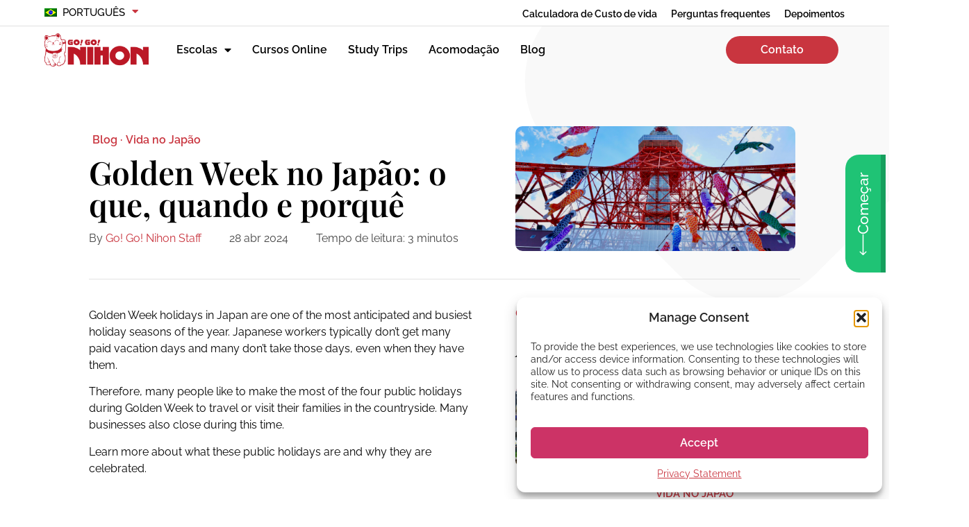

--- FILE ---
content_type: text/html; charset=UTF-8
request_url: https://gogonihon.com/pt/blog/golden-week-no-japao-o-que-quando-e-porque/
body_size: 45146
content:
<!doctype html>
<html lang="pt-BR" prefix="og: https://ogp.me/ns#">
<head>
	<meta charset="UTF-8">
	<meta name="viewport" content="width=device-width, initial-scale=1">
	<link rel="profile" href="https://gmpg.org/xfn/11">
	<link rel="alternate" hreflang="en" href="https://gogonihon.com/en/blog/golden-week-holidays-in-japan/" />
<link rel="alternate" hreflang="fr" href="https://gogonihon.com/fr/blog/la-golden-week-au-japon-quoi-quand-et-pourquoi/" />
<link rel="alternate" hreflang="it" href="https://gogonihon.com/it/blog/golden-week-in-giappone-di-cosa-si-tratta/" />
<link rel="alternate" hreflang="es" href="https://gogonihon.com/es/blog/vacaciones-de-la-golden-week-en-japon-que-cuando-y-por-que/" />
<link rel="alternate" hreflang="sv" href="https://gogonihon.com/sv/blog/golden-week-i-japan-nar-var-hur/" />
<link rel="alternate" hreflang="de" href="https://gogonihon.com/de/blog/die-golden-week-ferien-in-japan-was-wann-und-warum/" />
<link rel="alternate" hreflang="pt-br" href="https://gogonihon.com/pt/blog/golden-week-no-japao-o-que-quando-e-porque/" />
<link rel="alternate" hreflang="x-default" href="https://gogonihon.com/en/blog/golden-week-holidays-in-japan/" />

<!-- Otimização dos mecanismos de pesquisa pelo Rank Math PRO - https://rankmath.com/ -->
<title>Golden Week no Japão: o que, quando e porquê</title>
<meta name="description" content="Os feriados da Golden Week são alguns dos feriados públicos mais esperados do Japão. Saiba mais sobre esse período de férias cobiçado em nosso artigo."/>
<meta name="robots" content="follow, index, max-snippet:-1, max-video-preview:-1, max-image-preview:large"/>
<link rel="canonical" href="https://gogonihon.com/pt/blog/golden-week-no-japao-o-que-quando-e-porque/" />
<meta property="og:locale" content="pt_BR" />
<meta property="og:type" content="article" />
<meta property="og:title" content="Golden Week no Japão: o que, quando e porquê" />
<meta property="og:description" content="Os feriados da Golden Week são alguns dos feriados públicos mais esperados do Japão. Saiba mais sobre esse período de férias cobiçado em nosso artigo." />
<meta property="og:url" content="https://gogonihon.com/pt/blog/golden-week-no-japao-o-que-quando-e-porque/" />
<meta property="og:site_name" content="Go! Go! Nihon" />
<meta property="article:publisher" content="https://www.facebook.com/learn.Japanese.study.Japan" />
<meta property="article:tag" content="história" />
<meta property="article:tag" content="tradição" />
<meta property="article:section" content="Vida no Japão" />
<meta property="og:updated_time" content="2024-05-13T16:05:49+09:00" />
<meta property="og:image" content="https://gogonihon.com/wp-content/uploads/2024/04/golden-week-feature.png" />
<meta property="og:image:secure_url" content="https://gogonihon.com/wp-content/uploads/2024/04/golden-week-feature.png" />
<meta property="og:image:width" content="1200" />
<meta property="og:image:height" content="628" />
<meta property="og:image:alt" content="Tokyo Tower no Dia das Crianças cercada por birutas koinobori em formato de carpa" />
<meta property="og:image:type" content="image/png" />
<meta property="article:published_time" content="2024-04-28T05:00:00+09:00" />
<meta property="article:modified_time" content="2024-05-13T16:05:49+09:00" />
<meta name="twitter:card" content="summary_large_image" />
<meta name="twitter:title" content="Golden Week no Japão: o que, quando e porquê" />
<meta name="twitter:description" content="Os feriados da Golden Week são alguns dos feriados públicos mais esperados do Japão. Saiba mais sobre esse período de férias cobiçado em nosso artigo." />
<meta name="twitter:image" content="https://gogonihon.com/wp-content/uploads/2024/04/golden-week-feature.png" />
<script type="application/ld+json" class="rank-math-schema-pro">{"@context":"https://schema.org","@graph":[{"@type":"Place","@id":"https://gogonihon.com/pt/#place/","address":{"@type":"PostalAddress","streetAddress":"Building 2 Shinjukubo International Culture Bldg., 2 Chome\u221217\u221211, Shinjuku City, Tokyo","addressLocality":"Hyakunincho","addressRegion":"Kanto","postalCode":"169-0073","addressCountry":"Japan"}},{"@type":["ProfessionalService","Organization"],"@id":"https://gogonihon.com/pt/#organization/","name":"Go! Go! Nihon","url":"https://gogonihon.com","sameAs":["https://www.facebook.com/learn.Japanese.study.Japan"],"address":{"@type":"PostalAddress","streetAddress":"Building 2 Shinjukubo International Culture Bldg., 2 Chome\u221217\u221211, Shinjuku City, Tokyo","addressLocality":"Hyakunincho","addressRegion":"Kanto","postalCode":"169-0073","addressCountry":"Japan"},"logo":{"@type":"ImageObject","@id":"https://gogonihon.com/pt/#logo/","url":"https://gogonihon.com/wp-content/uploads/2022/05/logo-ggn-1.png","contentUrl":"https://gogonihon.com/wp-content/uploads/2022/05/logo-ggn-1.png","caption":"Go! Go! Nihon","inLanguage":"pt-BR","width":"474","height":"152"},"priceRange":"Y350,000 - Y490,000","openingHours":["Monday,Tuesday,Wednesday,Thursday,Friday 10:00-18:00"],"legalName":"Go! Go! World","location":{"@id":"https://gogonihon.com/pt/#place/"},"image":{"@id":"https://gogonihon.com/pt/#logo/"},"telephone":"+81-03-6233-8375"},{"@type":"WebSite","@id":"https://gogonihon.com/pt/#website/","url":"https://gogonihon.com/pt/","name":"Go! Go! Nihon","alternateName":"Go Go Nihon","publisher":{"@id":"https://gogonihon.com/pt/#organization/"},"inLanguage":"pt-BR"},{"@type":"ImageObject","@id":"https://gogonihon.com/wp-content/uploads/2024/04/golden-week-feature.png","url":"https://gogonihon.com/wp-content/uploads/2024/04/golden-week-feature.png","width":"1200","height":"628","caption":"Tokyo Tower no Dia das Crian\u00e7as cercada por birutas koinobori em formato de carpa","inLanguage":"pt-BR"},{"@type":"BreadcrumbList","@id":"https://gogonihon.com/pt/blog/golden-week-no-japao-o-que-quando-e-porque/#breadcrumb","itemListElement":[{"@type":"ListItem","position":"1","item":{"@id":"https://gogonihon.com","name":"Home"}},{"@type":"ListItem","position":"2","item":{"@id":"https://gogonihon.com/pt/blog/category/vida-no-japao/","name":"Vida no Jap\u00e3o"}},{"@type":"ListItem","position":"3","item":{"@id":"https://gogonihon.com/pt/blog/golden-week-no-japao-o-que-quando-e-porque/","name":"Golden Week no Jap\u00e3o: o que, quando e porqu\u00ea"}}]},{"@type":"WebPage","@id":"https://gogonihon.com/pt/blog/golden-week-no-japao-o-que-quando-e-porque/#webpage","url":"https://gogonihon.com/pt/blog/golden-week-no-japao-o-que-quando-e-porque/","name":"Golden Week no Jap\u00e3o: o que, quando e porqu\u00ea","datePublished":"2024-04-28T05:00:00+09:00","dateModified":"2024-05-13T16:05:49+09:00","isPartOf":{"@id":"https://gogonihon.com/pt/#website/"},"primaryImageOfPage":{"@id":"https://gogonihon.com/wp-content/uploads/2024/04/golden-week-feature.png"},"inLanguage":"pt-BR","breadcrumb":{"@id":"https://gogonihon.com/pt/blog/golden-week-no-japao-o-que-quando-e-porque/#breadcrumb"}},{"@type":"Person","@id":"https://gogonihon.com/pt/author/ggn_staff/","name":"Go! Go! Nihon Staff","url":"https://gogonihon.com/pt/author/ggn_staff/","image":{"@type":"ImageObject","@id":"https://secure.gravatar.com/avatar/dd8789f391baf22cfff8e01ae49357af764886356e4310624f5e97950c35276c?s=96&amp;d=mm&amp;r=g","url":"https://secure.gravatar.com/avatar/dd8789f391baf22cfff8e01ae49357af764886356e4310624f5e97950c35276c?s=96&amp;d=mm&amp;r=g","caption":"Go! Go! Nihon Staff","inLanguage":"pt-BR"},"sameAs":["https://gogonihon.com"],"worksFor":{"@id":"https://gogonihon.com/pt/#organization/"}},{"@type":"BlogPosting","headline":"Golden Week no Jap\u00e3o: o que, quando e porqu\u00ea","keywords":"feriados da Golden Week","datePublished":"2024-04-28T05:00:00+09:00","dateModified":"2024-05-13T16:05:49+09:00","articleSection":"Vida no Jap\u00e3o","author":{"@id":"https://gogonihon.com/pt/author/ggn_staff/","name":"Go! Go! Nihon Staff"},"publisher":{"@id":"https://gogonihon.com/pt/#organization/"},"description":"Os feriados da Golden Week s\u00e3o alguns dos feriados p\u00fablicos mais esperados do Jap\u00e3o. Saiba mais sobre esse per\u00edodo de f\u00e9rias cobi\u00e7ado em nosso artigo.","name":"Golden Week no Jap\u00e3o: o que, quando e porqu\u00ea","@id":"https://gogonihon.com/pt/blog/golden-week-no-japao-o-que-quando-e-porque/#richSnippet","isPartOf":{"@id":"https://gogonihon.com/pt/blog/golden-week-no-japao-o-que-quando-e-porque/#webpage"},"image":{"@id":"https://gogonihon.com/wp-content/uploads/2024/04/golden-week-feature.png"},"inLanguage":"pt-BR","mainEntityOfPage":{"@id":"https://gogonihon.com/pt/blog/golden-week-no-japao-o-que-quando-e-porque/#webpage"}}]}</script>
<!-- /Plugin de SEO Rank Math para WordPress -->

<link rel="alternate" type="application/rss+xml" title="Feed para Go! Go! Nihon &raquo;" href="https://gogonihon.com/pt/feed/" />
<link rel="alternate" type="application/rss+xml" title="Feed de comentários para Go! Go! Nihon &raquo;" href="https://gogonihon.com/pt/comments/feed/" />
<link rel="alternate" title="oEmbed (JSON)" type="application/json+oembed" href="https://gogonihon.com/pt/wp-json/oembed/1.0/embed?url=https%3A%2F%2Fgogonihon.com%2Fpt%2Fblog%2Fgolden-week-no-japao-o-que-quando-e-porque%2F" />
<link rel="alternate" title="oEmbed (XML)" type="text/xml+oembed" href="https://gogonihon.com/pt/wp-json/oembed/1.0/embed?url=https%3A%2F%2Fgogonihon.com%2Fpt%2Fblog%2Fgolden-week-no-japao-o-que-quando-e-porque%2F&#038;format=xml" />
<!-- gogonihon.com is managing ads with Advanced Ads 2.0.16 – https://wpadvancedads.com/ --><script id="gogon-ready">
			window.advanced_ads_ready=function(e,a){a=a||"complete";var d=function(e){return"interactive"===a?"loading"!==e:"complete"===e};d(document.readyState)?e():document.addEventListener("readystatechange",(function(a){d(a.target.readyState)&&e()}),{once:"interactive"===a})},window.advanced_ads_ready_queue=window.advanced_ads_ready_queue||[];		</script>
		<style id='wp-img-auto-sizes-contain-inline-css'>
img:is([sizes=auto i],[sizes^="auto," i]){contain-intrinsic-size:3000px 1500px}
/*# sourceURL=wp-img-auto-sizes-contain-inline-css */
</style>
<link rel='stylesheet' id='dce-dynamic-visibility-style-css' href='https://gogonihon.com/wp-content/plugins/dynamic-visibility-for-elementor/assets/css/dynamic-visibility.css?ver=6.0.1' media='all' />
<style id='wp-emoji-styles-inline-css'>

	img.wp-smiley, img.emoji {
		display: inline !important;
		border: none !important;
		box-shadow: none !important;
		height: 1em !important;
		width: 1em !important;
		margin: 0 0.07em !important;
		vertical-align: -0.1em !important;
		background: none !important;
		padding: 0 !important;
	}
/*# sourceURL=wp-emoji-styles-inline-css */
</style>
<link rel='stylesheet' id='wp-block-library-css' href='https://gogonihon.com/wp-includes/css/dist/block-library/style.min.css?ver=6.9' media='all' />
<style id='qsm-quiz-style-inline-css'>


/*# sourceURL=https://gogonihon.com/wp-content/plugins/quiz-master-next/blocks/build/style-index.css */
</style>
<link rel='stylesheet' id='jet-engine-frontend-css' href='https://gogonihon.com/wp-content/plugins/jet-engine/assets/css/frontend.css?ver=3.8.2.1' media='all' />
<style id='global-styles-inline-css'>
:root{--wp--preset--aspect-ratio--square: 1;--wp--preset--aspect-ratio--4-3: 4/3;--wp--preset--aspect-ratio--3-4: 3/4;--wp--preset--aspect-ratio--3-2: 3/2;--wp--preset--aspect-ratio--2-3: 2/3;--wp--preset--aspect-ratio--16-9: 16/9;--wp--preset--aspect-ratio--9-16: 9/16;--wp--preset--color--black: #000000;--wp--preset--color--cyan-bluish-gray: #abb8c3;--wp--preset--color--white: #ffffff;--wp--preset--color--pale-pink: #f78da7;--wp--preset--color--vivid-red: #cf2e2e;--wp--preset--color--luminous-vivid-orange: #ff6900;--wp--preset--color--luminous-vivid-amber: #fcb900;--wp--preset--color--light-green-cyan: #7bdcb5;--wp--preset--color--vivid-green-cyan: #00d084;--wp--preset--color--pale-cyan-blue: #8ed1fc;--wp--preset--color--vivid-cyan-blue: #0693e3;--wp--preset--color--vivid-purple: #9b51e0;--wp--preset--gradient--vivid-cyan-blue-to-vivid-purple: linear-gradient(135deg,rgb(6,147,227) 0%,rgb(155,81,224) 100%);--wp--preset--gradient--light-green-cyan-to-vivid-green-cyan: linear-gradient(135deg,rgb(122,220,180) 0%,rgb(0,208,130) 100%);--wp--preset--gradient--luminous-vivid-amber-to-luminous-vivid-orange: linear-gradient(135deg,rgb(252,185,0) 0%,rgb(255,105,0) 100%);--wp--preset--gradient--luminous-vivid-orange-to-vivid-red: linear-gradient(135deg,rgb(255,105,0) 0%,rgb(207,46,46) 100%);--wp--preset--gradient--very-light-gray-to-cyan-bluish-gray: linear-gradient(135deg,rgb(238,238,238) 0%,rgb(169,184,195) 100%);--wp--preset--gradient--cool-to-warm-spectrum: linear-gradient(135deg,rgb(74,234,220) 0%,rgb(151,120,209) 20%,rgb(207,42,186) 40%,rgb(238,44,130) 60%,rgb(251,105,98) 80%,rgb(254,248,76) 100%);--wp--preset--gradient--blush-light-purple: linear-gradient(135deg,rgb(255,206,236) 0%,rgb(152,150,240) 100%);--wp--preset--gradient--blush-bordeaux: linear-gradient(135deg,rgb(254,205,165) 0%,rgb(254,45,45) 50%,rgb(107,0,62) 100%);--wp--preset--gradient--luminous-dusk: linear-gradient(135deg,rgb(255,203,112) 0%,rgb(199,81,192) 50%,rgb(65,88,208) 100%);--wp--preset--gradient--pale-ocean: linear-gradient(135deg,rgb(255,245,203) 0%,rgb(182,227,212) 50%,rgb(51,167,181) 100%);--wp--preset--gradient--electric-grass: linear-gradient(135deg,rgb(202,248,128) 0%,rgb(113,206,126) 100%);--wp--preset--gradient--midnight: linear-gradient(135deg,rgb(2,3,129) 0%,rgb(40,116,252) 100%);--wp--preset--font-size--small: 13px;--wp--preset--font-size--medium: 20px;--wp--preset--font-size--large: 36px;--wp--preset--font-size--x-large: 42px;--wp--preset--spacing--20: 0.44rem;--wp--preset--spacing--30: 0.67rem;--wp--preset--spacing--40: 1rem;--wp--preset--spacing--50: 1.5rem;--wp--preset--spacing--60: 2.25rem;--wp--preset--spacing--70: 3.38rem;--wp--preset--spacing--80: 5.06rem;--wp--preset--shadow--natural: 6px 6px 9px rgba(0, 0, 0, 0.2);--wp--preset--shadow--deep: 12px 12px 50px rgba(0, 0, 0, 0.4);--wp--preset--shadow--sharp: 6px 6px 0px rgba(0, 0, 0, 0.2);--wp--preset--shadow--outlined: 6px 6px 0px -3px rgb(255, 255, 255), 6px 6px rgb(0, 0, 0);--wp--preset--shadow--crisp: 6px 6px 0px rgb(0, 0, 0);}:root { --wp--style--global--content-size: 800px;--wp--style--global--wide-size: 1200px; }:where(body) { margin: 0; }.wp-site-blocks > .alignleft { float: left; margin-right: 2em; }.wp-site-blocks > .alignright { float: right; margin-left: 2em; }.wp-site-blocks > .aligncenter { justify-content: center; margin-left: auto; margin-right: auto; }:where(.wp-site-blocks) > * { margin-block-start: 24px; margin-block-end: 0; }:where(.wp-site-blocks) > :first-child { margin-block-start: 0; }:where(.wp-site-blocks) > :last-child { margin-block-end: 0; }:root { --wp--style--block-gap: 24px; }:root :where(.is-layout-flow) > :first-child{margin-block-start: 0;}:root :where(.is-layout-flow) > :last-child{margin-block-end: 0;}:root :where(.is-layout-flow) > *{margin-block-start: 24px;margin-block-end: 0;}:root :where(.is-layout-constrained) > :first-child{margin-block-start: 0;}:root :where(.is-layout-constrained) > :last-child{margin-block-end: 0;}:root :where(.is-layout-constrained) > *{margin-block-start: 24px;margin-block-end: 0;}:root :where(.is-layout-flex){gap: 24px;}:root :where(.is-layout-grid){gap: 24px;}.is-layout-flow > .alignleft{float: left;margin-inline-start: 0;margin-inline-end: 2em;}.is-layout-flow > .alignright{float: right;margin-inline-start: 2em;margin-inline-end: 0;}.is-layout-flow > .aligncenter{margin-left: auto !important;margin-right: auto !important;}.is-layout-constrained > .alignleft{float: left;margin-inline-start: 0;margin-inline-end: 2em;}.is-layout-constrained > .alignright{float: right;margin-inline-start: 2em;margin-inline-end: 0;}.is-layout-constrained > .aligncenter{margin-left: auto !important;margin-right: auto !important;}.is-layout-constrained > :where(:not(.alignleft):not(.alignright):not(.alignfull)){max-width: var(--wp--style--global--content-size);margin-left: auto !important;margin-right: auto !important;}.is-layout-constrained > .alignwide{max-width: var(--wp--style--global--wide-size);}body .is-layout-flex{display: flex;}.is-layout-flex{flex-wrap: wrap;align-items: center;}.is-layout-flex > :is(*, div){margin: 0;}body .is-layout-grid{display: grid;}.is-layout-grid > :is(*, div){margin: 0;}body{padding-top: 0px;padding-right: 0px;padding-bottom: 0px;padding-left: 0px;}a:where(:not(.wp-element-button)){text-decoration: underline;}:root :where(.wp-element-button, .wp-block-button__link){background-color: #32373c;border-width: 0;color: #fff;font-family: inherit;font-size: inherit;font-style: inherit;font-weight: inherit;letter-spacing: inherit;line-height: inherit;padding-top: calc(0.667em + 2px);padding-right: calc(1.333em + 2px);padding-bottom: calc(0.667em + 2px);padding-left: calc(1.333em + 2px);text-decoration: none;text-transform: inherit;}.has-black-color{color: var(--wp--preset--color--black) !important;}.has-cyan-bluish-gray-color{color: var(--wp--preset--color--cyan-bluish-gray) !important;}.has-white-color{color: var(--wp--preset--color--white) !important;}.has-pale-pink-color{color: var(--wp--preset--color--pale-pink) !important;}.has-vivid-red-color{color: var(--wp--preset--color--vivid-red) !important;}.has-luminous-vivid-orange-color{color: var(--wp--preset--color--luminous-vivid-orange) !important;}.has-luminous-vivid-amber-color{color: var(--wp--preset--color--luminous-vivid-amber) !important;}.has-light-green-cyan-color{color: var(--wp--preset--color--light-green-cyan) !important;}.has-vivid-green-cyan-color{color: var(--wp--preset--color--vivid-green-cyan) !important;}.has-pale-cyan-blue-color{color: var(--wp--preset--color--pale-cyan-blue) !important;}.has-vivid-cyan-blue-color{color: var(--wp--preset--color--vivid-cyan-blue) !important;}.has-vivid-purple-color{color: var(--wp--preset--color--vivid-purple) !important;}.has-black-background-color{background-color: var(--wp--preset--color--black) !important;}.has-cyan-bluish-gray-background-color{background-color: var(--wp--preset--color--cyan-bluish-gray) !important;}.has-white-background-color{background-color: var(--wp--preset--color--white) !important;}.has-pale-pink-background-color{background-color: var(--wp--preset--color--pale-pink) !important;}.has-vivid-red-background-color{background-color: var(--wp--preset--color--vivid-red) !important;}.has-luminous-vivid-orange-background-color{background-color: var(--wp--preset--color--luminous-vivid-orange) !important;}.has-luminous-vivid-amber-background-color{background-color: var(--wp--preset--color--luminous-vivid-amber) !important;}.has-light-green-cyan-background-color{background-color: var(--wp--preset--color--light-green-cyan) !important;}.has-vivid-green-cyan-background-color{background-color: var(--wp--preset--color--vivid-green-cyan) !important;}.has-pale-cyan-blue-background-color{background-color: var(--wp--preset--color--pale-cyan-blue) !important;}.has-vivid-cyan-blue-background-color{background-color: var(--wp--preset--color--vivid-cyan-blue) !important;}.has-vivid-purple-background-color{background-color: var(--wp--preset--color--vivid-purple) !important;}.has-black-border-color{border-color: var(--wp--preset--color--black) !important;}.has-cyan-bluish-gray-border-color{border-color: var(--wp--preset--color--cyan-bluish-gray) !important;}.has-white-border-color{border-color: var(--wp--preset--color--white) !important;}.has-pale-pink-border-color{border-color: var(--wp--preset--color--pale-pink) !important;}.has-vivid-red-border-color{border-color: var(--wp--preset--color--vivid-red) !important;}.has-luminous-vivid-orange-border-color{border-color: var(--wp--preset--color--luminous-vivid-orange) !important;}.has-luminous-vivid-amber-border-color{border-color: var(--wp--preset--color--luminous-vivid-amber) !important;}.has-light-green-cyan-border-color{border-color: var(--wp--preset--color--light-green-cyan) !important;}.has-vivid-green-cyan-border-color{border-color: var(--wp--preset--color--vivid-green-cyan) !important;}.has-pale-cyan-blue-border-color{border-color: var(--wp--preset--color--pale-cyan-blue) !important;}.has-vivid-cyan-blue-border-color{border-color: var(--wp--preset--color--vivid-cyan-blue) !important;}.has-vivid-purple-border-color{border-color: var(--wp--preset--color--vivid-purple) !important;}.has-vivid-cyan-blue-to-vivid-purple-gradient-background{background: var(--wp--preset--gradient--vivid-cyan-blue-to-vivid-purple) !important;}.has-light-green-cyan-to-vivid-green-cyan-gradient-background{background: var(--wp--preset--gradient--light-green-cyan-to-vivid-green-cyan) !important;}.has-luminous-vivid-amber-to-luminous-vivid-orange-gradient-background{background: var(--wp--preset--gradient--luminous-vivid-amber-to-luminous-vivid-orange) !important;}.has-luminous-vivid-orange-to-vivid-red-gradient-background{background: var(--wp--preset--gradient--luminous-vivid-orange-to-vivid-red) !important;}.has-very-light-gray-to-cyan-bluish-gray-gradient-background{background: var(--wp--preset--gradient--very-light-gray-to-cyan-bluish-gray) !important;}.has-cool-to-warm-spectrum-gradient-background{background: var(--wp--preset--gradient--cool-to-warm-spectrum) !important;}.has-blush-light-purple-gradient-background{background: var(--wp--preset--gradient--blush-light-purple) !important;}.has-blush-bordeaux-gradient-background{background: var(--wp--preset--gradient--blush-bordeaux) !important;}.has-luminous-dusk-gradient-background{background: var(--wp--preset--gradient--luminous-dusk) !important;}.has-pale-ocean-gradient-background{background: var(--wp--preset--gradient--pale-ocean) !important;}.has-electric-grass-gradient-background{background: var(--wp--preset--gradient--electric-grass) !important;}.has-midnight-gradient-background{background: var(--wp--preset--gradient--midnight) !important;}.has-small-font-size{font-size: var(--wp--preset--font-size--small) !important;}.has-medium-font-size{font-size: var(--wp--preset--font-size--medium) !important;}.has-large-font-size{font-size: var(--wp--preset--font-size--large) !important;}.has-x-large-font-size{font-size: var(--wp--preset--font-size--x-large) !important;}
:root :where(.wp-block-pullquote){font-size: 1.5em;line-height: 1.6;}
/*# sourceURL=global-styles-inline-css */
</style>
<link rel='stylesheet' id='wpml-legacy-horizontal-list-0-css' href='https://gogonihon.com/wp-content/plugins/sitepress-multilingual-cms/templates/language-switchers/legacy-list-horizontal/style.min.css?ver=1' media='all' />
<link rel='stylesheet' id='wpml-menu-item-0-css' href='https://gogonihon.com/wp-content/plugins/sitepress-multilingual-cms/templates/language-switchers/menu-item/style.min.css?ver=1' media='all' />
<link rel='stylesheet' id='cmplz-general-css' href='https://gogonihon.com/wp-content/plugins/complianz-gdpr-premium/assets/css/cookieblocker.min.css?ver=1764034962' media='all' />
<link rel='stylesheet' id='brb-public-main-css-css' href='https://gogonihon.com/wp-content/plugins/business-reviews-bundle/assets/css/public-main.css?ver=1.9.131' media='all' />
<link rel='stylesheet' id='qsm-ultimate-front-css-css' href='https://gogonihon.com/wp-content/plugins/qsm-ultimate/css/front.css?ver=1.0.2' media='all' />
<link rel='stylesheet' id='hello-elementor-css' href='https://gogonihon.com/wp-content/themes/hello-elementor/assets/css/reset.css?ver=3.4.5' media='all' />
<link rel='stylesheet' id='hello-elementor-theme-style-css' href='https://gogonihon.com/wp-content/themes/hello-elementor/assets/css/theme.css?ver=3.4.5' media='all' />
<link rel='stylesheet' id='hello-elementor-header-footer-css' href='https://gogonihon.com/wp-content/themes/hello-elementor/assets/css/header-footer.css?ver=3.4.5' media='all' />
<link rel='stylesheet' id='jet-popup-frontend-css' href='https://gogonihon.com/wp-content/plugins/jet-popup/assets/css/jet-popup-frontend.css?ver=2.0.20.3' media='all' />
<link rel='stylesheet' id='elementor-frontend-css' href='https://gogonihon.com/wp-content/uploads/elementor/css/custom-frontend.min.css?ver=1768370062' media='all' />
<link rel='stylesheet' id='widget-nav-menu-css' href='https://gogonihon.com/wp-content/uploads/elementor/css/custom-pro-widget-nav-menu.min.css?ver=1768370062' media='all' />
<link rel='stylesheet' id='widget-image-css' href='https://gogonihon.com/wp-content/plugins/elementor/assets/css/widget-image.min.css?ver=3.34.1' media='all' />
<link rel='stylesheet' id='e-sticky-css' href='https://gogonihon.com/wp-content/plugins/elementor-pro/assets/css/modules/sticky.min.css?ver=3.34.0' media='all' />
<link rel='stylesheet' id='widget-heading-css' href='https://gogonihon.com/wp-content/plugins/elementor/assets/css/widget-heading.min.css?ver=3.34.1' media='all' />
<link rel='stylesheet' id='widget-social-icons-css' href='https://gogonihon.com/wp-content/plugins/elementor/assets/css/widget-social-icons.min.css?ver=3.34.1' media='all' />
<link rel='stylesheet' id='e-apple-webkit-css' href='https://gogonihon.com/wp-content/uploads/elementor/css/custom-apple-webkit.min.css?ver=1768370062' media='all' />
<link rel='stylesheet' id='widget-divider-css' href='https://gogonihon.com/wp-content/plugins/elementor/assets/css/widget-divider.min.css?ver=3.34.1' media='all' />
<link rel='stylesheet' id='widget-form-css' href='https://gogonihon.com/wp-content/plugins/elementor-pro/assets/css/widget-form.min.css?ver=3.34.0' media='all' />
<link rel='stylesheet' id='swiper-css' href='https://gogonihon.com/wp-content/plugins/elementor/assets/lib/swiper/v8/css/swiper.min.css?ver=8.4.5' media='all' />
<link rel='stylesheet' id='e-swiper-css' href='https://gogonihon.com/wp-content/plugins/elementor/assets/css/conditionals/e-swiper.min.css?ver=3.34.1' media='all' />
<link rel='stylesheet' id='widget-share-buttons-css' href='https://gogonihon.com/wp-content/plugins/elementor-pro/assets/css/widget-share-buttons.min.css?ver=3.34.0' media='all' />
<link rel='stylesheet' id='elementor-icons-shared-0-css' href='https://gogonihon.com/wp-content/plugins/elementor/assets/lib/font-awesome/css/fontawesome.min.css?ver=5.15.3' media='all' />
<link rel='stylesheet' id='elementor-icons-fa-solid-css' href='https://gogonihon.com/wp-content/plugins/elementor/assets/lib/font-awesome/css/solid.min.css?ver=5.15.3' media='all' />
<link rel='stylesheet' id='elementor-icons-fa-brands-css' href='https://gogonihon.com/wp-content/plugins/elementor/assets/lib/font-awesome/css/brands.min.css?ver=5.15.3' media='all' />
<link rel='stylesheet' id='widget-author-box-css' href='https://gogonihon.com/wp-content/plugins/elementor-pro/assets/css/widget-author-box.min.css?ver=3.34.0' media='all' />
<link rel='stylesheet' id='widget-countdown-css' href='https://gogonihon.com/wp-content/plugins/elementor-pro/assets/css/widget-countdown.min.css?ver=3.34.0' media='all' />
<link rel='stylesheet' id='e-popup-css' href='https://gogonihon.com/wp-content/plugins/elementor-pro/assets/css/conditionals/popup.min.css?ver=3.34.0' media='all' />
<link rel='stylesheet' id='elementor-icons-css' href='https://gogonihon.com/wp-content/plugins/elementor/assets/lib/eicons/css/elementor-icons.min.css?ver=5.45.0' media='all' />
<link rel='stylesheet' id='elementor-post-23356-css' href='https://gogonihon.com/wp-content/uploads/elementor/css/post-23356.css?ver=1768370059' media='all' />
<link rel='stylesheet' id='ooohboi-steroids-styles-css' href='https://gogonihon.com/wp-content/plugins/ooohboi-steroids-for-elementor/assets/css/main.css?ver=2.1.2426082023' media='all' />
<link rel='stylesheet' id='jet-tabs-frontend-css' href='https://gogonihon.com/wp-content/plugins/jet-tabs/assets/css/jet-tabs-frontend.css?ver=2.2.13' media='all' />
<link rel='stylesheet' id='jet-tricks-frontend-css' href='https://gogonihon.com/wp-content/plugins/jet-tricks/assets/css/jet-tricks-frontend.css?ver=1.5.9' media='all' />
<link rel='stylesheet' id='elementor-post-19711-css' href='https://gogonihon.com/wp-content/uploads/elementor/css/post-19711.css?ver=1768370085' media='all' />
<link rel='stylesheet' id='elementor-post-19692-css' href='https://gogonihon.com/wp-content/uploads/elementor/css/post-19692.css?ver=1768375898' media='all' />
<link rel='stylesheet' id='elementor-post-36505-css' href='https://gogonihon.com/wp-content/uploads/elementor/css/post-36505.css?ver=1768370085' media='all' />
<link rel='stylesheet' id='elementor-post-682-css' href='https://gogonihon.com/wp-content/uploads/elementor/css/post-682.css?ver=1768370063' media='all' />
<link rel='stylesheet' id='elementor-post-112149-css' href='https://gogonihon.com/wp-content/uploads/elementor/css/post-112149.css?ver=1768370085' media='all' />
<link rel='stylesheet' id='hello-elementor-child-style-css' href='https://gogonihon.com/wp-content/themes/hello-theme-child-master/style.css?ver=1.0.0' media='all' />
<link rel='stylesheet' id='elementor-gf-local-playfairdisplay-css' href='https://gogonihon.com/wp-content/uploads/elementor/google-fonts/css/playfairdisplay.css?ver=1750645910' media='all' />
<link rel='stylesheet' id='elementor-gf-local-raleway-css' href='https://gogonihon.com/wp-content/uploads/elementor/google-fonts/css/raleway.css?ver=1750645952' media='all' />
<script id="wpml-cookie-js-extra">
var wpml_cookies = {"wp-wpml_current_language":{"value":"pt","expires":1,"path":"/"}};
var wpml_cookies = {"wp-wpml_current_language":{"value":"pt","expires":1,"path":"/"}};
//# sourceURL=wpml-cookie-js-extra
</script>
<script src="https://gogonihon.com/wp-content/plugins/sitepress-multilingual-cms/res/js/cookies/language-cookie.js?ver=486900" id="wpml-cookie-js" defer data-wp-strategy="defer"></script>
<script src="https://gogonihon.com/wp-includes/js/jquery/jquery.min.js?ver=3.7.1" id="jquery-core-js"></script>
<script src="https://gogonihon.com/wp-includes/js/jquery/jquery-migrate.min.js?ver=3.4.1" id="jquery-migrate-js"></script>
<script id="brb-public-main-js-js-extra">
var brb_vars = {"ajaxurl":"https://gogonihon.com/wp-admin/admin-ajax.php","gavatar":"https://gogonihon.com/wp-content/plugins/business-reviews-bundle/assets/img/google_avatar.png"};
//# sourceURL=brb-public-main-js-js-extra
</script>
<script defer="defer" src="https://gogonihon.com/wp-content/plugins/business-reviews-bundle/assets/js/public-main.js?ver=1.9.131" id="brb-public-main-js-js"></script>
<link rel="https://api.w.org/" href="https://gogonihon.com/pt/wp-json/" /><link rel="alternate" title="JSON" type="application/json" href="https://gogonihon.com/pt/wp-json/wp/v2/posts/32790" /><link rel="EditURI" type="application/rsd+xml" title="RSD" href="https://gogonihon.com/xmlrpc.php?rsd" />
<meta name="generator" content="WordPress 6.9" />
<link rel='shortlink' href='https://gogonihon.com/pt/?p=32790' />
<meta name="generator" content="WPML ver:4.8.6 stt:1,4,3,27,28,67,2,50;" />
			<style>.cmplz-hidden {
					display: none !important;
				}</style><meta name="generator" content="Elementor 3.34.1; features: additional_custom_breakpoints; settings: css_print_method-external, google_font-enabled, font_display-auto">
<!-- Global site tag (gtag.js) - Google Ads: 965473944 -->
<script async src="https://www.googletagmanager.com/gtag/js?id=AW-965473944"></script>
<script>
  window.dataLayer = window.dataLayer || [];
  function gtag(){dataLayer.push(arguments);}
  gtag('js', new Date());

  gtag('config', 'AW-965473944');
</script>
<!-- DO NOT MODIFY -->
<!-- Quora Pixel Code (JS Helper) -->
<script>
!function(q,e,v,n,t,s){if(q.qp) return; n=q.qp=function(){n.qp?n.qp.apply(n,arguments):n.queue.push(arguments);}; n.queue=[];t=document.createElement(e);t.async=!0;t.src=v; s=document.getElementsByTagName(e)[0]; s.parentNode.insertBefore(t,s);}(window, 'script', 'https://a.quora.com/qevents.js');
qp('init', 'bad6cc1e05f649c6a139e2d4ee2189f8');
qp('track', 'ViewContent');
</script>
<noscript><img height="1" width="1" style="display:none" src="https://q.quora.com/_/ad/bad6cc1e05f649c6a139e2d4ee2189f8/pixel?tag=ViewContent&noscript=1"/></noscript>
<!-- End of Quora Pixel Code -->
<script>qp('track', 'GenerateLead');</script>
<!-- Facebook Pixel Code -->
<script type="text/plain" data-service="facebook" data-category="marketing">
  !function(f,b,e,v,n,t,s)
  {if(f.fbq)return;n=f.fbq=function(){n.callMethod?
  n.callMethod.apply(n,arguments):n.queue.push(arguments)};
  if(!f._fbq)f._fbq=n;n.push=n;n.loaded=!0;n.version='2.0';
  n.queue=[];t=b.createElement(e);t.async=!0;
  t.src=v;s=b.getElementsByTagName(e)[0];
  s.parentNode.insertBefore(t,s)}(window, document,'script',
  'https://connect.facebook.net/en_US/fbevents.js');
  fbq('init', '205927533223365');
  fbq('track', 'PageView');
</script>
<noscript>
  <div class="cmplz-placeholder-parent"><img class="cmplz-placeholder-element cmplz-image" data-category="marketing" data-service="general" data-src-cmplz="https://www.facebook.com/tr?id=205927533223365&amp;ev=PageView&amp;noscript=1" height="1" width="1" style="display:none" 
        src="https://gogonihon.com/wp-content/plugins/complianz-gdpr-premium/assets/images/placeholders/default-minimal.jpg" /></div>
</noscript>
<!-- End Facebook Pixel Code -->

<!-- Meta Pixel Code -->
<script data-service="facebook" data-category="marketing" type="text/plain">
!function(f,b,e,v,n,t,s){if(f.fbq)return;n=f.fbq=function(){n.callMethod?
n.callMethod.apply(n,arguments):n.queue.push(arguments)};if(!f._fbq)f._fbq=n;
n.push=n;n.loaded=!0;n.version='2.0';n.queue=[];t=b.createElement(e);t.async=!0;
t.src=v;s=b.getElementsByTagName(e)[0];s.parentNode.insertBefore(t,s)}(window,
document,'script','https://connect.facebook.net/en_US/fbevents.js');
</script>
<!-- End Meta Pixel Code -->
<script data-service="facebook" data-category="marketing" type="text/plain">var url = window.location.origin + '?ob=open-bridge';
            fbq('set', 'openbridge', '205927533223365', url);
fbq('init', '205927533223365', {}, {
    "agent": "wordpress-6.9-4.1.5"
})</script><script data-service="facebook" data-category="marketing" type="text/plain">
    fbq('track', 'PageView', []);
  </script>			<style>
				.e-con.e-parent:nth-of-type(n+4):not(.e-lazyloaded):not(.e-no-lazyload),
				.e-con.e-parent:nth-of-type(n+4):not(.e-lazyloaded):not(.e-no-lazyload) * {
					background-image: none !important;
				}
				@media screen and (max-height: 1024px) {
					.e-con.e-parent:nth-of-type(n+3):not(.e-lazyloaded):not(.e-no-lazyload),
					.e-con.e-parent:nth-of-type(n+3):not(.e-lazyloaded):not(.e-no-lazyload) * {
						background-image: none !important;
					}
				}
				@media screen and (max-height: 640px) {
					.e-con.e-parent:nth-of-type(n+2):not(.e-lazyloaded):not(.e-no-lazyload),
					.e-con.e-parent:nth-of-type(n+2):not(.e-lazyloaded):not(.e-no-lazyload) * {
						background-image: none !important;
					}
				}
			</style>
			
<script src='//gogonihon.com/wp-content/uploads/custom-css-js/104068.js?v=1881'></script>

<script src='//gogonihon.com/wp-content/uploads/custom-css-js/104066.js?v=1064'></script>
<!-- start Simple Custom CSS and JS -->
<style>
#field_154_37{display:none}#field_4_35{display:none}#field_9_35{display:none}#field_5_35{display:none}#field_3_36{display:none}#field_6_35{display:none}.wpte-bf-field.wpte-bf-radio.wpte-bf_payment-methods{display:none!important}
</style>
<!-- end Simple Custom CSS and JS -->
<!-- start Simple Custom CSS and JS -->
<script>
jQuery(document).on('gform_post_render',function(){console.log('gform rendered');alertAboutBlackListedCountry()});function alertAboutBlackListedCountry(){const blackListedCountries=["Afghan","Algerian","Angolan","Bangladeshi","Beninese","Bhutanese","Bolivian","Burkinabe","Burmese","Burundian","Cambodian","Cameroonian","Central African","Chadian","Chinese","Congolese","Comorian","Comoran","Djibouti","Egyptian","Elsalvadorian","Equatorial Guinean","Eritrean","Ethiopian","Filipino","Gabonese","Gambian","Ghanaian","Guinea-Bissauan","Guinean","Haitian","Honduran","Indian","Indonesian","I-kiribati","Iranian","Iraqi","Ivorian","Jordanian","Kazakhstani","Kenyan","Kyrgyz","Laotian","Lebanese","Liberian","Libyan","Malagasy","Malawian","Malian","Mauritanian","Moldovan","Mongolian","Moroccan","Mosotho","Mozambican","Namibian","Nepalese","Nicaraguan","Nigerian","Nigerien","North Korean","Pakistani","Papua New Guinean","Principean","Rwandan","Salvadoran","Sao Tomean","Senegalese","Sierra Leonean","Somali","South Sudanese","Sri Lankan","Sudanese","Swazi","Syrian","Tajik","Tanzanian","Thai","Togolese","Tunisian","Togolese","Turkmekistani","Ugandan","Uzbekistani","Venezuelan","Vietnamese","Western Saharani","Yemenite","Zambian","Zimbabwean"];var selectorID='#input_154_6';var mofaMessageField='#field_154_37';if(document.documentElement.lang==='fr-FR'){selectorID='#input_5_5';mofaMessageField='#field_5_35'}else if(document.documentElement.lang==='es-ES'){selectorID='#input_9_6';mofaMessageField='#field_9_35'}else if(document.documentElement.lang==='it-IT'){selectorID='#input_3_5';mofaMessageField='#field_3_36'}else if(document.documentElement.lang==='sv-SE'){selectorID='#input_7_5'}else if(document.documentElement.lang==='de-DE'){selectorID='#input_4_5';mofaMessageField='#field_4_35'}else if(document.documentElement.lang==='pt-BR'){selectorID='#input_6_5';mofaMessageField='#field_6_35'}
jQuery(selectorID).change(function(){console.log(jQuery('option:selected',this).text());if(blackListedCountries.includes(jQuery('option:selected',this).text())){jQuery('.gform_next_button').hide();jQuery(mofaMessageField).show()}else{jQuery('.gform_next_button').show();jQuery(mofaMessageField).hide()}})}
</script>
<!-- end Simple Custom CSS and JS -->
<script>
  // Wait for the document to be ready
  jQuery(document).ready(function() {
    // Iterate through all anchor elements
    $('a').each(function() {
      // Get the current href attribute
      var currentHref = $(this).attr('href');
      
      // Check if the href starts with the specified base URL
      if (currentHref && currentHref.startsWith('https://gogonihon.com/pt/contato/')) {
        // Update the href attribute with the new URL and parameters
        $(this).attr('href', currentHref + '?utm_source=pt_blog&utm_medium=blog');
      }
	
	  // Check if the href starts with the specified base URL and contains a fragment identifier
      if (currentHref && currentHref.startsWith('https://gogonihon.com/pt/') && currentHref.indexOf('#') !== -1) {
        // Split the URL into base and fragment
        var parts = currentHref.split('#');
        var baseUrl = parts[0];
        var fragment = parts[1];

        // Update the href attribute with the new URL and parameters
        var newHref = baseUrl + '?utm_source=pt_blog&utm_medium=blog#' + fragment;
        $(this).attr('href', newHref);
      }
	  
    });
  });
</script>
<!-- start Simple Custom CSS and JS -->
<script>
jQuery(document).on('gform_post_render',function(){var bithrdateSelectorID='#input_154_38';var ageDropdownSelectorID='#input_154_4';var thirteenOrUnderLabel='14 or under';var seventyOneOrOverLabel='71 or over';if(document.documentElement.lang==='fr-FR'){bithrdateSelectorID='#input_5_36';ageDropdownSelectorID='#input_5_27';thirteenOrUnderLabel='14 ans et moins';seventyOneOrOverLabel='71 ans ou plus'}else if(document.documentElement.lang==='es-ES'){bithrdateSelectorID='#input_9_36';ageDropdownSelectorID='#input_9_4';thirteenOrUnderLabel='14 o menos';seventyOneOrOverLabel='71 o más'}else if(document.documentElement.lang==='it-IT'){bithrdateSelectorID='#input_3_37';ageDropdownSelectorID='#input_3_27';thirteenOrUnderLabel='14 anni o meno';seventyOneOrOverLabel='71 anni o più'}else if(document.documentElement.lang==='sv-SE'){bithrdateSelectorID='#input_7_36';ageDropdownSelectorID='#input_7_28';thirteenOrUnderLabel='14 eller lägre';seventyOneOrOverLabel='71 år eller äldre'}else if(document.documentElement.lang==='de-DE'){bithrdateSelectorID='#input_4_36';ageDropdownSelectorID='#input_4_27';thirteenOrUnderLabel='14 Jahre oder jünger';seventyOneOrOverLabel='71 oder älter'}else if(document.documentElement.lang==='pt-BR'){bithrdateSelectorID='#input_6_36';ageDropdownSelectorID='#input_6_27';thirteenOrUnderLabel='14 anos ou menos';seventyOneOrOverLabel='71 anos ou mais'}
jQuery(bithrdateSelectorID).on('change',function(){var birthdate=jQuery(this).val();var today=new Date();var birthDate=new Date(birthdate);var month_diff=today-birthDate.getTime();var age_dt=new Date(month_diff);var year=age_dt.getUTCFullYear();var age=Math.abs(year-1970);var ageGroupDropdown=jQuery(ageDropdownSelectorID);if(age<=14){ageGroupDropdown.val(thirteenOrUnderLabel)}else if(age>14&&age<71){ageGroupDropdown.val(age)}else{ageGroupDropdown.val(seventyOneOrOverLabel)}
ageGroupDropdown.change()})})
</script>
<!-- end Simple Custom CSS and JS -->
<!-- start Simple Custom CSS and JS -->
<script>
document.addEventListener("DOMContentLoaded", function() {
  // Select all images inside the specific container
  const images = document.querySelectorAll('.elementor-widget-container img');

  // Loop through each image and add the 'no-lazy' class
  images.forEach(function(image) {
    image.classList.add('no-lazy');
  });
});

</script>
<!-- end Simple Custom CSS and JS -->
<!-- start Simple Custom CSS and JS -->
<script>
/*!
 * jQuery UI Datepicker 1.13.2
 * http://jqueryui.com
 *
 * Copyright jQuery Foundation and other contributors
 * Released under the MIT license.
 * http://jquery.org/license
 */
!function(e){"use strict";"function"==typeof define&&define.amd?define(["jquery","./core"],e):e(jQuery)}(function(V){"use strict";var n;function e(){this._curInst=null,this._keyEvent=!1,this._disabledInputs=[],this._datepickerShowing=!1,this._inDialog=!1,this._mainDivId="ui-datepicker-div",this._inlineClass="ui-datepicker-inline",this._appendClass="ui-datepicker-append",this._triggerClass="ui-datepicker-trigger",this._dialogClass="ui-datepicker-dialog",this._disableClass="ui-datepicker-disabled",this._unselectableClass="ui-datepicker-unselectable",this._currentClass="ui-datepicker-current-day",this._dayOverClass="ui-datepicker-days-cell-over",this.regional=[],this.regional[""]={closeText:"Done",prevText:"Prev",nextText:"Next",currentText:"Today",monthNames:["January","February","March","April","May","June","July","August","September","October","November","December"],monthNamesShort:["Jan","Feb","Mar","Apr","May","Jun","Jul","Aug","Sep","Oct","Nov","Dec"],dayNames:["Sunday","Monday","Tuesday","Wednesday","Thursday","Friday","Saturday"],dayNamesShort:["Sun","Mon","Tue","Wed","Thu","Fri","Sat"],dayNamesMin:["Su","Mo","Tu","We","Th","Fr","Sa"],weekHeader:"Wk",dateFormat:"mm/dd/yy",firstDay:0,isRTL:!1,showMonthAfterYear:!1,yearSuffix:"",selectMonthLabel:"Select month",selectYearLabel:"Select year"},this._defaults={showOn:"focus",showAnim:"fadeIn",showOptions:{},defaultDate:null,appendText:"",buttonText:"...",buttonImage:"",buttonImageOnly:!1,hideIfNoPrevNext:!1,navigationAsDateFormat:!1,gotoCurrent:!1,changeMonth:!1,changeYear:!1,yearRange:"c-10:c+10",showOtherMonths:!1,selectOtherMonths:!1,showWeek:!1,calculateWeek:this.iso8601Week,shortYearCutoff:"+10",minDate:null,maxDate:null,duration:"fast",beforeShowDay:null,beforeShow:null,onSelect:null,onChangeMonthYear:null,onClose:null,onUpdateDatepicker:null,numberOfMonths:1,showCurrentAtPos:0,stepMonths:1,stepBigMonths:12,altField:"",altFormat:"",constrainInput:!0,showButtonPanel:!1,autoSize:!1,disabled:!1},V.extend(this._defaults,this.regional[""]),this.regional.en=V.extend(!0,{},this.regional[""]),this.regional["en-US"]=V.extend(!0,{},this.regional.en),this.dpDiv=a(V("<div id='"+this._mainDivId+"' class='ui-datepicker ui-widget ui-widget-content ui-helper-clearfix ui-corner-all'></div>"))}function a(e){var t="button, .ui-datepicker-prev, .ui-datepicker-next, .ui-datepicker-calendar td a";return e.on("mouseout",t,function(){V(this).removeClass("ui-state-hover"),-1!==this.className.indexOf("ui-datepicker-prev")&&V(this).removeClass("ui-datepicker-prev-hover"),-1!==this.className.indexOf("ui-datepicker-next")&&V(this).removeClass("ui-datepicker-next-hover")}).on("mouseover",t,d)}function d(){V.datepicker._isDisabledDatepicker((n.inline?n.dpDiv.parent():n.input)[0])||(V(this).parents(".ui-datepicker-calendar").find("a").removeClass("ui-state-hover"),V(this).addClass("ui-state-hover"),-1!==this.className.indexOf("ui-datepicker-prev")&&V(this).addClass("ui-datepicker-prev-hover"),-1!==this.className.indexOf("ui-datepicker-next")&&V(this).addClass("ui-datepicker-next-hover"))}function c(e,t){for(var a in V.extend(e,t),t)null==t[a]&&(e[a]=t[a])}return V.extend(V.ui,{datepicker:{version:"1.13.2"}}),V.extend(e.prototype,{markerClassName:"hasDatepicker",maxRows:4,_widgetDatepicker:function(){return this.dpDiv},setDefaults:function(e){return c(this._defaults,e||{}),this},_attachDatepicker:function(e,t){var a,i=e.nodeName.toLowerCase(),s="div"===i||"span"===i;e.id||(this.uuid+=1,e.id="dp"+this.uuid),(a=this._newInst(V(e),s)).settings=V.extend({},t||{}),"input"===i?this._connectDatepicker(e,a):s&&this._inlineDatepicker(e,a)},_newInst:function(e,t){return{id:e[0].id.replace(/([^A-Za-z0-9_\-])/g,"\\\\$1"),input:e,selectedDay:0,selectedMonth:0,selectedYear:0,drawMonth:0,drawYear:0,inline:t,dpDiv:t?a(V("<div class='"+this._inlineClass+" ui-datepicker ui-widget ui-widget-content ui-helper-clearfix ui-corner-all'></div>")):this.dpDiv}},_connectDatepicker:function(e,t){var a=V(e);t.append=V([]),t.trigger=V([]),a.hasClass(this.markerClassName)||(this._attachments(a,t),a.addClass(this.markerClassName).on("keydown",this._doKeyDown).on("keypress",this._doKeyPress).on("keyup",this._doKeyUp),this._autoSize(t),V.data(e,"datepicker",t),t.settings.disabled&&this._disableDatepicker(e))},_attachments:function(e,t){var a,i=this._get(t,"appendText"),s=this._get(t,"isRTL");t.append&&t.append.remove(),i&&(t.append=V("<span>").addClass(this._appendClass).text(i),e[s?"before":"after"](t.append)),e.off("focus",this._showDatepicker),t.trigger&&t.trigger.remove(),"focus"!==(i=this._get(t,"showOn"))&&"both"!==i||e.on("focus",this._showDatepicker),"button"!==i&&"both"!==i||(i=this._get(t,"buttonText"),a=this._get(t,"buttonImage"),this._get(t,"buttonImageOnly")?t.trigger=V("<div class="cmplz-placeholder-parent"><img class="cmplz-placeholder-element cmplz-image" data-category="marketing" data-service="general" data-src-cmplz="https://www.facebook.com/tr?id=205927533223365&amp;ev=PageView&amp;noscript=1">").addClass(this._triggerClass).attr({src:a,alt:i,title:i}):(t.trigger=V("<button type='button'>").addClass(this._triggerClass),a?t.trigger.html(V("<img>").attr({src:a,alt:i,title:i})):t.trigger.text(i)),e[s?"before":"after"](t.trigger),t.trigger.on("click",function(){return V.datepicker._datepickerShowing&&V.datepicker._lastInput===e[0]?V.datepicker._hideDatepicker():(V.datepicker._datepickerShowing&&V.datepicker._lastInput!==e[0]&&V.datepicker._hideDatepicker(),V.datepicker._showDatepicker(e[0])),!1}))},_autoSize:function(e){var t,a,i,s,r,n;this._get(e,"autoSize")&&!e.inline&&(r=new Date(2009,11,20),(n=this._get(e,"dateFormat")).match(/[DM]/)&&(r.setMonth((t=function(e){for(s=i=a=0;s<e.length;s++)e[s].length>a&&(a=e[s].length,i=s);return i})(this._get(e,n.match(/MM/)?"monthNames":"monthNamesShort"))),r.setDate(t(this._get(e,n.match(/DD/)?"dayNames":"dayNamesShort"))+20-r.getDay())),e.input.attr("size",this._formatDate(e,r).length))},_inlineDatepicker:function(e,t){var a=V(e);a.hasClass(this.markerClassName)||(a.addClass(this.markerClassName).append(t.dpDiv),V.data(e,"datepicker",t),this._setDate(t,this._getDefaultDate(t),!0),this._updateDatepicker(t),this._updateAlternate(t),t.settings.disabled&&this._disableDatepicker(e),t.dpDiv.css("display","block"))},_dialogDatepicker:function(e,t,a,i,s){var r,n=this._dialogInst;return n||(this.uuid+=1,r="dp"+this.uuid,this._dialogInput=V("<input type='text' id='"+r+"' style='position: absolute; top: -100px; width: 0px;'/>"),this._dialogInput.on("keydown",this._doKeyDown),V("body").append(this._dialogInput),(n=this._dialogInst=this._newInst(this._dialogInput,!1)).settings={},V.data(this._dialogInput[0],"datepicker",n)),c(n.settings,i||{}),t=t&&t.constructor===Date?this._formatDate(n,t):t,this._dialogInput.val(t),this._pos=s?s.length?s:[s.pageX,s.pageY]:null,this._pos||(r=document.documentElement.clientWidth,i=document.documentElement.clientHeight,t=document.documentElement.scrollLeft||document.body.scrollLeft,s=document.documentElement.scrollTop||document.body.scrollTop,this._pos=[r/2-100+t,i/2-150+s]),this._dialogInput.css("left",this._pos[0]+20+"px").css("top",this._pos[1]+"px"),n.settings.onSelect=a,this._inDialog=!0,this.dpDiv.addClass(this._dialogClass),this._showDatepicker(this._dialogInput[0]),V.blockUI&&V.blockUI(this.dpDiv),V.data(this._dialogInput[0],"datepicker",n),this},_destroyDatepicker:function(e){var t,a=V(e),i=V.data(e,"datepicker");a.hasClass(this.markerClassName)&&(t=e.nodeName.toLowerCase(),V.removeData(e,"datepicker"),"input"===t?(i.append.remove(),i.trigger.remove(),a.removeClass(this.markerClassName).off("focus",this._showDatepicker).off("keydown",this._doKeyDown).off("keypress",this._doKeyPress).off("keyup",this._doKeyUp)):"div"!==t&&"span"!==t||a.removeClass(this.markerClassName).empty(),n===i)&&(n=null,this._curInst=null)},_enableDatepicker:function(t){var e,a=V(t),i=V.data(t,"datepicker");a.hasClass(this.markerClassName)&&("input"===(e=t.nodeName.toLowerCase())?(t.disabled=!1,i.trigger.filter("button").each(function(){this.disabled=!1}).end().filter("img").css({opacity:"1.0",cursor:""})):"div"!==e&&"span"!==e||((i=a.children("."+this._inlineClass)).children().removeClass("ui-state-disabled"),i.find("select.ui-datepicker-month, select.ui-datepicker-year").prop("disabled",!1)),this._disabledInputs=V.map(this._disabledInputs,function(e){return e===t?null:e}))},_disableDatepicker:function(t){var e,a=V(t),i=V.data(t,"datepicker");a.hasClass(this.markerClassName)&&("input"===(e=t.nodeName.toLowerCase())?(t.disabled=!0,i.trigger.filter("button").each(function(){this.disabled=!0}).end().filter("img").css({opacity:"0.5",cursor:"default"})):"div"!==e&&"span"!==e||((i=a.children("."+this._inlineClass)).children().addClass("ui-state-disabled"),i.find("select.ui-datepicker-month, select.ui-datepicker-year").prop("disabled",!0)),this._disabledInputs=V.map(this._disabledInputs,function(e){return e===t?null:e}),this._disabledInputs[this._disabledInputs.length]=t)},_isDisabledDatepicker:function(e){if(e)for(var t=0;t<this._disabledInputs.length;t++)if(this._disabledInputs[t]===e)return!0;return!1},_getInst:function(e){try{return V.data(e,"datepicker")}catch(e){throw"Missing instance data for this datepicker"}},_optionDatepicker:function(e,t,a){var i,s,r=this._getInst(e);if(2===arguments.length&&"string"==typeof t)return"defaults"===t?V.extend({},V.datepicker._defaults):r?"all"===t?V.extend({},r.settings):this._get(r,t):null;i=t||{},"string"==typeof t&&((i={})[t]=a),r&&(this._curInst===r&&this._hideDatepicker(),t=this._getDateDatepicker(e,!0),a=this._getMinMaxDate(r,"min"),s=this._getMinMaxDate(r,"max"),c(r.settings,i),null!==a&&void 0!==i.dateFormat&&void 0===i.minDate&&(r.settings.minDate=this._formatDate(r,a)),null!==s&&void 0!==i.dateFormat&&void 0===i.maxDate&&(r.settings.maxDate=this._formatDate(r,s)),"disabled"in i&&(i.disabled?this._disableDatepicker(e):this._enableDatepicker(e)),this._attachments(V(e),r),this._autoSize(r),this._setDate(r,t),this._updateAlternate(r),this._updateDatepicker(r))},_changeDatepicker:function(e,t,a){this._optionDatepicker(e,t,a)},_refreshDatepicker:function(e){e=this._getInst(e);e&&this._updateDatepicker(e)},_setDateDatepicker:function(e,t){e=this._getInst(e);e&&(this._setDate(e,t),this._updateDatepicker(e),this._updateAlternate(e))},_getDateDatepicker:function(e,t){e=this._getInst(e);return e&&!e.inline&&this._setDateFromField(e,t),e?this._getDate(e):null},_doKeyDown:function(e){var t,a,i=V.datepicker._getInst(e.target),s=!0,r=i.dpDiv.is(".ui-datepicker-rtl");if(i._keyEvent=!0,V.datepicker._datepickerShowing)switch(e.keyCode){case 9:V.datepicker._hideDatepicker(),s=!1;break;case 13:return(a=V("td."+V.datepicker._dayOverClass+":not(."+V.datepicker._currentClass+")",i.dpDiv))[0]&&V.datepicker._selectDay(e.target,i.selectedMonth,i.selectedYear,a[0]),(a=V.datepicker._get(i,"onSelect"))?(t=V.datepicker._formatDate(i),a.apply(i.input?i.input[0]:null,[t,i])):V.datepicker._hideDatepicker(),!1;case 27:V.datepicker._hideDatepicker();break;case 33:V.datepicker._adjustDate(e.target,e.ctrlKey?-V.datepicker._get(i,"stepBigMonths"):-V.datepicker._get(i,"stepMonths"),"M");break;case 34:V.datepicker._adjustDate(e.target,e.ctrlKey?+V.datepicker._get(i,"stepBigMonths"):+V.datepicker._get(i,"stepMonths"),"M");break;case 35:(e.ctrlKey||e.metaKey)&&V.datepicker._clearDate(e.target),s=e.ctrlKey||e.metaKey;break;case 36:(e.ctrlKey||e.metaKey)&&V.datepicker._gotoToday(e.target),s=e.ctrlKey||e.metaKey;break;case 37:(e.ctrlKey||e.metaKey)&&V.datepicker._adjustDate(e.target,r?1:-1,"D"),s=e.ctrlKey||e.metaKey,e.originalEvent.altKey&&V.datepicker._adjustDate(e.target,e.ctrlKey?-V.datepicker._get(i,"stepBigMonths"):-V.datepicker._get(i,"stepMonths"),"M");break;case 38:(e.ctrlKey||e.metaKey)&&V.datepicker._adjustDate(e.target,-7,"D"),s=e.ctrlKey||e.metaKey;break;case 39:(e.ctrlKey||e.metaKey)&&V.datepicker._adjustDate(e.target,r?-1:1,"D"),s=e.ctrlKey||e.metaKey,e.originalEvent.altKey&&V.datepicker._adjustDate(e.target,e.ctrlKey?+V.datepicker._get(i,"stepBigMonths"):+V.datepicker._get(i,"stepMonths"),"M");break;case 40:(e.ctrlKey||e.metaKey)&&V.datepicker._adjustDate(e.target,7,"D"),s=e.ctrlKey||e.metaKey;break;default:s=!1}else 36===e.keyCode&&e.ctrlKey?V.datepicker._showDatepicker(this):s=!1;s&&(e.preventDefault(),e.stopPropagation())},_doKeyPress:function(e){var t,a=V.datepicker._getInst(e.target);if(V.datepicker._get(a,"constrainInput"))return a=V.datepicker._possibleChars(V.datepicker._get(a,"dateFormat")),t=String.fromCharCode(null==e.charCode?e.keyCode:e.charCode),e.ctrlKey||e.metaKey||t<" "||!a||-1<a.indexOf(t)},_doKeyUp:function(e){e=V.datepicker._getInst(e.target);if(e.input.val()!==e.lastVal)try{V.datepicker.parseDate(V.datepicker._get(e,"dateFormat"),e.input?e.input.val():null,V.datepicker._getFormatConfig(e))&&(V.datepicker._setDateFromField(e),V.datepicker._updateAlternate(e),V.datepicker._updateDatepicker(e))}catch(e){}return!0},_showDatepicker:function(e){var t,a,i,s;"input"!==(e=e.target||e).nodeName.toLowerCase()&&(e=V("input",e.parentNode)[0]),V.datepicker._isDisabledDatepicker(e)||V.datepicker._lastInput===e||(s=V.datepicker._getInst(e),V.datepicker._curInst&&V.datepicker._curInst!==s&&(V.datepicker._curInst.dpDiv.stop(!0,!0),s)&&V.datepicker._datepickerShowing&&V.datepicker._hideDatepicker(V.datepicker._curInst.input[0]),!1===(a=(a=V.datepicker._get(s,"beforeShow"))?a.apply(e,[e,s]):{}))||(c(s.settings,a),s.lastVal=null,V.datepicker._lastInput=e,V.datepicker._setDateFromField(s),V.datepicker._inDialog&&(e.value=""),V.datepicker._pos||(V.datepicker._pos=V.datepicker._findPos(e),V.datepicker._pos[1]+=e.offsetHeight),t=!1,V(e).parents().each(function(){return!(t|="fixed"===V(this).css("position"))}),a={left:V.datepicker._pos[0],top:V.datepicker._pos[1]},V.datepicker._pos=null,s.dpDiv.empty(),s.dpDiv.css({position:"absolute",display:"block",top:"-1000px"}),V.datepicker._updateDatepicker(s),a=V.datepicker._checkOffset(s,a,t),s.dpDiv.css({position:V.datepicker._inDialog&&V.blockUI?"static":t?"fixed":"absolute",display:"none",left:a.left+"px",top:a.top+"px"}),s.inline)||(a=V.datepicker._get(s,"showAnim"),i=V.datepicker._get(s,"duration"),s.dpDiv.css("z-index",function(e){for(var t;e.length&&e[0]!==document;){if(("absolute"===(t=e.css("position"))||"relative"===t||"fixed"===t)&&(t=parseInt(e.css("zIndex"),10),!isNaN(t))&&0!==t)return t;e=e.parent()}return 0}(V(e))+1),V.datepicker._datepickerShowing=!0,V.effects&&V.effects.effect[a]?s.dpDiv.show(a,V.datepicker._get(s,"showOptions"),i):s.dpDiv[a||"show"](a?i:null),V.datepicker._shouldFocusInput(s)&&s.input.trigger("focus"),V.datepicker._curInst=s)},_updateDatepicker:function(e){this.maxRows=4,(n=e).dpDiv.empty().append(this._generateHTML(e)),this._attachHandlers(e);var t,a=this._getNumberOfMonths(e),i=a[1],s=e.dpDiv.find("."+this._dayOverClass+" a"),r=V.datepicker._get(e,"onUpdateDatepicker");0<s.length&&d.apply(s.get(0)),e.dpDiv.removeClass("ui-datepicker-multi-2 ui-datepicker-multi-3 ui-datepicker-multi-4").width(""),1<i&&e.dpDiv.addClass("ui-datepicker-multi-"+i).css("width",17*i+"em"),e.dpDiv[(1!==a[0]||1!==a[1]?"add":"remove")+"Class"]("ui-datepicker-multi"),e.dpDiv[(this._get(e,"isRTL")?"add":"remove")+"Class"]("ui-datepicker-rtl"),e===V.datepicker._curInst&&V.datepicker._datepickerShowing&&V.datepicker._shouldFocusInput(e)&&e.input.trigger("focus"),e.yearshtml&&(t=e.yearshtml,setTimeout(function(){t===e.yearshtml&&e.yearshtml&&e.dpDiv.find("select.ui-datepicker-year").first().replaceWith(e.yearshtml),t=e.yearshtml=null},0)),r&&r.apply(e.input?e.input[0]:null,[e])},_shouldFocusInput:function(e){return e.input&&e.input.is(":visible")&&!e.input.is(":disabled")&&!e.input.is(":focus")},_checkOffset:function(e,t,a){var i=e.dpDiv.outerWidth(),s=e.dpDiv.outerHeight(),r=e.input?e.input.outerWidth():0,n=e.input?e.input.outerHeight():0,d=document.documentElement.clientWidth+(a?0:V(document).scrollLeft()),c=document.documentElement.clientHeight+(a?0:V(document).scrollTop());return t.left-=this._get(e,"isRTL")?i-r:0,t.left-=a&&t.left===e.input.offset().left?V(document).scrollLeft():0,t.top-=a&&t.top===e.input.offset().top+n?V(document).scrollTop():0,t.left-=Math.min(t.left,t.left+i>d&&i<d?Math.abs(t.left+i-d):0),t.top-=Math.min(t.top,t.top+s>c&&s<c?Math.abs(s+n):0),t},_findPos:function(e){for(var t=this._getInst(e),a=this._get(t,"isRTL");e&&("hidden"===e.type||1!==e.nodeType||V.expr.pseudos.hidden(e));)e=e[a?"previousSibling":"nextSibling"];return[(t=V(e).offset()).left,t.top]},_hideDatepicker:function(e){var t,a,i=this._curInst;!i||e&&i!==V.data(e,"datepicker")||this._datepickerShowing&&(e=this._get(i,"showAnim"),a=this._get(i,"duration"),t=function(){V.datepicker._tidyDialog(i)},V.effects&&(V.effects.effect[e]||V.effects[e])?i.dpDiv.hide(e,V.datepicker._get(i,"showOptions"),a,t):i.dpDiv["slideDown"===e?"slideUp":"fadeIn"===e?"fadeOut":"hide"](e?a:null,t),e||t(),this._datepickerShowing=!1,(a=this._get(i,"onClose"))&&a.apply(i.input?i.input[0]:null,[i.input?i.input.val():"",i]),this._lastInput=null,this._inDialog&&(this._dialogInput.css({position:"absolute",left:"0",top:"-100px"}),V.blockUI)&&(V.unblockUI(),V("body").append(this.dpDiv)),this._inDialog=!1)},_tidyDialog:function(e){e.dpDiv.removeClass(this._dialogClass).off(".ui-datepicker-calendar")},_checkExternalClick:function(e){var t;V.datepicker._curInst&&(e=V(e.target),t=V.datepicker._getInst(e[0]),!(e[0].id===V.datepicker._mainDivId||0!==e.parents("#"+V.datepicker._mainDivId).length||e.hasClass(V.datepicker.markerClassName)||e.closest("."+V.datepicker._triggerClass).length||!V.datepicker._datepickerShowing||V.datepicker._inDialog&&V.blockUI)||e.hasClass(V.datepicker.markerClassName)&&V.datepicker._curInst!==t)&&V.datepicker._hideDatepicker()},_adjustDate:function(e,t,a){var e=V(e),i=this._getInst(e[0]);this._isDisabledDatepicker(e[0])||(this._adjustInstDate(i,t,a),this._updateDatepicker(i))},_gotoToday:function(e){var t,e=V(e),a=this._getInst(e[0]);this._get(a,"gotoCurrent")&&a.currentDay?(a.selectedDay=a.currentDay,a.drawMonth=a.selectedMonth=a.currentMonth,a.drawYear=a.selectedYear=a.currentYear):(t=new Date,a.selectedDay=t.getDate(),a.drawMonth=a.selectedMonth=t.getMonth(),a.drawYear=a.selectedYear=t.getFullYear()),this._notifyChange(a),this._adjustDate(e)},_selectMonthYear:function(e,t,a){var e=V(e),i=this._getInst(e[0]);i["selected"+("M"===a?"Month":"Year")]=i["draw"+("M"===a?"Month":"Year")]=parseInt(t.options[t.selectedIndex].value,10),this._notifyChange(i),this._adjustDate(e)},_selectDay:function(e,t,a,i){var s=V(e);V(i).hasClass(this._unselectableClass)||this._isDisabledDatepicker(s[0])||((s=this._getInst(s[0])).selectedDay=s.currentDay=parseInt(V("a",i).attr("data-date")),s.selectedMonth=s.currentMonth=t,s.selectedYear=s.currentYear=a,this._selectDate(e,this._formatDate(s,s.currentDay,s.currentMonth,s.currentYear)))},_clearDate:function(e){e=V(e);this._selectDate(e,"")},_selectDate:function(e,t){var a,e=V(e),e=this._getInst(e[0]);t=null!=t?t:this._formatDate(e),e.input&&e.input.val(t),this._updateAlternate(e),(a=this._get(e,"onSelect"))?a.apply(e.input?e.input[0]:null,[t,e]):e.input&&e.input.trigger("change"),e.inline?this._updateDatepicker(e):(this._hideDatepicker(),this._lastInput=e.input[0],"object"!=typeof e.input[0]&&e.input.trigger("focus"),this._lastInput=null)},_updateAlternate:function(e){var t,a,i=this._get(e,"altField");i&&(a=this._get(e,"altFormat")||this._get(e,"dateFormat"),t=this._getDate(e),a=this.formatDate(a,t,this._getFormatConfig(e)),V(document).find(i).val(a))},noWeekends:function(e){e=e.getDay();return[0<e&&e<6,""]},iso8601Week:function(e){var t,e=new Date(e.getTime());return e.setDate(e.getDate()+4-(e.getDay()||7)),t=e.getTime(),e.setMonth(0),e.setDate(1),Math.floor(Math.round((t-e)/864e5)/7)+1},parseDate:function(t,s,e){if(null==t||null==s)throw"Invalid arguments";if(""===(s="object"==typeof s?s.toString():s+""))return null;for(var a,i,r=0,n=(e?e.shortYearCutoff:null)||this._defaults.shortYearCutoff,n="string"!=typeof n?n:(new Date).getFullYear()%100+parseInt(n,10),d=(e?e.dayNamesShort:null)||this._defaults.dayNamesShort,c=(e?e.dayNames:null)||this._defaults.dayNames,o=(e?e.monthNamesShort:null)||this._defaults.monthNamesShort,l=(e?e.monthNames:null)||this._defaults.monthNames,h=-1,u=-1,p=-1,g=-1,_=!1,f=function(e){e=y+1<t.length&&t.charAt(y+1)===e;return e&&y++,e},k=function(e){var t=f(e),t="@"===e?14:"!"===e?20:"y"===e&&t?4:"o"===e?3:2,e=new RegExp("^\\d{"+("y"===e?t:1)+","+t+"}"),t=s.substring(r).match(e);if(t)return r+=t[0].length,parseInt(t[0],10);throw"Missing number at position "+r},D=function(e,t,a){var i=-1,e=V.map(f(e)?a:t,function(e,t){return[[t,e]]}).sort(function(e,t){return-(e[1].length-t[1].length)});if(V.each(e,function(e,t){var a=t[1];if(s.substr(r,a.length).toLowerCase()===a.toLowerCase())return i=t[0],r+=a.length,!1}),-1!==i)return i+1;throw"Unknown name at position "+r},m=function(){if(s.charAt(r)!==t.charAt(y))throw"Unexpected literal at position "+r;r++},y=0;y<t.length;y++)if(_)"'"!==t.charAt(y)||f("'")?m():_=!1;else switch(t.charAt(y)){case"d":p=k("d");break;case"D":D("D",d,c);break;case"o":g=k("o");break;case"m":u=k("m");break;case"M":u=D("M",o,l);break;case"y":h=k("y");break;case"@":h=(i=new Date(k("@"))).getFullYear(),u=i.getMonth()+1,p=i.getDate();break;case"!":h=(i=new Date((k("!")-this._ticksTo1970)/1e4)).getFullYear(),u=i.getMonth()+1,p=i.getDate();break;case"'":f("'")?m():_=!0;break;default:m()}if(r<s.length&&(e=s.substr(r),!/^\s+/.test(e)))throw"Extra/unparsed characters found in date: "+e;if(-1===h?h=(new Date).getFullYear():h<100&&(h+=(new Date).getFullYear()-(new Date).getFullYear()%100+(h<=n?0:-100)),-1<g)for(u=1,p=g;;){if(p<=(a=this._getDaysInMonth(h,u-1)))break;u++,p-=a}if((i=this._daylightSavingAdjust(new Date(h,u-1,p))).getFullYear()!==h||i.getMonth()+1!==u||i.getDate()!==p)throw"Invalid date";return i},ATOM:"yy-mm-dd",COOKIE:"D, dd M yy",ISO_8601:"yy-mm-dd",RFC_822:"D, d M y",RFC_850:"DD, dd-M-y",RFC_1036:"D, d M y",RFC_1123:"D, d M yy",RFC_2822:"D, d M yy",RSS:"D, d M y",TICKS:"!",TIMESTAMP:"@",W3C:"yy-mm-dd",_ticksTo1970:24*(718685+Math.floor(492.5)-Math.floor(19.7)+Math.floor(4.925))*60*60*1e7,formatDate:function(t,e,a){if(!e)return"";function i(e,t,a){var i=""+t;if(l(e))for(;i.length<a;)i="0"+i;return i}function s(e,t,a,i){return(l(e)?i:a)[t]}var r,n=(a?a.dayNamesShort:null)||this._defaults.dayNamesShort,d=(a?a.dayNames:null)||this._defaults.dayNames,c=(a?a.monthNamesShort:null)||this._defaults.monthNamesShort,o=(a?a.monthNames:null)||this._defaults.monthNames,l=function(e){e=r+1<t.length&&t.charAt(r+1)===e;return e&&r++,e},h="",u=!1;if(e)for(r=0;r<t.length;r++)if(u)"'"!==t.charAt(r)||l("'")?h+=t.charAt(r):u=!1;else switch(t.charAt(r)){case"d":h+=i("d",e.getDate(),2);break;case"D":h+=s("D",e.getDay(),n,d);break;case"o":h+=i("o",Math.round((new Date(e.getFullYear(),e.getMonth(),e.getDate()).getTime()-new Date(e.getFullYear(),0,0).getTime())/864e5),3);break;case"m":h+=i("m",e.getMonth()+1,2);break;case"M":h+=s("M",e.getMonth(),c,o);break;case"y":h+=l("y")?e.getFullYear():(e.getFullYear()%100<10?"0":"")+e.getFullYear()%100;break;case"@":h+=e.getTime();break;case"!":h+=1e4*e.getTime()+this._ticksTo1970;break;case"'":l("'")?h+="'":u=!0;break;default:h+=t.charAt(r)}return h},_possibleChars:function(t){for(var e="",a=!1,i=function(e){e=s+1<t.length&&t.charAt(s+1)===e;return e&&s++,e},s=0;s<t.length;s++)if(a)"'"!==t.charAt(s)||i("'")?e+=t.charAt(s):a=!1;else switch(t.charAt(s)){case"d":case"m":case"y":case"@":e+="0123456789";break;case"D":case"M":return null;case"'":i("'")?e+="'":a=!0;break;default:e+=t.charAt(s)}return e},_get:function(e,t){return(void 0!==e.settings[t]?e.settings:this._defaults)[t]},_setDateFromField:function(e,t){if(e.input.val()!==e.lastVal){var a=this._get(e,"dateFormat"),i=e.lastVal=e.input?e.input.val():null,s=this._getDefaultDate(e),r=s,n=this._getFormatConfig(e);try{r=this.parseDate(a,i,n)||s}catch(e){i=t?"":i}e.selectedDay=r.getDate(),e.drawMonth=e.selectedMonth=r.getMonth(),e.drawYear=e.selectedYear=r.getFullYear(),e.currentDay=i?r.getDate():0,e.currentMonth=i?r.getMonth():0,e.currentYear=i?r.getFullYear():0,this._adjustInstDate(e)}},_getDefaultDate:function(e){return this._restrictMinMax(e,this._determineDate(e,this._get(e,"defaultDate"),new Date))},_determineDate:function(d,e,t){var a,i=null==e||""===e?t:"string"==typeof e?function(e){try{return V.datepicker.parseDate(V.datepicker._get(d,"dateFormat"),e,V.datepicker._getFormatConfig(d))}catch(e){}for(var t=(e.toLowerCase().match(/^c/)?V.datepicker._getDate(d):null)||new Date,a=t.getFullYear(),i=t.getMonth(),s=t.getDate(),r=/([+\-]?[0-9]+)\s*(d|D|w|W|m|M|y|Y)?/g,n=r.exec(e);n;){switch(n[2]||"d"){case"d":case"D":s+=parseInt(n[1],10);break;case"w":case"W":s+=7*parseInt(n[1],10);break;case"m":case"M":i+=parseInt(n[1],10),s=Math.min(s,V.datepicker._getDaysInMonth(a,i));break;case"y":case"Y":a+=parseInt(n[1],10),s=Math.min(s,V.datepicker._getDaysInMonth(a,i))}n=r.exec(e)}return new Date(a,i,s)}(e):"number"==typeof e?isNaN(e)?t:(i=e,(a=new Date).setDate(a.getDate()+i),a):new Date(e.getTime());return(i=i&&"Invalid Date"===i.toString()?t:i)&&(i.setHours(0),i.setMinutes(0),i.setSeconds(0),i.setMilliseconds(0)),this._daylightSavingAdjust(i)},_daylightSavingAdjust:function(e){return e?(e.setHours(12<e.getHours()?e.getHours()+2:0),e):null},_setDate:function(e,t,a){var i=!t,s=e.selectedMonth,r=e.selectedYear,t=this._restrictMinMax(e,this._determineDate(e,t,new Date));e.selectedDay=e.currentDay=t.getDate(),e.drawMonth=e.selectedMonth=e.currentMonth=t.getMonth(),e.drawYear=e.selectedYear=e.currentYear=t.getFullYear(),s===e.selectedMonth&&r===e.selectedYear||a||this._notifyChange(e),this._adjustInstDate(e),e.input&&e.input.val(i?"":this._formatDate(e))},_getDate:function(e){return!e.currentYear||e.input&&""===e.input.val()?null:this._daylightSavingAdjust(new Date(e.currentYear,e.currentMonth,e.currentDay))},_attachHandlers:function(e){var t=this._get(e,"stepMonths"),a="#"+e.id.replace(/\\\\/g,"\\");e.dpDiv.find("[data-handler]").map(function(){var e={prev:function(){V.datepicker._adjustDate(a,-t,"M")},next:function(){V.datepicker._adjustDate(a,+t,"M")},hide:function(){V.datepicker._hideDatepicker()},today:function(){V.datepicker._gotoToday(a)},selectDay:function(){return V.datepicker._selectDay(a,+this.getAttribute("data-month"),+this.getAttribute("data-year"),this),!1},selectMonth:function(){return V.datepicker._selectMonthYear(a,this,"M"),!1},selectYear:function(){return V.datepicker._selectMonthYear(a,this,"Y"),!1}};V(this).on(this.getAttribute("data-event"),e[this.getAttribute("data-handler")])})},_generateHTML:function(e){var t,a,i,s,r,O,L,R,H,n,d,W,c,o,l,h,u,p,g,_,f,k,E,D,m,U,y,P,z,v,M,b,w=new Date,B=this._daylightSavingAdjust(new Date(w.getFullYear(),w.getMonth(),w.getDate())),C=this._get(e,"isRTL"),w=this._get(e,"showButtonPanel"),I=this._get(e,"hideIfNoPrevNext"),x=this._get(e,"navigationAsDateFormat"),Y=this._getNumberOfMonths(e),S=this._get(e,"showCurrentAtPos"),F=this._get(e,"stepMonths"),J=1!==Y[0]||1!==Y[1],N=this._daylightSavingAdjust(e.currentDay?new Date(e.currentYear,e.currentMonth,e.currentDay):new Date(9999,9,9)),T=this._getMinMaxDate(e,"min"),A=this._getMinMaxDate(e,"max"),K=e.drawMonth-S,j=e.drawYear;if(K<0&&(K+=12,j--),A)for(t=this._daylightSavingAdjust(new Date(A.getFullYear(),A.getMonth()-Y[0]*Y[1]+1,A.getDate())),t=T&&t<T?T:t;this._daylightSavingAdjust(new Date(j,K,1))>t;)--K<0&&(K=11,j--);for(e.drawMonth=K,e.drawYear=j,S=this._get(e,"prevText"),S=x?this.formatDate(S,this._daylightSavingAdjust(new Date(j,K-F,1)),this._getFormatConfig(e)):S,a=this._canAdjustMonth(e,-1,j,K)?V("<a>").attr({class:"ui-datepicker-prev ui-corner-all","data-handler":"prev","data-event":"click",title:S}).append(V("<span>").addClass("ui-icon ui-icon-circle-triangle-"+(C?"e":"w")).text(S))[0].outerHTML:I?"":V("<a>").attr({class:"ui-datepicker-prev ui-corner-all ui-state-disabled",title:S}).append(V("<span>").addClass("ui-icon ui-icon-circle-triangle-"+(C?"e":"w")).text(S))[0].outerHTML,S=this._get(e,"nextText"),S=x?this.formatDate(S,this._daylightSavingAdjust(new Date(j,K+F,1)),this._getFormatConfig(e)):S,i=this._canAdjustMonth(e,1,j,K)?V("<a>").attr({class:"ui-datepicker-next ui-corner-all","data-handler":"next","data-event":"click",title:S}).append(V("<span>").addClass("ui-icon ui-icon-circle-triangle-"+(C?"w":"e")).text(S))[0].outerHTML:I?"":V("<a>").attr({class:"ui-datepicker-next ui-corner-all ui-state-disabled",title:S}).append(V("<span>").attr("class","ui-icon ui-icon-circle-triangle-"+(C?"w":"e")).text(S))[0].outerHTML,F=this._get(e,"currentText"),I=this._get(e,"gotoCurrent")&&e.currentDay?N:B,F=x?this.formatDate(F,I,this._getFormatConfig(e)):F,S="",e.inline||(S=V("<button>").attr({type:"button",class:"ui-datepicker-close ui-state-default ui-priority-primary ui-corner-all","data-handler":"hide","data-event":"click"}).text(this._get(e,"closeText"))[0].outerHTML),x="",w&&(x=V("<div class='ui-datepicker-buttonpane ui-widget-content'>").append(C?S:"").append(this._isInRange(e,I)?V("<button>").attr({type:"button",class:"ui-datepicker-current ui-state-default ui-priority-secondary ui-corner-all","data-handler":"today","data-event":"click"}).text(F):"").append(C?"":S)[0].outerHTML),s=parseInt(this._get(e,"firstDay"),10),s=isNaN(s)?0:s,r=this._get(e,"showWeek"),O=this._get(e,"dayNames"),L=this._get(e,"dayNamesMin"),R=this._get(e,"monthNames"),H=this._get(e,"monthNamesShort"),n=this._get(e,"beforeShowDay"),d=this._get(e,"showOtherMonths"),W=this._get(e,"selectOtherMonths"),c=this._getDefaultDate(e),o="",h=0;h<Y[0];h++){for(u="",this.maxRows=4,p=0;p<Y[1];p++){if(g=this._daylightSavingAdjust(new Date(j,K,e.selectedDay)),_=" ui-corner-all",f="",J){if(f+="<div class='ui-datepicker-group",1<Y[1])switch(p){case 0:f+=" ui-datepicker-group-first",_=" ui-corner-"+(C?"right":"left");break;case Y[1]-1:f+=" ui-datepicker-group-last",_=" ui-corner-"+(C?"left":"right");break;default:f+=" ui-datepicker-group-middle",_=""}f+="'>"}for(f+="<div class='ui-datepicker-header ui-widget-header ui-helper-clearfix"+_+"'>"+(/all|left/.test(_)&&0===h?C?i:a:"")+(/all|right/.test(_)&&0===h?C?a:i:"")+this._generateMonthYearHeader(e,K,j,T,A,0<h||0<p,R,H)+"</div><table class='ui-datepicker-calendar'><thead><tr>",k=r?"<th class='ui-datepicker-week-col'>"+this._get(e,"weekHeader")+"</th>":"",l=0;l<7;l++)k+="<th scope='col'"+(5<=(l+s+6)%7?" class='ui-datepicker-week-end'":"")+"><span title='"+O[E=(l+s)%7]+"'>"+L[E]+"</span></th>";for(f+=k+"</tr></thead><tbody>",m=this._getDaysInMonth(j,K),j===e.selectedYear&&K===e.selectedMonth&&(e.selectedDay=Math.min(e.selectedDay,m)),D=(this._getFirstDayOfMonth(j,K)-s+7)%7,m=Math.ceil((D+m)/7),U=J&&this.maxRows>m?this.maxRows:m,this.maxRows=U,y=this._daylightSavingAdjust(new Date(j,K,1-D)),P=0;P<U;P++){for(f+="<tr>",z=r?"<td class='ui-datepicker-week-col'>"+this._get(e,"calculateWeek")(y)+"</td>":"",l=0;l<7;l++)v=n?n.apply(e.input?e.input[0]:null,[y]):[!0,""],b=(M=y.getMonth()!==K)&&!W||!v[0]||T&&y<T||A&&A<y,z+="<td class='"+(5<=(l+s+6)%7?" ui-datepicker-week-end":"")+(M?" ui-datepicker-other-month":"")+(y.getTime()===g.getTime()&&K===e.selectedMonth&&e._keyEvent||c.getTime()===y.getTime()&&c.getTime()===g.getTime()?" "+this._dayOverClass:"")+(b?" "+this._unselectableClass+" ui-state-disabled":"")+(M&&!d?"":" "+v[1]+(y.getTime()===N.getTime()?" "+this._currentClass:"")+(y.getTime()===B.getTime()?" ui-datepicker-today":""))+"'"+(M&&!d||!v[2]?"":" title='"+v[2].replace(/'/g,"'")+"'")+(b?"":" data-handler='selectDay' data-event='click' data-month='"+y.getMonth()+"' data-year='"+y.getFullYear()+"'")+">"+(M&&!d?" ":b?"<span class='ui-state-default'>"+y.getDate()+"</span>":"<a class='ui-state-default"+(y.getTime()===B.getTime()?" ui-state-highlight":"")+(y.getTime()===N.getTime()?" ui-state-active":"")+(M?" ui-priority-secondary":"")+"' href='#' aria-current='"+(y.getTime()===N.getTime()?"true":"false")+"' data-date='"+y.getDate()+"'>"+y.getDate()+"</a>")+"</td>",y.setDate(y.getDate()+1),y=this._daylightSavingAdjust(y);f+=z+"</tr>"}11<++K&&(K=0,j++),u+=f+="</tbody></table>"+(J?"</div>"+(0<Y[0]&&p===Y[1]-1?"<div class='ui-datepicker-row-break'></div>":""):"")}o+=u}return o+=x,e._keyEvent=!1,o},_generateMonthYearHeader:function(e,t,a,i,s,r,n,d){var c,o,l,h,u,p,g=this._get(e,"changeMonth"),_=this._get(e,"changeYear"),f=this._get(e,"showMonthAfterYear"),k=this._get(e,"selectMonthLabel"),D=this._get(e,"selectYearLabel"),m="<div class='ui-datepicker-title'>",y="";if(r||!g)y+="<span class='ui-datepicker-month'>"+n[t]+"</span>";else{for(c=i&&i.getFullYear()===a,o=s&&s.getFullYear()===a,y+="<select class='ui-datepicker-month' aria-label='"+k+"' data-handler='selectMonth' data-event='change'>",l=0;l<12;l++)(!c||l>=i.getMonth())&&(!o||l<=s.getMonth())&&(y+="<option value='"+l+"'"+(l===t?" selected='selected'":"")+">"+d[l]+"</option>");y+="</select>"}if(f||(m+=y+(!r&&g&&_?"":" ")),!e.yearshtml)if(e.yearshtml="",r||!_)m+="<span class='ui-datepicker-year'>"+a+"</span>";else{for(n=this._get(e,"yearRange").split(":"),h=(new Date).getFullYear(),u=(k=function(e){e=e.match(/c[+\-].*/)?a+parseInt(e.substring(1),10):e.match(/[+\-].*/)?h+parseInt(e,10):parseInt(e,10);return isNaN(e)?h:e})(n[0]),p=Math.max(u,k(n[1]||"")),u=i?Math.max(u,i.getFullYear()):u,p=s?Math.min(p,s.getFullYear()):p,e.yearshtml+="<select class='ui-datepicker-year' aria-label='"+D+"' data-handler='selectYear' data-event='change'>";u<=p;u++)e.yearshtml+="<option value='"+u+"'"+(u===a?" selected='selected'":"")+">"+u+"</option>";e.yearshtml+="</select>",m+=e.yearshtml,e.yearshtml=null}return m+=this._get(e,"yearSuffix"),f&&(m+=(!r&&g&&_?"":" ")+y),m+="</div>"},_adjustInstDate:function(e,t,a){var i=e.selectedYear+("Y"===a?t:0),s=e.selectedMonth+("M"===a?t:0),t=Math.min(e.selectedDay,this._getDaysInMonth(i,s))+("D"===a?t:0),i=this._restrictMinMax(e,this._daylightSavingAdjust(new Date(i,s,t)));e.selectedDay=i.getDate(),e.drawMonth=e.selectedMonth=i.getMonth(),e.drawYear=e.selectedYear=i.getFullYear(),"M"!==a&&"Y"!==a||this._notifyChange(e)},_restrictMinMax:function(e,t){var a=this._getMinMaxDate(e,"min"),e=this._getMinMaxDate(e,"max"),a=a&&t<a?a:t;return e&&e<a?e:a},_notifyChange:function(e){var t=this._get(e,"onChangeMonthYear");t&&t.apply(e.input?e.input[0]:null,[e.selectedYear,e.selectedMonth+1,e])},_getNumberOfMonths:function(e){e=this._get(e,"numberOfMonths");return null==e?[1,1]:"number"==typeof e?[1,e]:e},_getMinMaxDate:function(e,t){return this._determineDate(e,this._get(e,t+"Date"),null)},_getDaysInMonth:function(e,t){return 32-this._daylightSavingAdjust(new Date(e,t,32)).getDate()},_getFirstDayOfMonth:function(e,t){return new Date(e,t,1).getDay()},_canAdjustMonth:function(e,t,a,i){var s=this._getNumberOfMonths(e),a=this._daylightSavingAdjust(new Date(a,i+(t<0?t:s[0]*s[1]),1));return t<0&&a.setDate(this._getDaysInMonth(a.getFullYear(),a.getMonth())),this._isInRange(e,a)},_isInRange:function(e,t){var a,i=this._getMinMaxDate(e,"min"),s=this._getMinMaxDate(e,"max"),r=null,n=null,e=this._get(e,"yearRange");return e&&(e=e.split(":"),a=(new Date).getFullYear(),r=parseInt(e[0],10),n=parseInt(e[1],10),e[0].match(/[+\-].*/)&&(r+=a),e[1].match(/[+\-].*/))&&(n+=a),(!i||t.getTime()>=i.getTime())&&(!s||t.getTime()<=s.getTime())&&(!r||t.getFullYear()>=r)&&(!n||t.getFullYear()<=n)},_getFormatConfig:function(e){var t=this._get(e,"shortYearCutoff");return{shortYearCutoff:"string"!=typeof t?t:(new Date).getFullYear()%100+parseInt(t,10),dayNamesShort:this._get(e,"dayNamesShort"),dayNames:this._get(e,"dayNames"),monthNamesShort:this._get(e,"monthNamesShort"),monthNames:this._get(e,"monthNames")}},_formatDate:function(e,t,a,i){t||(e.currentDay=e.selectedDay,e.currentMonth=e.selectedMonth,e.currentYear=e.selectedYear);i=t?"object"==typeof t?t:this._daylightSavingAdjust(new Date(i,a,t)):this._daylightSavingAdjust(new Date(e.currentYear,e.currentMonth,e.currentDay));return this.formatDate(this._get(e,"dateFormat"),i,this._getFormatConfig(e))}}),V.fn.datepicker=function(e){if(!this.length)return this;V.datepicker.initialized||(V(document).on("mousedown",V.datepicker._checkExternalClick),V.datepicker.initialized=!0),0===V("#"+V.datepicker._mainDivId).length&&V("body").append(V.datepicker.dpDiv);var t=Array.prototype.slice.call(arguments,1);return"string"==typeof e&&("isDisabled"===e||"getDate"===e||"widget"===e)||"option"===e&&2===arguments.length&&"string"==typeof arguments[1]?V.datepicker["_"+e+"Datepicker"].apply(V.datepicker,[this[0]].concat(t)):this.each(function(){"string"==typeof e?V.datepicker["_"+e+"Datepicker"].apply(V.datepicker,[this].concat(t)):V.datepicker._attachDatepicker(this,e)})},V.datepicker=new e,V.datepicker.initialized=!1,V.datepicker.uuid=(new Date).getTime(),V.datepicker.version="1.13.2",V.datepicker});
</script>
<!-- end Simple Custom CSS and JS -->
<!-- start Simple Custom CSS and JS -->
<script>
jQuery(document).ready(function(){

    if (jQuery(".convert-dropdown")[0]){

        var i = 1;
        jQuery(".convert-dropdown").each(function(){
            jQuery(this).attr("data-newid", "cus-sec-"+i);
            i++;
        });
        
        jQuery(".convert-dropdown").each(function(){
            var parId = jQuery(this).data('newid');

            html = '';
            html += '<select class="drop-filter-cus" data-id="'+parId+'">';

            jQuery(".convert-dropdown[data-newid="+parId+"] section.elementor-section").each(function(){
                var secId = jQuery(this).data('id');

                var SecFees = jQuery('.convert-dropdown[data-newid="'+parId+'"] .elementor-section[data-id="'+secId+'"] div');

                if (SecFees.hasClass('elementor-widget-jet-listing-dynamic-field')) {

                    html += '<option value="'+secId+'">'+jQuery("section[data-id="+secId+"] .elementor-widget-heading .elementor-heading-title").html()+'</option>'; 
                }
            });
            html += '</select>';
            jQuery(this).prepend(html);

            var opLenth = jQuery(this).find('.drop-filter-cus > option').length;
            if (opLenth < 1){
                jQuery(this).find('select.drop-filter-cus').hide();
                jQuery(this).prepend("<span style='display:block;text-align: center;'>Not Available</span>");
            }
            
        });
    }




    jQuery(document).on("change",".drop-filter-cus",function() {
        var parId = jQuery(this).data('id');
        var listId = jQuery(this).val();
        jQuery(".convert-dropdown[data-newid="+parId+"] section.elementor-section").hide();
        jQuery(".convert-dropdown[data-newid="+parId+"] section.elementor-section[data-id="+listId+"]").show();
    });

    jQuery('.drop-filter-cus').trigger('change');

});

/*****************************************/


jQuery(document).ready(function(){

    if (jQuery("#schcourses_section")[0]){
        var htmltab = '';
        var crseTab = '';
        htmltab = "<ul class='courses_tabs'>";
        
        $i = 1;
        jQuery("#schcourses_section .jet-listing-grid__item").each(function(){

                jQuery(this).addClass('courses_'+$i);
                crseTabName = jQuery(this).find('h3.jet-listing-dynamic-field__content').text();
                crseTab += '<li tab_content=courses_'+$i+'>'+crseTabName+'</li>';
                //alert('<li tab_content=courses_'+$i+'>'+crseTabName+'</li>')

                $p = 1;
                jQuery(".courses_fees_popup .jet-listing-grid__item").each(function(){
                    jQuery(this).addClass('courses_'+$p);
                    $p++; 
                });
            
            $i++; 
        });



        htmltab = htmltab + crseTab + "</ul>";
        jQuery('#schcourses_section .jet-listing-grid__items').prepend(htmltab);
        jQuery('.courses_tabs > li:first-child, #schcourses_section .jet-listing-grid__item.courses_1, .courses_fees_popup .jet-listing-grid__item:first-child').addClass('active');
    };

    /***************************************/

    jQuery('.courses_tabs > li').on('click',function(e){
        e.preventDefault();
        var tabCont = jQuery(this).attr('tab_content');
        //alert("."+tabCont)
        jQuery('#schcourses_section .jet-listing-grid__item, .courses_fees_popup .jet-listing-grid__item').not("."+tabCont).removeClass('active');
        jQuery("."+tabCont).addClass('active');
        //alert(tabCont);

        jQuery('.courses_tabs > li').not(this).removeClass('active');
        jQuery(this).addClass('active');
        
    })
});

</script>
<!-- end Simple Custom CSS and JS -->
<link rel="icon" href="https://gogonihon.com/wp-content/uploads/2023/04/logo_red-150x150.png" sizes="32x32" />
<link rel="icon" href="https://gogonihon.com/wp-content/uploads/2023/04/logo_red-300x300.png" sizes="192x192" />
<link rel="apple-touch-icon" href="https://gogonihon.com/wp-content/uploads/2023/04/logo_red-300x300.png" />
<meta name="msapplication-TileImage" content="https://gogonihon.com/wp-content/uploads/2023/04/logo_red-300x300.png" />
		<style id="wp-custom-css">
			@media screen and (max-width: 1024px) {.single-schools .courses_tabs {
	flex-direction: column !important;
}
}
	
:lang(pt-br) .float-button {
           right: -51px !important;
}

:lang(fr) .float-button {
           right: -88px !important;
}

:lang(it) .float-button {
           right: -57px !important;
}

:lang(es) .float-button {
           right: -67px !important;
}

:lang(sv) .float-button {
           right: -95px !important;
}

:lang(de) .float-button {
           right: -69px !important;
}

/*Anchor offset fix*/
body:not(.elementor-editor-active) .elementor-widget-menu-anchor {
  position: relative;
  z-index: -1;
}

body:not(.elementor-editor-active) .elementor-menu-anchor:before {
  content: "";
  display: block;
  height: 180px; /* fixed header height*/
  margin: -180px 0 0; /* negative fixed header height */
  visibility: hidden;
  pointer-events: none;
}

/*Menu dropdown border fix*/
ul.elementor-nav-menu--dropdown a {
	border: 0 !important;
}

/*Language selector*/
.wpml-ls-flag {
	margin-right: 3px;
}

/*Courses popup*/
.drop-filter-cus{ 
margin: auto;
width: 50%;
margin-bottom: 20px;
	font-family: Raleway;
	font-weight: 600;
	font-size: 18px;
	border-radius: 10px;
}

.jet-popup__overlay {
	backdrop-filter: blur(5px);
}

/*Courses tabs*/

.courses_tabs {
	margin: 0 10% !important;
	width: 100% !important;
	max-width: unset !important;
}

.courses_tabs li {
	background-color: white !important;
}

/*Cookie banner*/

.cmplz-always-active {
    color: #c9353f !important;
}

.cmplz-title {
    font-family: Raleway;
    font-size: 18px !important;
    font-weight: 600 !important;
}

.cmplz-message {
    font-family: Raleway;
    font-size: 14px !important;
    line-height: 1.3em !important;
}

.cmplz-link {
    color: #c9353f !important;
    transition: 0.3s;
    font-family: Raleway;
    font-size: 14px !important;
}

.cmplz-link:hover {
    color: #353535 !important;
}

.cmplz-btn {
    transition: 0.3s;
    font-family: Raleway;
    font-size: 16px !important;
    font-weight: 600 !important;
}

.cmplz-btn:hover {
    background-color: #353535 !important;
    border: 1px solid #353535 !important;
}

.cmplz-deny:hover {
    color: white !important;
}

.cmplz-view-preferences:hover {
    color: white !important;
}

.datepicker-dropdown {
	position: absolute;
	background-color: #fff;
}

/*Hide contact menu link on big screens*/
@media screen and (min-width: 1025px) {
    .menu-item-143 {
        display:none !important;
    }
}

/*Paragraph bottom margin fix*/
p:last-child {
    margin-bottom: 0;
}

/*Navbar scroll effects*/
nav.elementor-sticky--effects {
    background: white !important;
    -webkit-box-shadow: 0px 0px 15px 5px rgba(0,0,0,0.09); 
    box-shadow: 0px 0px 15px 5px rgba(0,0,0,0.09);
}

/*Button icon center*/
.elementor-button-icon {
    display: flex;
    align-items: center;
    justify-content: center;
}

/*Page overflow hidden*/
html, body {
    overflow-x: hidden !important;
}

.wpml-ls-item i {
    color: #c9353f;
}

.wpml-ls-item .sub-arrow {
    margin-bottom: -7px
}

/* 2022-10-11 */

.courses_fees_section .elementor-widget-heading,
.convert-dropdown .elementor-widget-wrap > .elementor-inner-section,
.courses_fees_popup .jet-listing-grid__item{
    display: none;
}

.convert-dropdown .elementor-widget-wrap > .elementor-inner-section:first-child,
.courses_fees_popup .jet-listing-grid__item.active {
    display: block;
}

.courses_tabs {
	padding: 0;
	list-style: none;
	text-align: center;
	display: flex;
	justify-content: center;
	margin: 20px 10% 20px 10%;
	border-bottom: 1px solid #ccc;
	width: 100%;
	max-width: 1400px;
}

.courses_tabs li {
    font-weight: 600;
    padding: 20px;
    font-size: 18px;
    line-height: 1.2;
	  cursor:pointer;
}


body:not(.elementor-editor-active) #schcourses_section .jet-listing-grid__item{
    height:0;
    opacity:0;
    overflow:hidden;
}

body:not(.elementor-editor-active) #schcourses_section .jet-listing-grid__item.active{
    height:auto;
    opacity:1;
}

.courses_tabs > li.active{
    background-color: #f1f1f1;
    color: #C9353F;
}

body.jet-popup-prevent-scroll{
	max-height:unset;
}
    


/* GRAVITY FORMS */

/* Input and select */
.gform_wrapper input, .gform_wrapper select {
	font-size:17px!important;
	padding:10px 0px!important;
	text-indent: 0px!important;
    border-style: solid!important;
    border-width: 0px 0px 1px 0px!important;
    border-color: #BEBEBE!important;
	
}
.gform_wrapper input:focus {
	outline: none!important;
	
}

.gform_legacy_markup_wrapper .top_label div.ginput_container {
    margin-top: 8px!important;
}

/* Radio */
.gform_wrapper .gfield_radio label {
	font-size:17px!important;
}

.gfield_radio input:checked {
    background: #999!important;
    -webkit-transition: all .25s linear 0s!important;
    -o-transition: all .25s linear 0s!important;
    transition: all .25s linear 0s!important;
}

.gfield_radio input {
	width:20px!important;
    -webkit-appearance: none!important;
    -moz-appearance: none!important;
    border-style: solid!important;
    border-width: 0!important;
    outline: none!important;
    min-width: 1px!important;
    width: 15px!important;
    height: 15px!important;
    background: #ddd!important;
    padding: 3px!important;
	border-radius:50%
} 

/* Remove bottom border */
.gform_legacy_markup_wrapper .gform_page_footer {
    border-top: none;
}

/* Next and Submit Button */
.gform_body .gform_page_footer .gform_next_button, .gform_body .gform_page_footer input[type=submit], .gform_footer input[type=submit]   {
    background-color: #1FC375!important;
    color: #FFFFFF!important;
    border-style: solid!important;
    border-color: #FFFFFF!important;
    border-radius: 50px 50px 50px 50px!important;
    padding: 15px 50px 15px 50px!important;
    font-family: "Raleway", Sans-serif!important;
    font-size: 24px!important;
    font-weight: 500!important;
    text-transform: none!important;
    text-decoration: none!important;
	height:auto!important;
}

.gform_body .gform_page_footer .gform_next_button:hover, .gform_body .gform_page_footer input[type=submit]:hover    {
    background-color: #1bae67!important;
}

/* Previous button */
.gform_page_footer .gform_previous_button {
    background: none!important;
    color: #4d4d4d!important;
    border: 1px solid #4d4d4d!important;
    font-size: 14px!important;
    margin-bottom: 10px!important;
    margin-right: 15px!important;
	border-radius: 50px 50px 50px 50px!important;
    padding: 15px 50px 15px 50px!important;
    font-family: "Raleway", Sans-serif!important;
    font-weight: 500!important;
}

.gform_page_footer .gform_previous_button:hover {
    background: #4d4d4d!important;
    color: #ffffff!important;
    border: 1px solid #4d4d4d!important;
    
}

/* Labels */
.gfield .gfield_label {
    font-family: "Raleway", Sans-serif!important;;
    font-size: 18px!important;;
    font-weight: 700!important;;
}

/** Fix select box size for Italian, French, ecc...*/
@media screen and (min-width: 800px) {
.gform_legacy_markup_wrapper .chosen-container .chosen-results {
	max-height:200px!important!;
}
}		</style>
		</head>
<body data-cmplz=2 class="wp-singular post-template-default single single-post postid-32790 single-format-standard wp-custom-logo wp-embed-responsive wp-theme-hello-elementor wp-child-theme-hello-theme-child-master hello-elementor-default elementor-default elementor-kit-23356 aa-prefix-gogon- elementor-page-36505">


<!-- Meta Pixel Code -->
<noscript>
<img height="1" width="1" style="display:none" alt="fbpx"
 src="https://gogonihon.com/wp-content/plugins/complianz-gdpr-premium/assets/images/placeholders/default-minimal.jpg"  /></div>
</noscript>
<!-- End Meta Pixel Code -->

<a class="skip-link screen-reader-text" href="#content">Ir para o conteúdo</a>

		<header data-elementor-type="header" data-elementor-id="19711" class="elementor elementor-19711 elementor-132 elementor-location-header" data-elementor-post-type="elementor_library">
					<section class="elementor-section elementor-top-section elementor-element elementor-element-7385e9c elementor-section-boxed elementor-section-height-default elementor-section-height-default" data-id="7385e9c" data-element_type="section" data-settings="{&quot;background_background&quot;:&quot;classic&quot;,&quot;_ob_glider_is_slider&quot;:&quot;no&quot;}">
						<div class="elementor-container elementor-column-gap-no">
					<div class="elementor-column elementor-col-33 elementor-top-column elementor-element elementor-element-974b9cf" data-id="974b9cf" data-element_type="column">
			<div class="elementor-widget-wrap elementor-element-populated">
						<div class="elementor-element elementor-element-fdbc8a1 elementor-nav-menu--dropdown-none elementor-widget elementor-widget-nav-menu" data-id="fdbc8a1" data-element_type="widget" data-settings="{&quot;layout&quot;:&quot;horizontal&quot;,&quot;submenu_icon&quot;:{&quot;value&quot;:&quot;&lt;i class=\&quot;fas fa-caret-down\&quot; aria-hidden=\&quot;true\&quot;&gt;&lt;\/i&gt;&quot;,&quot;library&quot;:&quot;fa-solid&quot;}}" data-widget_type="nav-menu.default">
				<div class="elementor-widget-container">
								<nav aria-label="Menu" class="elementor-nav-menu--main elementor-nav-menu__container elementor-nav-menu--layout-horizontal e--pointer-none">
				<ul id="menu-1-fdbc8a1" class="elementor-nav-menu"><li class="menu-item wpml-ls-slot-70 wpml-ls-item wpml-ls-item-pt wpml-ls-current-language wpml-ls-menu-item wpml-ls-last-item menu-item-type-wpml_ls_menu_item menu-item-object-wpml_ls_menu_item menu-item-has-children menu-item-wpml-ls-70-pt"><a href="https://gogonihon.com/pt/blog/golden-week-no-japao-o-que-quando-e-porque/" role="menuitem" class="elementor-item"><img
            class="wpml-ls-flag"
            src="https://gogonihon.com/wp-content/uploads/flags/pt-br.png"
            alt=""
            
            
    /><span class="wpml-ls-native" lang="pt">Português</span></a>
<ul class="sub-menu elementor-nav-menu--dropdown">
	<li class="menu-item wpml-ls-slot-70 wpml-ls-item wpml-ls-item-en wpml-ls-menu-item wpml-ls-first-item menu-item-type-wpml_ls_menu_item menu-item-object-wpml_ls_menu_item menu-item-wpml-ls-70-en"><a href="https://gogonihon.com/en/blog/golden-week-holidays-in-japan/" title="Mudar para English" aria-label="Mudar para English" role="menuitem" class="elementor-sub-item"><img
            class="wpml-ls-flag"
            src="https://gogonihon.com/wp-content/plugins/sitepress-multilingual-cms/res/flags/en.svg"
            alt=""
            
            
    /><span class="wpml-ls-native" lang="en">English</span></a></li>
	<li class="menu-item wpml-ls-slot-70 wpml-ls-item wpml-ls-item-fr wpml-ls-menu-item menu-item-type-wpml_ls_menu_item menu-item-object-wpml_ls_menu_item menu-item-wpml-ls-70-fr"><a href="https://gogonihon.com/fr/blog/la-golden-week-au-japon-quoi-quand-et-pourquoi/" title="Mudar para Français" aria-label="Mudar para Français" role="menuitem" class="elementor-sub-item"><img
            class="wpml-ls-flag"
            src="https://gogonihon.com/wp-content/plugins/sitepress-multilingual-cms/res/flags/fr.svg"
            alt=""
            
            
    /><span class="wpml-ls-native" lang="fr">Français</span></a></li>
	<li class="menu-item wpml-ls-slot-70 wpml-ls-item wpml-ls-item-it wpml-ls-menu-item menu-item-type-wpml_ls_menu_item menu-item-object-wpml_ls_menu_item menu-item-wpml-ls-70-it"><a href="https://gogonihon.com/it/blog/golden-week-in-giappone-di-cosa-si-tratta/" title="Mudar para Italiano" aria-label="Mudar para Italiano" role="menuitem" class="elementor-sub-item"><img
            class="wpml-ls-flag"
            src="https://gogonihon.com/wp-content/plugins/sitepress-multilingual-cms/res/flags/it.svg"
            alt=""
            
            
    /><span class="wpml-ls-native" lang="it">Italiano</span></a></li>
	<li class="menu-item wpml-ls-slot-70 wpml-ls-item wpml-ls-item-es wpml-ls-menu-item menu-item-type-wpml_ls_menu_item menu-item-object-wpml_ls_menu_item menu-item-wpml-ls-70-es"><a href="https://gogonihon.com/es/blog/vacaciones-de-la-golden-week-en-japon-que-cuando-y-por-que/" title="Mudar para Español" aria-label="Mudar para Español" role="menuitem" class="elementor-sub-item"><img
            class="wpml-ls-flag"
            src="https://gogonihon.com/wp-content/plugins/sitepress-multilingual-cms/res/flags/es.svg"
            alt=""
            
            
    /><span class="wpml-ls-native" lang="es">Español</span></a></li>
	<li class="menu-item wpml-ls-slot-70 wpml-ls-item wpml-ls-item-sv wpml-ls-menu-item menu-item-type-wpml_ls_menu_item menu-item-object-wpml_ls_menu_item menu-item-wpml-ls-70-sv"><a href="https://gogonihon.com/sv/blog/golden-week-i-japan-nar-var-hur/" title="Mudar para Svenska" aria-label="Mudar para Svenska" role="menuitem" class="elementor-sub-item"><img
            class="wpml-ls-flag"
            src="https://gogonihon.com/wp-content/plugins/sitepress-multilingual-cms/res/flags/sv.svg"
            alt=""
            
            
    /><span class="wpml-ls-native" lang="sv">Svenska</span></a></li>
	<li class="menu-item wpml-ls-slot-70 wpml-ls-item wpml-ls-item-de wpml-ls-menu-item menu-item-type-wpml_ls_menu_item menu-item-object-wpml_ls_menu_item menu-item-wpml-ls-70-de"><a href="https://gogonihon.com/de/blog/die-golden-week-ferien-in-japan-was-wann-und-warum/" title="Mudar para Deutsch" aria-label="Mudar para Deutsch" role="menuitem" class="elementor-sub-item"><img
            class="wpml-ls-flag"
            src="https://gogonihon.com/wp-content/plugins/sitepress-multilingual-cms/res/flags/de.svg"
            alt=""
            
            
    /><span class="wpml-ls-native" lang="de">Deutsch</span></a></li>
</ul>
</li>
</ul>			</nav>
						<nav class="elementor-nav-menu--dropdown elementor-nav-menu__container" aria-hidden="true">
				<ul id="menu-2-fdbc8a1" class="elementor-nav-menu"><li class="menu-item wpml-ls-slot-70 wpml-ls-item wpml-ls-item-pt wpml-ls-current-language wpml-ls-menu-item wpml-ls-last-item menu-item-type-wpml_ls_menu_item menu-item-object-wpml_ls_menu_item menu-item-has-children menu-item-wpml-ls-70-pt"><a href="https://gogonihon.com/pt/blog/golden-week-no-japao-o-que-quando-e-porque/" role="menuitem" class="elementor-item" tabindex="-1"><img
            class="wpml-ls-flag"
            src="https://gogonihon.com/wp-content/uploads/flags/pt-br.png"
            alt=""
            
            
    /><span class="wpml-ls-native" lang="pt">Português</span></a>
<ul class="sub-menu elementor-nav-menu--dropdown">
	<li class="menu-item wpml-ls-slot-70 wpml-ls-item wpml-ls-item-en wpml-ls-menu-item wpml-ls-first-item menu-item-type-wpml_ls_menu_item menu-item-object-wpml_ls_menu_item menu-item-wpml-ls-70-en"><a href="https://gogonihon.com/en/blog/golden-week-holidays-in-japan/" title="Mudar para English" aria-label="Mudar para English" role="menuitem" class="elementor-sub-item" tabindex="-1"><img
            class="wpml-ls-flag"
            src="https://gogonihon.com/wp-content/plugins/sitepress-multilingual-cms/res/flags/en.svg"
            alt=""
            
            
    /><span class="wpml-ls-native" lang="en">English</span></a></li>
	<li class="menu-item wpml-ls-slot-70 wpml-ls-item wpml-ls-item-fr wpml-ls-menu-item menu-item-type-wpml_ls_menu_item menu-item-object-wpml_ls_menu_item menu-item-wpml-ls-70-fr"><a href="https://gogonihon.com/fr/blog/la-golden-week-au-japon-quoi-quand-et-pourquoi/" title="Mudar para Français" aria-label="Mudar para Français" role="menuitem" class="elementor-sub-item" tabindex="-1"><img
            class="wpml-ls-flag"
            src="https://gogonihon.com/wp-content/plugins/sitepress-multilingual-cms/res/flags/fr.svg"
            alt=""
            
            
    /><span class="wpml-ls-native" lang="fr">Français</span></a></li>
	<li class="menu-item wpml-ls-slot-70 wpml-ls-item wpml-ls-item-it wpml-ls-menu-item menu-item-type-wpml_ls_menu_item menu-item-object-wpml_ls_menu_item menu-item-wpml-ls-70-it"><a href="https://gogonihon.com/it/blog/golden-week-in-giappone-di-cosa-si-tratta/" title="Mudar para Italiano" aria-label="Mudar para Italiano" role="menuitem" class="elementor-sub-item" tabindex="-1"><img
            class="wpml-ls-flag"
            src="https://gogonihon.com/wp-content/plugins/sitepress-multilingual-cms/res/flags/it.svg"
            alt=""
            
            
    /><span class="wpml-ls-native" lang="it">Italiano</span></a></li>
	<li class="menu-item wpml-ls-slot-70 wpml-ls-item wpml-ls-item-es wpml-ls-menu-item menu-item-type-wpml_ls_menu_item menu-item-object-wpml_ls_menu_item menu-item-wpml-ls-70-es"><a href="https://gogonihon.com/es/blog/vacaciones-de-la-golden-week-en-japon-que-cuando-y-por-que/" title="Mudar para Español" aria-label="Mudar para Español" role="menuitem" class="elementor-sub-item" tabindex="-1"><img
            class="wpml-ls-flag"
            src="https://gogonihon.com/wp-content/plugins/sitepress-multilingual-cms/res/flags/es.svg"
            alt=""
            
            
    /><span class="wpml-ls-native" lang="es">Español</span></a></li>
	<li class="menu-item wpml-ls-slot-70 wpml-ls-item wpml-ls-item-sv wpml-ls-menu-item menu-item-type-wpml_ls_menu_item menu-item-object-wpml_ls_menu_item menu-item-wpml-ls-70-sv"><a href="https://gogonihon.com/sv/blog/golden-week-i-japan-nar-var-hur/" title="Mudar para Svenska" aria-label="Mudar para Svenska" role="menuitem" class="elementor-sub-item" tabindex="-1"><img
            class="wpml-ls-flag"
            src="https://gogonihon.com/wp-content/plugins/sitepress-multilingual-cms/res/flags/sv.svg"
            alt=""
            
            
    /><span class="wpml-ls-native" lang="sv">Svenska</span></a></li>
	<li class="menu-item wpml-ls-slot-70 wpml-ls-item wpml-ls-item-de wpml-ls-menu-item menu-item-type-wpml_ls_menu_item menu-item-object-wpml_ls_menu_item menu-item-wpml-ls-70-de"><a href="https://gogonihon.com/de/blog/die-golden-week-ferien-in-japan-was-wann-und-warum/" title="Mudar para Deutsch" aria-label="Mudar para Deutsch" role="menuitem" class="elementor-sub-item" tabindex="-1"><img
            class="wpml-ls-flag"
            src="https://gogonihon.com/wp-content/plugins/sitepress-multilingual-cms/res/flags/de.svg"
            alt=""
            
            
    /><span class="wpml-ls-native" lang="de">Deutsch</span></a></li>
</ul>
</li>
</ul>			</nav>
						</div>
				</div>
					</div>
		</div>
				<div class="elementor-column elementor-col-66 elementor-top-column elementor-element elementor-element-f9515e2 elementor-hidden-mobile" data-id="f9515e2" data-element_type="column">
			<div class="elementor-widget-wrap elementor-element-populated">
						<div class="elementor-element elementor-element-000b1fe elementor-widget__width-auto elementor-widget elementor-widget-button" data-id="000b1fe" data-element_type="widget" data-widget_type="button.default">
				<div class="elementor-widget-container">
									<div class="elementor-button-wrapper">
					<a class="elementor-button elementor-button-link elementor-size-sm" href="https://gogonihon.com/pt/calculadora-de-custo-de-vida/">
						<span class="elementor-button-content-wrapper">
									<span class="elementor-button-text">Calculadora de Custo de vida</span>
					</span>
					</a>
				</div>
								</div>
				</div>
				<div class="elementor-element elementor-element-b527019 elementor-widget__width-auto elementor-widget elementor-widget-button" data-id="b527019" data-element_type="widget" data-widget_type="button.default">
				<div class="elementor-widget-container">
									<div class="elementor-button-wrapper">
					<a class="elementor-button elementor-button-link elementor-size-sm" href="https://gogonihon.com/pt/perguntas-frequentes/">
						<span class="elementor-button-content-wrapper">
									<span class="elementor-button-text">Perguntas frequentes</span>
					</span>
					</a>
				</div>
								</div>
				</div>
				<div class="elementor-element elementor-element-ba34dd4 elementor-widget__width-auto elementor-widget elementor-widget-button" data-id="ba34dd4" data-element_type="widget" data-widget_type="button.default">
				<div class="elementor-widget-container">
									<div class="elementor-button-wrapper">
					<a class="elementor-button elementor-button-link elementor-size-sm" href="https://gogonihon.com/pt/testimonials/">
						<span class="elementor-button-content-wrapper">
									<span class="elementor-button-text"> Depoimentos</span>
					</span>
					</a>
				</div>
								</div>
				</div>
					</div>
		</div>
					</div>
		</section>
				<nav class="elementor-section elementor-top-section elementor-element elementor-element-8335dc0 elementor-section-boxed elementor-section-height-default elementor-section-height-default" data-id="8335dc0" data-element_type="section" data-settings="{&quot;sticky&quot;:&quot;top&quot;,&quot;background_background&quot;:&quot;classic&quot;,&quot;_ob_glider_is_slider&quot;:&quot;no&quot;,&quot;sticky_on&quot;:[&quot;desktop&quot;,&quot;laptop&quot;,&quot;tablet&quot;,&quot;mobile&quot;],&quot;sticky_offset&quot;:0,&quot;sticky_effects_offset&quot;:0,&quot;sticky_anchor_link_offset&quot;:0}">
						<div class="elementor-container elementor-column-gap-no">
					<div class="elementor-column elementor-col-66 elementor-top-column elementor-element elementor-element-feb0143" data-id="feb0143" data-element_type="column">
			<div class="elementor-widget-wrap elementor-element-populated">
						<div class="elementor-element elementor-element-519d2f5 elementor-widget__width-auto elementor-widget elementor-widget-theme-site-logo elementor-widget-image" data-id="519d2f5" data-element_type="widget" data-widget_type="theme-site-logo.default">
				<div class="elementor-widget-container">
											<a href="https://gogonihon.com/pt/">
			<img loading="lazy" width="474" height="152" src="https://gogonihon.com/wp-content/uploads/2022/05/logo-ggn-1.png" class="attachment-full size-full wp-image-19795" alt="Go! Go! Nihon" srcset="https://gogonihon.com/wp-content/uploads/2022/05/logo-ggn-1.png 474w, https://gogonihon.com/wp-content/uploads/2022/05/logo-ggn-1-300x96.png 300w" sizes="(max-width: 474px) 100vw, 474px" />				</a>
											</div>
				</div>
				<div class="elementor-element elementor-element-90cb40b elementor-widget__width-auto elementor-nav-menu--stretch elementor-nav-menu__text-align-center elementor-nav-menu--dropdown-tablet elementor-nav-menu--toggle elementor-nav-menu--burger elementor-widget elementor-widget-nav-menu" data-id="90cb40b" data-element_type="widget" data-settings="{&quot;full_width&quot;:&quot;stretch&quot;,&quot;layout&quot;:&quot;horizontal&quot;,&quot;submenu_icon&quot;:{&quot;value&quot;:&quot;&lt;i class=\&quot;fas fa-caret-down\&quot; aria-hidden=\&quot;true\&quot;&gt;&lt;\/i&gt;&quot;,&quot;library&quot;:&quot;fa-solid&quot;},&quot;toggle&quot;:&quot;burger&quot;}" data-widget_type="nav-menu.default">
				<div class="elementor-widget-container">
								<nav aria-label="Menu" class="elementor-nav-menu--main elementor-nav-menu__container elementor-nav-menu--layout-horizontal e--pointer-none">
				<ul id="menu-1-90cb40b" class="elementor-nav-menu"><li class="menu-item menu-item-type-custom menu-item-object-custom menu-item-has-children menu-item-23856"><a href="https://gogonihon.com/pt/escolas/" class="elementor-item">Escolas</a>
<ul class="sub-menu elementor-nav-menu--dropdown">
	<li class="menu-item menu-item-type-custom menu-item-object-custom menu-item-23860"><a href="https://gogonihon.com/pt/escolas/escolas-de-idiomas/" class="elementor-sub-item">Escolas de Idioma</a></li>
	<li class="menu-item menu-item-type-custom menu-item-object-custom menu-item-23861"><a href="https://gogonihon.com/pt/escolas/escolas-tecnicas/" class="elementor-sub-item">Escolas Técnicas</a></li>
	<li class="menu-item menu-item-type-custom menu-item-object-custom menu-item-23862"><a href="https://gogonihon.com/pt/escolas/universidades/" class="elementor-sub-item">Universidades</a></li>
	<li class="menu-item menu-item-type-custom menu-item-object-custom menu-item-23863"><a href="https://gogonihon.com/pt/escolas/escolas-online/" class="elementor-sub-item">Escolas Online</a></li>
</ul>
</li>
<li class="menu-item menu-item-type-custom menu-item-object-custom menu-item-23859"><a href="https://gogonihon.com/pt/cursos-online/" class="elementor-item">Cursos Online</a></li>
<li class="menu-item menu-item-type-custom menu-item-object-custom menu-item-136104"><a href="https://gogonihon.com/pt/trips/" class="elementor-item">Study Trips</a></li>
<li class="menu-item menu-item-type-custom menu-item-object-custom menu-item-23857"><a href="https://gogonihon.com/pt/acomodacao/" class="elementor-item">Acomodação</a></li>
<li class="menu-item menu-item-type-post_type menu-item-object-page current_page_parent menu-item-23854"><a href="https://gogonihon.com/pt/blog/" class="elementor-item">Blog</a></li>
<li class="menu-item menu-item-type-post_type menu-item-object-page menu-item-23852"><a href="https://gogonihon.com/pt/sobre-nos/" class="elementor-item">Sobre Nós</a></li>
</ul>			</nav>
					<div class="elementor-menu-toggle" role="button" tabindex="0" aria-label="Alternar menu" aria-expanded="false">
			<i aria-hidden="true" role="presentation" class="elementor-menu-toggle__icon--open eicon-menu-bar"></i><i aria-hidden="true" role="presentation" class="elementor-menu-toggle__icon--close eicon-close"></i>		</div>
					<nav class="elementor-nav-menu--dropdown elementor-nav-menu__container" aria-hidden="true">
				<ul id="menu-2-90cb40b" class="elementor-nav-menu"><li class="menu-item menu-item-type-custom menu-item-object-custom menu-item-has-children menu-item-23856"><a href="https://gogonihon.com/pt/escolas/" class="elementor-item" tabindex="-1">Escolas</a>
<ul class="sub-menu elementor-nav-menu--dropdown">
	<li class="menu-item menu-item-type-custom menu-item-object-custom menu-item-23860"><a href="https://gogonihon.com/pt/escolas/escolas-de-idiomas/" class="elementor-sub-item" tabindex="-1">Escolas de Idioma</a></li>
	<li class="menu-item menu-item-type-custom menu-item-object-custom menu-item-23861"><a href="https://gogonihon.com/pt/escolas/escolas-tecnicas/" class="elementor-sub-item" tabindex="-1">Escolas Técnicas</a></li>
	<li class="menu-item menu-item-type-custom menu-item-object-custom menu-item-23862"><a href="https://gogonihon.com/pt/escolas/universidades/" class="elementor-sub-item" tabindex="-1">Universidades</a></li>
	<li class="menu-item menu-item-type-custom menu-item-object-custom menu-item-23863"><a href="https://gogonihon.com/pt/escolas/escolas-online/" class="elementor-sub-item" tabindex="-1">Escolas Online</a></li>
</ul>
</li>
<li class="menu-item menu-item-type-custom menu-item-object-custom menu-item-23859"><a href="https://gogonihon.com/pt/cursos-online/" class="elementor-item" tabindex="-1">Cursos Online</a></li>
<li class="menu-item menu-item-type-custom menu-item-object-custom menu-item-136104"><a href="https://gogonihon.com/pt/trips/" class="elementor-item" tabindex="-1">Study Trips</a></li>
<li class="menu-item menu-item-type-custom menu-item-object-custom menu-item-23857"><a href="https://gogonihon.com/pt/acomodacao/" class="elementor-item" tabindex="-1">Acomodação</a></li>
<li class="menu-item menu-item-type-post_type menu-item-object-page current_page_parent menu-item-23854"><a href="https://gogonihon.com/pt/blog/" class="elementor-item" tabindex="-1">Blog</a></li>
<li class="menu-item menu-item-type-post_type menu-item-object-page menu-item-23852"><a href="https://gogonihon.com/pt/sobre-nos/" class="elementor-item" tabindex="-1">Sobre Nós</a></li>
</ul>			</nav>
						</div>
				</div>
					</div>
		</div>
				<div class="elementor-column elementor-col-33 elementor-top-column elementor-element elementor-element-bee50b6 elementor-hidden-tablet elementor-hidden-mobile" data-id="bee50b6" data-element_type="column">
			<div class="elementor-widget-wrap elementor-element-populated">
						<div class="elementor-element elementor-element-bcb6f3b elementor-align-right elementor-widget elementor-widget-button" data-id="bcb6f3b" data-element_type="widget" data-widget_type="button.default">
				<div class="elementor-widget-container">
									<div class="elementor-button-wrapper">
					<a class="elementor-button elementor-button-link elementor-size-sm" href="https://gogonihon.com/pt/contato/">
						<span class="elementor-button-content-wrapper">
									<span class="elementor-button-text">Contato</span>
					</span>
					</a>
				</div>
								</div>
				</div>
					</div>
		</div>
					</div>
		</nav>
				<section class="elementor-section elementor-top-section elementor-element elementor-element-a16d7da elementor-section-full_width elementor-section-height-default elementor-section-height-default" data-id="a16d7da" data-element_type="section" id="side-get-started-button" data-settings="{&quot;_ob_glider_is_slider&quot;:&quot;no&quot;}">
						<div class="elementor-container elementor-column-gap-no">
					<div class="elementor-column elementor-col-100 elementor-top-column elementor-element elementor-element-edf34b5" data-id="edf34b5" data-element_type="column">
			<div class="elementor-widget-wrap elementor-element-populated">
						<div class="elementor-element elementor-element-8185c91 elementor-widget__width-auto elementor-fixed elementor-hidden-mobile float-button elementor-widget elementor-widget-button" data-id="8185c91" data-element_type="widget" data-settings="{&quot;_position&quot;:&quot;fixed&quot;}" data-widget_type="button.default">
				<div class="elementor-widget-container">
									<div class="elementor-button-wrapper">
					<a class="elementor-button elementor-button-link elementor-size-sm" href="https://gogonihon.com/pt/contato/">
						<span class="elementor-button-content-wrapper">
						<span class="elementor-button-icon">
				<svg xmlns="http://www.w3.org/2000/svg" width="45" height="16" viewBox="0 0 45 16" fill="none"><path d="M0.292892 7.29289C-0.0976295 7.68342 -0.0976295 8.31658 0.292892 8.70711L6.65685 15.0711C7.04738 15.4616 7.68054 15.4616 8.07107 15.0711C8.46159 14.6805 8.46159 14.0474 8.07107 13.6569L2.41422 8L8.07107 2.34315C8.46159 1.95262 8.46159 1.31946 8.07107 0.928932C7.68054 0.538408 7.04738 0.538408 6.65685 0.928932L0.292892 7.29289ZM45 7L1 7V9L45 9V7Z" fill="white"></path></svg>			</span>
									<span class="elementor-button-text">Começar</span>
					</span>
					</a>
				</div>
								</div>
				</div>
					</div>
		</div>
					</div>
		</section>
				</header>
				<div data-elementor-type="single-post" data-elementor-id="36505" class="elementor elementor-36505 elementor-745 elementor-location-single post-32790 post type-post status-publish format-standard has-post-thumbnail hentry category-vida-no-japao tag-historia tag-tradicao" data-elementor-post-type="elementor_library">
					<section class="elementor-section elementor-top-section elementor-element elementor-element-209d56b elementor-section-full_width elementor-section-height-default elementor-section-height-default" data-id="209d56b" data-element_type="section" data-settings="{&quot;_ob_glider_is_slider&quot;:&quot;no&quot;}">
						<div class="elementor-container elementor-column-gap-no">
					<div class="elementor-column elementor-col-100 elementor-top-column elementor-element elementor-element-7a10140" data-id="7a10140" data-element_type="column">
			<div class="elementor-widget-wrap elementor-element-populated">
						<div class="elementor-element elementor-element-cd4d092 elementor-widget__width-inherit elementor-absolute elementor-widget elementor-widget-image" data-id="cd4d092" data-element_type="widget" data-settings="{&quot;_position&quot;:&quot;absolute&quot;}" data-widget_type="image.default">
				<div class="elementor-widget-container">
															<img loading="lazy" width="800" height="800" src="https://gogonihon.com/wp-content/uploads/2022/05/background-shape-fill-grey.svg" class="attachment-large size-large wp-image-20055" alt="" />															</div>
				</div>
					</div>
		</div>
					</div>
		</section>
				<section class="elementor-section elementor-top-section elementor-element elementor-element-5567c50 elementor-section-boxed elementor-section-height-default elementor-section-height-default" data-id="5567c50" data-element_type="section" data-settings="{&quot;_ob_glider_is_slider&quot;:&quot;no&quot;}">
						<div class="elementor-container elementor-column-gap-no">
					<div class="elementor-column elementor-col-66 elementor-top-column elementor-element elementor-element-8048636" data-id="8048636" data-element_type="column">
			<div class="elementor-widget-wrap elementor-element-populated">
						<div class="elementor-element elementor-element-65fcb9f elementor-widget__width-auto elementor-widget elementor-widget-button" data-id="65fcb9f" data-element_type="widget" data-widget_type="button.default">
				<div class="elementor-widget-container">
									<div class="elementor-button-wrapper">
					<a class="elementor-button elementor-button-link elementor-size-xs" href="https://gogonihon.com/pt/blog/">
						<span class="elementor-button-content-wrapper">
									<span class="elementor-button-text">Blog · </span>
					</span>
					</a>
				</div>
								</div>
				</div>
				<div class="elementor-element elementor-element-6371cb0 elementor-widget__width-auto elementor-widget elementor-widget-jet-listing-dynamic-terms" data-id="6371cb0" data-element_type="widget" data-widget_type="jet-listing-dynamic-terms.default">
				<div class="elementor-widget-container">
					<div class="jet-listing jet-listing-dynamic-terms"><a href="https://gogonihon.com/pt/blog/category/vida-no-japao/" class="jet-listing-dynamic-terms__link">Vida no Japão</a></div>				</div>
				</div>
				<div class="elementor-element elementor-element-83f7fc4 elementor-widget elementor-widget-heading" data-id="83f7fc4" data-element_type="widget" data-widget_type="heading.default">
				<div class="elementor-widget-container">
					<h1 class="elementor-heading-title elementor-size-default">Golden Week no Japão: o que, quando e porquê</h1>				</div>
				</div>
				<div class="elementor-element elementor-element-f0885b0 elementor-widget__width-auto jedv-enabled--yes elementor-widget elementor-widget-jet-listing-dynamic-meta" data-id="f0885b0" data-element_type="widget" data-widget_type="jet-listing-dynamic-meta.default">
				<div class="elementor-widget-container">
					<div class="jet-listing jet-listing-dynamic-meta meta-layout-inline"><div class="jet-listing-dynamic-meta__author jet-listing-dynamic-meta__item"><span class="jet-listing-dynamic-meta__prefix">By </span><a href="https://gogonihon.com/pt/author/ggn_staff/" class="jet-listing-dynamic-meta__item-val">Go! Go! Nihon Staff</a></div></div>				</div>
				</div>
				<div class="elementor-element elementor-element-7a5c62c elementor-widget__width-auto elementor-widget elementor-widget-jet-listing-dynamic-meta" data-id="7a5c62c" data-element_type="widget" data-widget_type="jet-listing-dynamic-meta.default">
				<div class="elementor-widget-container">
					<div class="jet-listing jet-listing-dynamic-meta meta-layout-inline"><div class="jet-listing-dynamic-meta__date jet-listing-dynamic-meta__item"><span class="jet-listing-dynamic-meta__item-val"><time datetime="2024-04-28T05:00:00+09:00">28 abr 2024</time></span></div></div>				</div>
				</div>
				<div class="elementor-element elementor-element-a863e29 elementor-widget__width-auto elementor-widget elementor-widget-shortcode" data-id="a863e29" data-element_type="widget" data-widget_type="shortcode.default">
				<div class="elementor-widget-container">
							<div class="elementor-shortcode"><span class="span-reading-time rt-reading-time"><span class="rt-label rt-prefix">Tempo de leitura:</span> <span class="rt-time"> 3</span> <span class="rt-label rt-postfix">minutos</span></span> </div>
						</div>
				</div>
					</div>
		</div>
				<div class="elementor-column elementor-col-33 elementor-top-column elementor-element elementor-element-7f2f4b5" data-id="7f2f4b5" data-element_type="column">
			<div class="elementor-widget-wrap elementor-element-populated">
						<div class="elementor-element elementor-element-f738e47 no-lazy elementor-widget elementor-widget-theme-post-featured-image elementor-widget-image" data-id="f738e47" data-element_type="widget" id="featured-image" data-widget_type="theme-post-featured-image.default">
				<div class="elementor-widget-container">
															<img loading="lazy" width="800" height="419" src="https://gogonihon.com/wp-content/uploads/2024/04/golden-week-feature-1024x536.png" class="attachment-large size-large wp-image-120298" alt="Tokyo Tower no Dia das Crianças cercada por birutas koinobori em formato de carpa" srcset="https://gogonihon.com/wp-content/uploads/2024/04/golden-week-feature-1024x536.png 1024w, https://gogonihon.com/wp-content/uploads/2024/04/golden-week-feature-300x157.png 300w, https://gogonihon.com/wp-content/uploads/2024/04/golden-week-feature-768x402.png 768w, https://gogonihon.com/wp-content/uploads/2024/04/golden-week-feature.png 1200w" sizes="(max-width: 800px) 100vw, 800px" />															</div>
				</div>
					</div>
		</div>
					</div>
		</section>
				<section class="elementor-section elementor-top-section elementor-element elementor-element-14f1ae6 elementor-section-boxed elementor-section-height-default elementor-section-height-default" data-id="14f1ae6" data-element_type="section" data-settings="{&quot;_ob_glider_is_slider&quot;:&quot;no&quot;}">
						<div class="elementor-container elementor-column-gap-no">
					<div class="elementor-column elementor-col-100 elementor-top-column elementor-element elementor-element-4245e94" data-id="4245e94" data-element_type="column">
			<div class="elementor-widget-wrap elementor-element-populated">
						<div class="elementor-element elementor-element-05d3356 elementor-hidden-tablet elementor-hidden-mobile elementor-widget-divider--view-line elementor-widget elementor-widget-divider" data-id="05d3356" data-element_type="widget" data-widget_type="divider.default">
				<div class="elementor-widget-container">
							<div class="elementor-divider">
			<span class="elementor-divider-separator">
						</span>
		</div>
						</div>
				</div>
				<section class="elementor-section elementor-inner-section elementor-element elementor-element-2e0ec8f elementor-section-boxed elementor-section-height-default elementor-section-height-default" data-id="2e0ec8f" data-element_type="section" data-settings="{&quot;_ob_glider_is_slider&quot;:&quot;no&quot;}">
						<div class="elementor-container elementor-column-gap-no">
					<div class="elementor-column elementor-col-66 elementor-inner-column elementor-element elementor-element-edea292" data-id="edea292" data-element_type="column">
			<div class="elementor-widget-wrap elementor-element-populated">
						<div class="elementor-element elementor-element-3ac46f1 blog-post-content elementor-widget elementor-widget-theme-post-content" data-id="3ac46f1" data-element_type="widget" data-widget_type="theme-post-content.default">
				<div class="elementor-widget-container">
					
<p>Golden Week holidays in Japan are one of the most anticipated and busiest holiday seasons of the year. Japanese workers typically don’t get many paid vacation days and many don’t take those days, even when they have them.</p>

<p>Therefore, many people like to make the most of the four public holidays during Golden Week to travel or visit their families in the countryside. Many businesses also close during this time.</p>

<p>Learn more about what these public holidays are and why they are celebrated.</p>

<figure class="wp-block-image"><a href="https://gogonihon.com/wp-content/uploads/2020/05/Golden-week-inner-article-1.svg"><img decoding="async" src="https://gogonihon.com/wp-content/uploads/2020/05/Golden-week-inner-article-1.svg" alt="Emperor illustration for golden week holidays in Japan." class="wp-image-66657" /></a></figure>

<h2 class="wp-block-heading"><b>Showa Day</b></h2>

<p>昭和の日, <i>Showa no Hi</i>, takes place on April 29 and marks the start of the Golden Week holidays. It is the birthday of the former Emperor Showa, or Emperor Hirohito. He reigned between 1926 and 1989 and is seen as somewhat of a controversial figure because of everything that Japan went through during this time period.</p>

<p>The day is intended for people to think back on the <a href="https://gogonihon.com/en/blog/showa-era-japan/">Showa era</a>, remember everything the Japanese people went through, and <strong>encourage unity and peace</strong>.</p>

<h2 class="wp-block-heading"><b>Constitution Day</b></h2>

<p>憲法記念日, <i>Kenpō Kinenbi</i>, is on May 3. In 1947, this was the day that Japan’s post-war constitution was put into effect.</p>

<p>Like Showa Day, Japan’s Constitution Day is a reminder of Japan’s past. Before this constitution was put in place, Japan was on a mission to expand its empire. Not only did these efforts cause death and ruin in neighboring countries, but they also devastated its own country and people.</p>

<p>After Japan surrendered following the nuclear bombings of Hiroshima and Nagasaki, the country’s constitution was rewritten to emphasize <strong>peace and pacifism</strong>.</p>

<p>On this day, many newspapers and magazines publish articles about the Japanese government. The National Diet Building in Tokyo, where the constitution was created, is also open to the public on this day only.</p>

<figure class="wp-block-image"><img decoding="async" src="https://gogonihon.com/wp-content/uploads/2020/05/bamboo-WM.png" alt="bamboo forest" class="wp-image-66673" /></figure>

<h2 class="wp-block-heading"><b>Greenery Day</b></h2>

<p><a href="https://gogonihon.com/en/blog/japanese-words-about-nature/">緑の日, <i>Midori no Hi</i></a>, is celebrated on May 4. This day is intended to honor the natural environment. It was created because the former Emperor Showa loved nature and plants and it used to be celebrated on April 29, the former Emperor’s birthday.</p>

<p>People often celebrate this day by spending it in parks or in nature.</p>

<figure class="wp-block-image"><img decoding="async" src="https://gogonihon.com/wp-content/uploads/2020/05/koinobori-carp-streamers.png" alt="koinobori carp streamers Children's Day" class="wp-image-66612" /></figure>

<h2 class="wp-block-heading"><b>Children’s Day</b></h2>

<p>子供の日, <i>Kodomo no Hi</i>, is on May 5 and marks the end of the Golden Week holidays.</p>

<p>This day is also called 端午の節句, <i>Tango no Sekku</i>, or the Boy’s Festival. This day was traditionally used by families to pray for and celebrate the health and future success of their sons.</p>

<p>While there is also a <a href="https://gogonihon.com/en/blog/hinamatsuri-girls-day-in-japan/">Girl’s Festival</a>, Children’s Day has come to be a day where the <strong>happiness and health</strong> of all children are celebrated.</p>

<p>If you’re in Japan, you’ll see colorful carp streamers, or koinobori, hung up everywhere in celebration of this day. Usually, the black streamers represent the father, the red or pink represent the mother and other colors and sizes represent the children of the family.</p>

<h2 class="wp-block-heading"><b>Why are they called Golden Week holidays?</b></h2>

<p>There are a few different theories as to why this week is so “golden”. The predominant theory is that it came from the movie industry.</p>

<p>In 1951, a movie was released by the film company Daiei called “Jiyuu no Gakkou” (Freedom School) at the start of May. It did well at the box office and so the week it was released came to be known as a “golden week”, in the sense that the movie was a box office hit.</p>

<p><a href="https://enjoy.sso.biglobe.ne.jp/archives/why_gw/" target="_blank" rel="noopener noreferrer">As this article points out</a>, broadcasters and some newspapers don’t necessarily use the term “Golden Week”. Rather, they call this week of holidays 大型連休, <i>oogatarenkyuu</i>, which means “long holiday”.</p>

<p>Note that generally if a public holiday falls on a Sunday, then it is observed on the following day. The only public holiday this rule doesn’t apply to is <a href="https://gogonihon.com/en/blog/japanese-new-year-tradition/">New Year’s Day</a>.</p>

<p>As you can see, the days that make up Golden Week holidays in Japan are varied, with some aimed at <strong>reflecting</strong> on Japan’s legacy while others are for <strong>celebration</strong>. If you want to learn more about Japan’s other public holidays, make sure to check out our <a href="https://gogonihon.com/en/blog/guide-to-japanese-public-holidays-history-and-tips/">guide on Japanese public holidays</a>!</p>

<p>We have lots more on our blog about <a href="https://gogonihon.com/en/blog/category/life-in-japan/">life in Japan</a> and <a href="https://gogonihon.com/en/blog/category/japanese-culture/">Japanese culture</a>, so don’t hesitate to read more.</p>
				</div>
				</div>
				<div class="elementor-element elementor-element-1ae7f16 elementor-widget__width-auto elementor-widget-mobile__width-inherit elementor-widget elementor-widget-text-editor" data-id="1ae7f16" data-element_type="widget" data-widget_type="text-editor.default">
				<div class="elementor-widget-container">
									<p>Compartilhe este artigo</p>
								</div>
				</div>
				<div class="elementor-element elementor-element-3ddff2a elementor-share-buttons--view-icon elementor-share-buttons--skin-minimal elementor-share-buttons--shape-circle elementor-share-buttons--color-custom elementor-widget__width-auto elementor-grid-0 elementor-widget elementor-widget-share-buttons" data-id="3ddff2a" data-element_type="widget" data-widget_type="share-buttons.default">
				<div class="elementor-widget-container">
							<div class="elementor-grid" role="list">
								<div class="elementor-grid-item" role="listitem">
						<div class="elementor-share-btn elementor-share-btn_facebook" role="button" tabindex="0" aria-label="Compartilhar no facebook">
															<span class="elementor-share-btn__icon">
								<i class="fab fa-facebook" aria-hidden="true"></i>							</span>
																				</div>
					</div>
									<div class="elementor-grid-item" role="listitem">
						<div class="elementor-share-btn elementor-share-btn_x-twitter" role="button" tabindex="0" aria-label="Compartilhar no x-twitter">
															<span class="elementor-share-btn__icon">
								<i class="fab fa-x-twitter" aria-hidden="true"></i>							</span>
																				</div>
					</div>
									<div class="elementor-grid-item" role="listitem">
						<div class="elementor-share-btn elementor-share-btn_linkedin" role="button" tabindex="0" aria-label="Compartilhar no linkedin">
															<span class="elementor-share-btn__icon">
								<i class="fab fa-linkedin" aria-hidden="true"></i>							</span>
																				</div>
					</div>
									<div class="elementor-grid-item" role="listitem">
						<div class="elementor-share-btn elementor-share-btn_pinterest" role="button" tabindex="0" aria-label="Compartilhar no pinterest">
															<span class="elementor-share-btn__icon">
								<i class="fab fa-pinterest" aria-hidden="true"></i>							</span>
																				</div>
					</div>
						</div>
						</div>
				</div>
				<div class="elementor-element elementor-element-a812e26 elementor-widget elementor-widget-heading" data-id="a812e26" data-element_type="widget" data-widget_type="heading.default">
				<div class="elementor-widget-container">
					<h2 class="elementor-heading-title elementor-size-default">Sobre o autor</h2>				</div>
				</div>
				<div class="elementor-element elementor-element-75e3f49 elementor-author-box--link-yes elementor-author-box--image-valign-top elementor-author-box--avatar-yes elementor-author-box--name-yes elementor-author-box--biography-yes elementor-widget elementor-widget-author-box" data-id="75e3f49" data-element_type="widget" data-widget_type="author-box.default">
				<div class="elementor-widget-container">
							<div class="elementor-author-box">
							<div  class="elementor-author-box__avatar">
					<img src="https://secure.gravatar.com/avatar/dd8789f391baf22cfff8e01ae49357af764886356e4310624f5e97950c35276c?s=300&#038;d=mm&#038;r=g" alt="Foto de Go! Go! Nihon Staff" loading="lazy">
				</div>
			
			<div class="elementor-author-box__text">
									<div >
						<div class="elementor-author-box__name">
							Go! Go! Nihon Staff						</div>
					</div>
				
									<div class="elementor-author-box__bio">
						A equipe da Go! Go! Nihon é composta por funcionários de diversas partes do mundo que compartilham a paixão pelo Japão e pelo intercâmbio cultural. Com base em suas experiências pessoais de estudo, vivência e trabalho no Japão, a equipe compartilha conteúdos sobre aprendizado de idiomas, cultura e vida cotidiana, ajudando outros a se prepararem para suas próprias jornadas. Juntos, eles buscam tornar o estudo e a vida no Japão mais acessíveis e gratificantes para pessoas do mundo todo.					</div>
				
									<a class="elementor-author-box__button elementor-button elementor-size-xs" href="https://gogonihon.com/pt/author/ggn_staff/">
						Mais artigos					</a>
							</div>
		</div>
						</div>
				</div>
					</div>
		</div>
				<div class="elementor-column elementor-col-33 elementor-inner-column elementor-element elementor-element-ad4f4ad" data-id="ad4f4ad" data-element_type="column">
			<div class="elementor-widget-wrap elementor-element-populated">
						<div class="elementor-element elementor-element-2c37b41 elementor-widget elementor-widget-heading" data-id="2c37b41" data-element_type="widget" data-widget_type="heading.default">
				<div class="elementor-widget-container">
					<h2 class="elementor-heading-title elementor-size-default">Go! Go! Nihon</h2>				</div>
				</div>
				<div class="elementor-element elementor-element-3ff5025 elementor-widget elementor-widget-heading" data-id="3ff5025" data-element_type="widget" data-widget_type="heading.default">
				<div class="elementor-widget-container">
					<h2 class="elementor-heading-title elementor-size-default">Artigos relacionados</h2>				</div>
				</div>
				<div class="elementor-element elementor-element-7515497 elementor-widget elementor-widget-jet-listing-grid" data-id="7515497" data-element_type="widget" data-settings="{&quot;columns&quot;:&quot;1&quot;}" data-widget_type="jet-listing-grid.default">
				<div class="elementor-widget-container">
					<div class="jet-listing-grid jet-listing"><div class="jet-listing-grid__items grid-col-desk-1 grid-col-tablet-1 grid-col-mobile-1 jet-listing-grid--682" data-queried-id="32790|WP_Post" data-nav="{&quot;enabled&quot;:false,&quot;type&quot;:null,&quot;more_el&quot;:null,&quot;query&quot;:[],&quot;widget_settings&quot;:{&quot;lisitng_id&quot;:682,&quot;posts_num&quot;:4,&quot;columns&quot;:1,&quot;columns_tablet&quot;:1,&quot;columns_mobile&quot;:1,&quot;column_min_width&quot;:240,&quot;column_min_width_tablet&quot;:240,&quot;column_min_width_mobile&quot;:240,&quot;inline_columns_css&quot;:false,&quot;is_archive_template&quot;:&quot;&quot;,&quot;post_status&quot;:[&quot;publish&quot;],&quot;use_random_posts_num&quot;:&quot;&quot;,&quot;max_posts_num&quot;:9,&quot;not_found_message&quot;:&quot;Nada foi encontrado&quot;,&quot;is_masonry&quot;:false,&quot;equal_columns_height&quot;:&quot;&quot;,&quot;use_load_more&quot;:&quot;&quot;,&quot;load_more_id&quot;:&quot;&quot;,&quot;load_more_type&quot;:&quot;click&quot;,&quot;load_more_offset&quot;:{&quot;unit&quot;:&quot;px&quot;,&quot;size&quot;:0,&quot;sizes&quot;:[]},&quot;use_custom_post_types&quot;:&quot;&quot;,&quot;custom_post_types&quot;:[],&quot;hide_widget_if&quot;:&quot;&quot;,&quot;carousel_enabled&quot;:&quot;&quot;,&quot;slides_to_scroll&quot;:&quot;1&quot;,&quot;arrows&quot;:&quot;true&quot;,&quot;arrow_icon&quot;:&quot;fa fa-angle-left&quot;,&quot;dots&quot;:&quot;&quot;,&quot;autoplay&quot;:&quot;true&quot;,&quot;pause_on_hover&quot;:&quot;true&quot;,&quot;autoplay_speed&quot;:5000,&quot;infinite&quot;:&quot;true&quot;,&quot;center_mode&quot;:&quot;&quot;,&quot;effect&quot;:&quot;slide&quot;,&quot;speed&quot;:500,&quot;inject_alternative_items&quot;:&quot;&quot;,&quot;injection_items&quot;:[],&quot;scroll_slider_enabled&quot;:&quot;&quot;,&quot;scroll_slider_on&quot;:[&quot;desktop&quot;,&quot;tablet&quot;,&quot;mobile&quot;],&quot;custom_query&quot;:false,&quot;custom_query_id&quot;:&quot;&quot;,&quot;_element_id&quot;:&quot;&quot;,&quot;collapse_first_last_gap&quot;:false,&quot;list_tag_selection&quot;:&quot;&quot;,&quot;list_items_wrapper_tag&quot;:&quot;div&quot;,&quot;list_item_tag&quot;:&quot;div&quot;,&quot;empty_items_wrapper_tag&quot;:&quot;div&quot;}}" data-page="1" data-pages="26" data-listing-source="posts" data-listing-id="682" data-query-id=""><div class="jet-listing-grid__item jet-listing-dynamic-post-32862" data-post-id="32862"  >		<div data-elementor-type="jet-listing-items" data-elementor-id="682" class="elementor elementor-682" data-elementor-post-type="jet-engine">
						<section class="elementor-section elementor-top-section elementor-element elementor-element-9e0c062 elementor-section-boxed elementor-section-height-default elementor-section-height-default" data-id="9e0c062" data-element_type="section" data-settings="{&quot;_ob_glider_is_slider&quot;:&quot;no&quot;}">
						<div class="elementor-container elementor-column-gap-no">
					<div class="elementor-column elementor-col-50 elementor-top-column elementor-element elementor-element-483a0a0" data-id="483a0a0" data-element_type="column">
			<div class="elementor-widget-wrap elementor-element-populated">
						<div class="elementor-element elementor-element-89de68b featured-med elementor-widget elementor-widget-theme-post-featured-image elementor-widget-image" data-id="89de68b" data-element_type="widget" data-widget_type="theme-post-featured-image.default">
				<div class="elementor-widget-container">
																<a href="https://gogonihon.com/pt/blog/natal-no-japao/">
							<img loading="lazy" width="800" height="534" src="https://gogonihon.com/wp-content/uploads/2023/05/Christmas-in-Japan-1-1024x683.jpg" class="attachment-large size-large wp-image-25703" alt="" srcset="https://gogonihon.com/wp-content/uploads/2023/05/Christmas-in-Japan-1-1024x683.jpg 1024w, https://gogonihon.com/wp-content/uploads/2023/05/Christmas-in-Japan-1-300x200.jpg 300w, https://gogonihon.com/wp-content/uploads/2023/05/Christmas-in-Japan-1-768x512.jpg 768w, https://gogonihon.com/wp-content/uploads/2023/05/Christmas-in-Japan-1-1536x1024.jpg 1536w, https://gogonihon.com/wp-content/uploads/2023/05/Christmas-in-Japan-1.jpg 1920w" sizes="(max-width: 800px) 100vw, 800px" />								</a>
															</div>
				</div>
					</div>
		</div>
				<div class="elementor-column elementor-col-50 elementor-top-column elementor-element elementor-element-76d7a96" data-id="76d7a96" data-element_type="column">
			<div class="elementor-widget-wrap elementor-element-populated">
						<div class="elementor-element elementor-element-aac9e7a elementor-widget elementor-widget-jet-listing-dynamic-terms" data-id="aac9e7a" data-element_type="widget" data-widget_type="jet-listing-dynamic-terms.default">
				<div class="elementor-widget-container">
					<div class="jet-listing jet-listing-dynamic-terms"><span class="jet-listing-dynamic-terms__link">Notícias</span></div>				</div>
				</div>
				<div class="elementor-element elementor-element-4ee363c elementor-widget elementor-widget-heading" data-id="4ee363c" data-element_type="widget" data-widget_type="heading.default">
				<div class="elementor-widget-container">
					<h3 class="elementor-heading-title elementor-size-default"><a href="https://gogonihon.com/pt/blog/natal-no-japao/">Como celebrar o Natal no Japão</a></h3>				</div>
				</div>
				<div class="elementor-element elementor-element-115d49b elementor-widget elementor-widget-jet-listing-dynamic-meta" data-id="115d49b" data-element_type="widget" data-widget_type="jet-listing-dynamic-meta.default">
				<div class="elementor-widget-container">
					<div class="jet-listing jet-listing-dynamic-meta meta-layout-inline"><div class="jet-listing-dynamic-meta__date jet-listing-dynamic-meta__item"><span class="jet-listing-dynamic-meta__item-val"><time datetime="2025-12-17T20:00:00+09:00">17 - dez - 2025</time></span></div></div>				</div>
				</div>
					</div>
		</div>
					</div>
		</section>
				</div>
		</div><div class="jet-listing-grid__item jet-listing-dynamic-post-205324" data-post-id="205324"  >		<div data-elementor-type="jet-listing-items" data-elementor-id="682" class="elementor elementor-682" data-elementor-post-type="jet-engine">
						<section class="elementor-section elementor-top-section elementor-element elementor-element-9e0c062 elementor-section-boxed elementor-section-height-default elementor-section-height-default" data-id="9e0c062" data-element_type="section" data-settings="{&quot;_ob_glider_is_slider&quot;:&quot;no&quot;}">
						<div class="elementor-container elementor-column-gap-no">
					<div class="elementor-column elementor-col-50 elementor-top-column elementor-element elementor-element-483a0a0" data-id="483a0a0" data-element_type="column">
			<div class="elementor-widget-wrap elementor-element-populated">
						<div class="elementor-element elementor-element-89de68b featured-med elementor-widget elementor-widget-theme-post-featured-image elementor-widget-image" data-id="89de68b" data-element_type="widget" data-widget_type="theme-post-featured-image.default">
				<div class="elementor-widget-container">
																<a href="https://gogonihon.com/pt/blog/celebrando-as-festas-de-final-de-ano-japao/">
							<img loading="lazy" width="800" height="419" src="https://gogonihon.com/wp-content/uploads/2025/12/xmas-wreaths-feature-1024x536.png" class="attachment-large size-large wp-image-202608" alt="display of different christmas wreaths at a christmas market" srcset="https://gogonihon.com/wp-content/uploads/2025/12/xmas-wreaths-feature-1024x536.png 1024w, https://gogonihon.com/wp-content/uploads/2025/12/xmas-wreaths-feature-300x157.png 300w, https://gogonihon.com/wp-content/uploads/2025/12/xmas-wreaths-feature-768x402.png 768w, https://gogonihon.com/wp-content/uploads/2025/12/xmas-wreaths-feature.png 1200w" sizes="(max-width: 800px) 100vw, 800px" />								</a>
															</div>
				</div>
					</div>
		</div>
				<div class="elementor-column elementor-col-50 elementor-top-column elementor-element elementor-element-76d7a96" data-id="76d7a96" data-element_type="column">
			<div class="elementor-widget-wrap elementor-element-populated">
						<div class="elementor-element elementor-element-aac9e7a elementor-widget elementor-widget-jet-listing-dynamic-terms" data-id="aac9e7a" data-element_type="widget" data-widget_type="jet-listing-dynamic-terms.default">
				<div class="elementor-widget-container">
					<div class="jet-listing jet-listing-dynamic-terms"><span class="jet-listing-dynamic-terms__link">Vida no Japão</span></div>				</div>
				</div>
				<div class="elementor-element elementor-element-4ee363c elementor-widget elementor-widget-heading" data-id="4ee363c" data-element_type="widget" data-widget_type="heading.default">
				<div class="elementor-widget-container">
					<h3 class="elementor-heading-title elementor-size-default"><a href="https://gogonihon.com/pt/blog/celebrando-as-festas-de-final-de-ano-japao/">Nosso segundo lar: como a equipe da Go! Go! Nihon celebra as festas no Japão</a></h3>				</div>
				</div>
				<div class="elementor-element elementor-element-115d49b elementor-widget elementor-widget-jet-listing-dynamic-meta" data-id="115d49b" data-element_type="widget" data-widget_type="jet-listing-dynamic-meta.default">
				<div class="elementor-widget-container">
					<div class="jet-listing jet-listing-dynamic-meta meta-layout-inline"><div class="jet-listing-dynamic-meta__date jet-listing-dynamic-meta__item"><span class="jet-listing-dynamic-meta__item-val"><time datetime="2025-12-10T20:00:00+09:00">10 - dez - 2025</time></span></div></div>				</div>
				</div>
					</div>
		</div>
					</div>
		</section>
				</div>
		</div><div class="jet-listing-grid__item jet-listing-dynamic-post-33487" data-post-id="33487"  >		<div data-elementor-type="jet-listing-items" data-elementor-id="682" class="elementor elementor-682" data-elementor-post-type="jet-engine">
						<section class="elementor-section elementor-top-section elementor-element elementor-element-9e0c062 elementor-section-boxed elementor-section-height-default elementor-section-height-default" data-id="9e0c062" data-element_type="section" data-settings="{&quot;_ob_glider_is_slider&quot;:&quot;no&quot;}">
						<div class="elementor-container elementor-column-gap-no">
					<div class="elementor-column elementor-col-50 elementor-top-column elementor-element elementor-element-483a0a0" data-id="483a0a0" data-element_type="column">
			<div class="elementor-widget-wrap elementor-element-populated">
						<div class="elementor-element elementor-element-89de68b featured-med elementor-widget elementor-widget-theme-post-featured-image elementor-widget-image" data-id="89de68b" data-element_type="widget" data-widget_type="theme-post-featured-image.default">
				<div class="elementor-widget-container">
																<a href="https://gogonihon.com/pt/blog/7-iluminacoes-de-inverno-em-toquio/">
							<img loading="lazy" width="800" height="378" src="https://gogonihon.com/wp-content/uploads/2018/12/tokyo-illuminations-feature-1-1024x484.png" class="attachment-large size-large wp-image-112947" alt="Winter illumination at Caretta Shiodome in Tokyo." srcset="https://gogonihon.com/wp-content/uploads/2018/12/tokyo-illuminations-feature-1-1024x484.png 1024w, https://gogonihon.com/wp-content/uploads/2018/12/tokyo-illuminations-feature-1-300x142.png 300w, https://gogonihon.com/wp-content/uploads/2018/12/tokyo-illuminations-feature-1-768x363.png 768w, https://gogonihon.com/wp-content/uploads/2018/12/tokyo-illuminations-feature-1-1536x725.png 1536w, https://gogonihon.com/wp-content/uploads/2018/12/tokyo-illuminations-feature-1.png 1800w" sizes="(max-width: 800px) 100vw, 800px" />								</a>
															</div>
				</div>
					</div>
		</div>
				<div class="elementor-column elementor-col-50 elementor-top-column elementor-element elementor-element-76d7a96" data-id="76d7a96" data-element_type="column">
			<div class="elementor-widget-wrap elementor-element-populated">
						<div class="elementor-element elementor-element-aac9e7a elementor-widget elementor-widget-jet-listing-dynamic-terms" data-id="aac9e7a" data-element_type="widget" data-widget_type="jet-listing-dynamic-terms.default">
				<div class="elementor-widget-container">
					<div class="jet-listing jet-listing-dynamic-terms"><span class="jet-listing-dynamic-terms__link">Vida no Japão</span></div>				</div>
				</div>
				<div class="elementor-element elementor-element-4ee363c elementor-widget elementor-widget-heading" data-id="4ee363c" data-element_type="widget" data-widget_type="heading.default">
				<div class="elementor-widget-container">
					<h3 class="elementor-heading-title elementor-size-default"><a href="https://gogonihon.com/pt/blog/7-iluminacoes-de-inverno-em-toquio/">As 7 melhores iluminações de inverno em Tóquio</a></h3>				</div>
				</div>
				<div class="elementor-element elementor-element-115d49b elementor-widget elementor-widget-jet-listing-dynamic-meta" data-id="115d49b" data-element_type="widget" data-widget_type="jet-listing-dynamic-meta.default">
				<div class="elementor-widget-container">
					<div class="jet-listing jet-listing-dynamic-meta meta-layout-inline"><div class="jet-listing-dynamic-meta__date jet-listing-dynamic-meta__item"><span class="jet-listing-dynamic-meta__item-val"><time datetime="2025-12-03T20:00:00+09:00">03 - dez - 2025</time></span></div></div>				</div>
				</div>
					</div>
		</div>
					</div>
		</section>
				</div>
		</div><div class="jet-listing-grid__item jet-listing-dynamic-post-203666" data-post-id="203666"  >		<div data-elementor-type="jet-listing-items" data-elementor-id="682" class="elementor elementor-682" data-elementor-post-type="jet-engine">
						<section class="elementor-section elementor-top-section elementor-element elementor-element-9e0c062 elementor-section-boxed elementor-section-height-default elementor-section-height-default" data-id="9e0c062" data-element_type="section" data-settings="{&quot;_ob_glider_is_slider&quot;:&quot;no&quot;}">
						<div class="elementor-container elementor-column-gap-no">
					<div class="elementor-column elementor-col-50 elementor-top-column elementor-element elementor-element-483a0a0" data-id="483a0a0" data-element_type="column">
			<div class="elementor-widget-wrap elementor-element-populated">
						<div class="elementor-element elementor-element-89de68b featured-med elementor-widget elementor-widget-theme-post-featured-image elementor-widget-image" data-id="89de68b" data-element_type="widget" data-widget_type="theme-post-featured-image.default">
				<div class="elementor-widget-container">
																<a href="https://gogonihon.com/pt/blog/guia-definitivo-para-ir-ao-japao-em-2026/">
							<img loading="lazy" width="800" height="419" src="https://gogonihon.com/wp-content/uploads/2025/11/fuji-onsen-feature-1024x536.png" class="attachment-large size-large wp-image-200337" alt="mount fuji image in onsen" srcset="https://gogonihon.com/wp-content/uploads/2025/11/fuji-onsen-feature-1024x536.png 1024w, https://gogonihon.com/wp-content/uploads/2025/11/fuji-onsen-feature-300x157.png 300w, https://gogonihon.com/wp-content/uploads/2025/11/fuji-onsen-feature-768x402.png 768w, https://gogonihon.com/wp-content/uploads/2025/11/fuji-onsen-feature.png 1200w" sizes="(max-width: 800px) 100vw, 800px" />								</a>
															</div>
				</div>
					</div>
		</div>
				<div class="elementor-column elementor-col-50 elementor-top-column elementor-element elementor-element-76d7a96" data-id="76d7a96" data-element_type="column">
			<div class="elementor-widget-wrap elementor-element-populated">
						<div class="elementor-element elementor-element-aac9e7a elementor-widget elementor-widget-jet-listing-dynamic-terms" data-id="aac9e7a" data-element_type="widget" data-widget_type="jet-listing-dynamic-terms.default">
				<div class="elementor-widget-container">
					<div class="jet-listing jet-listing-dynamic-terms"><span class="jet-listing-dynamic-terms__link">Vida no Japão</span></div>				</div>
				</div>
				<div class="elementor-element elementor-element-4ee363c elementor-widget elementor-widget-heading" data-id="4ee363c" data-element_type="widget" data-widget_type="heading.default">
				<div class="elementor-widget-container">
					<h3 class="elementor-heading-title elementor-size-default"><a href="https://gogonihon.com/pt/blog/guia-definitivo-para-ir-ao-japao-em-2026/">Guia definitivo: tudo o que você precisa saber para ir ao Japão em 2026</a></h3>				</div>
				</div>
				<div class="elementor-element elementor-element-115d49b elementor-widget elementor-widget-jet-listing-dynamic-meta" data-id="115d49b" data-element_type="widget" data-widget_type="jet-listing-dynamic-meta.default">
				<div class="elementor-widget-container">
					<div class="jet-listing jet-listing-dynamic-meta meta-layout-inline"><div class="jet-listing-dynamic-meta__date jet-listing-dynamic-meta__item"><span class="jet-listing-dynamic-meta__item-val"><time datetime="2025-11-19T20:00:00+09:00">19 - nov - 2025</time></span></div></div>				</div>
				</div>
					</div>
		</div>
					</div>
		</section>
				</div>
		</div></div></div>				</div>
				</div>
					</div>
		</div>
					</div>
		</section>
					</div>
		</div>
					</div>
		</section>
				</div>
				<footer data-elementor-type="footer" data-elementor-id="19692" class="elementor elementor-19692 elementor-654 elementor-location-footer" data-elementor-post-type="elementor_library">
			<div class="elementor-element elementor-element-cd7ae54 e-con-full e-flex e-con e-parent" data-id="cd7ae54" data-element_type="container" data-settings="{&quot;_ob_glider_is_slider&quot;:&quot;no&quot;}">
				<div class="elementor-element elementor-element-d74524e elementor-fixed elementor-hidden-tablet elementor-hidden-mobile elementor-widget elementor-widget-shortcode" data-id="d74524e" data-element_type="widget" data-settings="{&quot;_position&quot;:&quot;fixed&quot;}" data-widget_type="shortcode.default">
				<div class="elementor-widget-container">
							<div class="elementor-shortcode"><div class="rpi" style="" data-id="15361" data-opts='{&quot;layout&quot;:&quot;badge&quot;,&quot;style_style&quot;:&quot;1&quot;,&quot;style_stars&quot;:&quot;1&quot;,&quot;style_ava&quot;:&quot;1&quot;,&quot;head_logo&quot;:&quot;1&quot;,&quot;style_logo&quot;:&quot;1&quot;,&quot;pagination&quot;:&quot;&quot;,&quot;text_size&quot;:&quot;180&quot;,&quot;hide_avatar&quot;:&quot;&quot;,&quot;hide_name&quot;:&quot;&quot;,&quot;disable_review_time&quot;:&quot;1&quot;,&quot;disable_user_link&quot;:&quot;1&quot;,&quot;disable_google_link&quot;:&quot;&quot;,&quot;open_link&quot;:&quot;1&quot;,&quot;nofollow_link&quot;:&quot;1&quot;,&quot;lazy_load_img&quot;:&quot;1&quot;,&quot;time_format&quot;:&quot;&quot;,&quot;breakpoints&quot;:&quot;&quot;,&quot;reviewer_avatar_size&quot;:&quot;56&quot;,&quot;ajax_load&quot;:false,&quot;v2&quot;:false,&quot;trans&quot;:{&quot;read more&quot;:&quot;leia mais&quot;,&quot;review us on&quot;:&quot;avalie-nos no&quot;,&quot;See all reviews&quot;:&quot;Veja todas as avalia\u00e7\u00f5es&quot;,&quot;More reviews&quot;:&quot;Pr\u00f3ximas avalia\u00e7\u00f5es&quot;,&quot;Response from the owner&quot;:&quot;Resposta do propriet\u00e1rio&quot;}}' data-exec=""><div class="rpi-badge-cnt rpi-badge-embed rpi-badge-hide" data-opts='{&quot;badge_pos&quot;:&quot;&quot;,&quot;badge_click&quot;:&quot;sidebar&quot;,&quot;text&quot;:[]}'><div class="rpi-badge" data-id="ChIJDeCHZCGNGGAR-U3mxVFJwzQ" data-provider="google" style="display:none"><div class="rpi-badge-line"></div><div class="rpi-badge-body rpi-flex rpi-badge-clickable" ><div class="rpi-logo rpi-logo-google"></div><div class="rpi-info"><div class="rpi-name">Classificação no Google</div><div class="rpi-stars"><span class="rpi-star" data-rating="4.9"></span><span class="rpi-star"></span><span class="rpi-star"></span><span class="rpi-star"></span><span class="rpi-star"></span></div><div class="rpi-based">Baseado em 1292 comentários</div></div></div></div></div><span class="rpi-hide" style="display:none"><style>.rpi .rpi-badge-cnt{--badge-side:30px;--badge-down:30px;position:var(--badge-pos,fixed);display:var(--badge-display2,var(--badge-display,inline-flex));gap:var(--badge-gap,16px);flex-wrap:var(--badge-wrap,wrap);align-items:var(--badge-align-items,stretch);justify-content:var(--badge-justify-content,left);flex-direction:var(--badge-direction,var(--badge-embed-direction,column));max-width:none;align-content:var(--badge-align-content,left)}.rpi .rpi-badge-cnt.rpi-badge-block{--badge-display:flex}.rpi .rpi-sb{--sb-left:auto;--sb-right:0;--sb-bottom:0;--sb-top-offset:0px;--sbf-height:40px;--sb-border-radius:0;--text-height-auto:auto;--card-bg:transparent;--head-card-bg:transparent;--head-grade-fs:1em}.rpi .rpi-sb.rpi-sb-left{--sb-left:0;--sb-right:auto}.rpi .rpi-badge-left,.rpi .rpi-badge-right{bottom:var(--badge-down);z-index:2147482999}.rpi .rpi-badge-left{left:var(--badge-side)}.rpi .rpi-badge-right{right:var(--badge-side)}.rpi .rpi-badge-embed{--badge-pos:relative;--badge-embed-direction:row}.rpi .rpi-badge{display:inline-block;position:relative;align-self:var(--badge-align-self,auto);justify-items:var(--badge-justify-items,left);flex:var(--badge-flex,none);text-align:left;font-family:inherit;border-radius:var(--badge-radius,2px);border:var(--badge-border,none);border-color:var(--badge-br-color,#ccc);box-shadow:var(--badge-shadow,0 2px 5px 0 rgba(0,0,0,.26))}.rpi .rpi-badge>.rpi-x{--x-top:-6px;--x-right:-8px;--x-width:16px;--x-height:16px;--x-line-width:8px}.rpi .rpi-badge-line{display:block;width:100%;height:6px;background:var(--badge-line-color,#4fce6a);border-radius:var(--badge-radius,2px) var(--badge-radius,2px) 0 0}.rpi .rpi-badge-body{--flex-display:flex;--flex-gap:var(--badge-body-gap, 8px);--flex-direction:row;--flex-align-items:center;--logo-size:var(--badge-logo-size, 44px);--img-size:var(--badge-logo-size, 44px);--head-grade-fs:var(--badge-grade-fs, 1.125em);--head-grade-weight:var(--badge-grade-weight, 600);--score-gap:5px;--stars-gap:var(--score-gap);--star-size:var(--badge-star-size, 1em);--name-fs:var(--badge-name-fs, 14px);--name-color:var(--badge-name-color, #333333);--name-weight:normal;--rev-text-lh:normal;--head-based-fs:var(--badge-based-fs, 13px);--head-based-color:var(--badge-based-color, #777777);justify-self:var(--badge-body-justify-self,left);justify-content:var(--badge-body-justify-content,left);position:relative;width:100%;color:#333;padding:8px;z-index:999;background:var(--badge-bg-color,#fff);border-radius:0 0 var(--badge-radius,2px) var(--badge-radius,2px);transition:all .2s ease-in-out}.rpi .rpi-badge-body.rpi-badge-clickable{cursor:pointer;user-select:none}.rpi .rpi-badge-body.rpi-badge-clickable:hover{background:#f3f3f5}.rpi .rpi-badge-body .rpi-info{--info-gap:var(--badge-info-gap, 3px);--flex-align-items:left}.rpi .rpi-badge>.rpi-x{opacity:0;border:1px solid #ccc;z-index:2147482999;transition:opacity .2s ease-in-out}.rpi .rpi-badge:hover>.rpi-x{opacity:1}@media(max-width:768px){.rpi .rpi-flash.rpi-flash-hide,.rpi-badge-cnt.rpi-badge-left.rpi-badge-hide,.rpi-badge-cnt.rpi-badge-right.rpi-badge-hide{display:none!important}}</style></span><span class="rpi-hide" style="display:none"><style>.rpi-stars[data-rating]::before,.rpi-star:first-child[data-rating]::before{content:attr(data-rating);color:var(--rating-color,var(--star-color));font-size:var(--head-grade-fs);font-weight:var(--head-grade-weight,900)}.rpi button{all:revert!important;margin:0!important;padding:0!important;box-shadow:none!important;border-radius:0!important;line-height:1!important;font:inherit!important;color:inherit!important;text-align:center!important;cursor:pointer!important;border:0!important;background:0 0!important;appearance:none!important;-webkit-appearance:none!important;user-select:none!important}.rpi button:focus{outline:0!important}.rpi button:focus-visible{outline:currentColor solid 2px!important;outline-offset:2px!important}.rpi .rpi-ltgt{position:var(--slider-ltgt-position,absolute)!important;padding:.5rem!important;z-index:1!important;border:0 solid #e5e7eb!important;border-radius:9999px!important;border:var(--slider-ltgt-border-width,0) solid var(--slider-ltgt-border-color,#f3f3f3)!important;background-color:var(--slider-ltgt-bg,rgb(255 255 255 / 1))!important;box-shadow:var(--slider-ltgt-shadow)!important;transition:background-color .2s ease-in-out!important}.rpi .rpi-ltgt:hover{background-color:var(--slider-ltgt-bg,rgb(249 250 251 / 1))!important}.rpi .rpi-ltgt.rpi-slider-prev{left:0!important;margin-left:calc(-1 * (2 * var(--slider-ltgt-border-width,0px) + var(--slider-btn))/ 2)!important}.rpi .rpi-ltgt.rpi-slider-next{right:0!important;margin-right:calc(-1 * (2 * var(--slider-ltgt-border-width,0px) + var(--slider-btn))/ 2)!important}.rpi-dots .rpi-dot{display:inline-block!important;width:var(--slider-dot-size)!important;height:var(--slider-dot-size)!important;margin:0!important;padding:0!important;opacity:.4!important;vertical-align:middle!important;flex:1 0 auto!important;transform:scale(.6)!important;scroll-snap-align:center!important;border-radius:20px!important;background-color:var(--slider-dot-color,#999)!important}.rpi-dots .rpi-dot:hover{opacity:1!important}.rpi-dots .rpi-dot.active{opacity:1!important;transform:scale(.95)!important;background-color:var(--slider-act-dot-color,#154fc1)!important}.rpi-dots .rpi-dot.s2{transform:scale(.85)!important}.rpi-dots .rpi-dot.s3{transform:scale(.75)!important}</style></span><img loading="lazy" src="[data-uri]" alt="" onload="(function(el) { window.brb_vars=window.brb_vars||{ajaxurl:'https://gogonihon.com/wp-admin/admin-ajax.php'}; var t = setInterval(function() {if (window.RichPlugins && !el.getAttribute('data-exec')) { let l = 'badge'; RichPlugins.init(el); clearInterval(t) }}, 200)})(this.closest('.rpi'))" width="1" height="1" style="display:none"></div></div>
						</div>
				</div>
				</div>
				<section class="elementor-section elementor-top-section elementor-element elementor-element-5887296 elementor-section-boxed elementor-section-height-default elementor-section-height-default" data-id="5887296" data-element_type="section" data-settings="{&quot;_ob_glider_is_slider&quot;:&quot;no&quot;}">
						<div class="elementor-container elementor-column-gap-no">
					<div class="elementor-column elementor-col-50 elementor-top-column elementor-element elementor-element-ad1a058" data-id="ad1a058" data-element_type="column" data-settings="{&quot;background_background&quot;:&quot;classic&quot;}">
			<div class="elementor-widget-wrap elementor-element-populated">
						<div class="elementor-element elementor-element-5295537 elementor-widget elementor-widget-heading" data-id="5295537" data-element_type="widget" data-widget_type="heading.default">
				<div class="elementor-widget-container">
					<h2 class="elementor-heading-title elementor-size-default">Go! Go! Nihon</h2>				</div>
				</div>
				<div class="elementor-element elementor-element-f32710a elementor-widget elementor-widget-heading" data-id="f32710a" data-element_type="widget" data-widget_type="heading.default">
				<div class="elementor-widget-container">
					<h2 class="elementor-heading-title elementor-size-default">Pronto para Viver &amp; Estudar no Japão?</h2>				</div>
				</div>
					</div>
		</div>
				<div class="elementor-column elementor-col-50 elementor-top-column elementor-element elementor-element-a80ebd5" data-id="a80ebd5" data-element_type="column" data-settings="{&quot;background_background&quot;:&quot;classic&quot;}">
			<div class="elementor-widget-wrap elementor-element-populated">
						<div class="elementor-element elementor-element-588c50b elementor-widget__width-auto elementor-mobile-align-justify elementor-widget-mobile__width-inherit elementor-widget elementor-widget-button" data-id="588c50b" data-element_type="widget" data-widget_type="button.default">
				<div class="elementor-widget-container">
									<div class="elementor-button-wrapper">
					<a class="elementor-button elementor-button-link elementor-size-md" href="https://gogonihon.com/pt/contato/">
						<span class="elementor-button-content-wrapper">
									<span class="elementor-button-text">Começar</span>
					</span>
					</a>
				</div>
								</div>
				</div>
					</div>
		</div>
					</div>
		</section>
				<section class="elementor-section elementor-top-section elementor-element elementor-element-23705dba elementor-section-boxed elementor-section-height-default elementor-section-height-default" data-id="23705dba" data-element_type="section" data-settings="{&quot;background_background&quot;:&quot;classic&quot;,&quot;_ob_glider_is_slider&quot;:&quot;no&quot;}">
						<div class="elementor-container elementor-column-gap-no">
					<div class="elementor-column elementor-col-100 elementor-top-column elementor-element elementor-element-47da029e" data-id="47da029e" data-element_type="column">
			<div class="elementor-widget-wrap elementor-element-populated">
						<section class="elementor-section elementor-inner-section elementor-element elementor-element-29a4d879 elementor-section-full_width elementor-section-height-default elementor-section-height-default" data-id="29a4d879" data-element_type="section" data-settings="{&quot;_ob_glider_is_slider&quot;:&quot;no&quot;}">
						<div class="elementor-container elementor-column-gap-no">
					<div class="elementor-column elementor-col-25 elementor-inner-column elementor-element elementor-element-e10b792 gogoworld-links" data-id="e10b792" data-element_type="column">
			<div class="elementor-widget-wrap elementor-element-populated">
						<div class="elementor-element elementor-element-4111e0e elementor-widget elementor-widget-image" data-id="4111e0e" data-element_type="widget" data-widget_type="image.default">
				<div class="elementor-widget-container">
																<a href="https://gogoworld.com/en/?utm_source=ggn&#038;utm_campaign=footer" target="_blank" aria-label="Go! Go! World">
							<img loading="lazy" width="800" height="228" src="https://gogonihon.com/wp-content/uploads/2024/07/ggw-updated-logo-1.png" class="attachment-large size-large wp-image-122318" alt="" srcset="https://gogonihon.com/wp-content/uploads/2024/07/ggw-updated-logo-1.png 1024w, https://gogonihon.com/wp-content/uploads/2024/07/ggw-updated-logo-1-300x86.png 300w, https://gogonihon.com/wp-content/uploads/2024/07/ggw-updated-logo-1-768x219.png 768w, https://gogonihon.com/wp-content/uploads/2024/07/ggw-updated-logo-1-350x100.png 350w" sizes="(max-width: 800px) 100vw, 800px" />								</a>
															</div>
				</div>
				<div class="elementor-element elementor-element-316e392 elementor-widget elementor-widget-image" data-id="316e392" data-element_type="widget" data-widget_type="image.default">
				<div class="elementor-widget-container">
																<a href="https://gogoespana.com/en/?utm_source=ggn&#038;utm_campaign=footer" target="_blank" aria-label="Go! Go! Espana">
							<img loading="lazy" width="800" height="228" src="https://gogonihon.com/wp-content/uploads/2024/07/gge-updated-logo.png" class="attachment-large size-large wp-image-122299" alt="" srcset="https://gogonihon.com/wp-content/uploads/2024/07/gge-updated-logo.png 1024w, https://gogonihon.com/wp-content/uploads/2024/07/gge-updated-logo-300x86.png 300w, https://gogonihon.com/wp-content/uploads/2024/07/gge-updated-logo-768x219.png 768w, https://gogonihon.com/wp-content/uploads/2024/07/gge-updated-logo-350x100.png 350w" sizes="(max-width: 800px) 100vw, 800px" />								</a>
															</div>
				</div>
				<div class="elementor-element elementor-element-bcd5b59 elementor-widget elementor-widget-image" data-id="bcd5b59" data-element_type="widget" data-widget_type="image.default">
				<div class="elementor-widget-container">
																<a href="https://gogoitalia.com/en/?utm_source=ggn&#038;utm_campaign=footer" target="_blank" aria-label="Go! Go! Hanguk">
							<img loading="lazy" width="800" height="228" src="https://gogonihon.com/wp-content/uploads/2024/07/ggi-updated-logo.png" class="attachment-large size-large wp-image-122283" alt="" srcset="https://gogonihon.com/wp-content/uploads/2024/07/ggi-updated-logo.png 1024w, https://gogonihon.com/wp-content/uploads/2024/07/ggi-updated-logo-300x86.png 300w, https://gogonihon.com/wp-content/uploads/2024/07/ggi-updated-logo-768x219.png 768w, https://gogonihon.com/wp-content/uploads/2024/07/ggi-updated-logo-350x100.png 350w" sizes="(max-width: 800px) 100vw, 800px" />								</a>
															</div>
				</div>
				<div class="elementor-element elementor-element-90f1ca3 elementor-widget elementor-widget-image" data-id="90f1ca3" data-element_type="widget" data-widget_type="image.default">
				<div class="elementor-widget-container">
																<a href="https://schoolsinjapan.com/?utm_source=ggn&#038;utm_campaign=footer" target="_blank" aria-label="Schoolsinjapan.com">
							<img loading="lazy" width="800" height="228" src="https://gogonihon.com/wp-content/uploads/2024/07/sij-updated-logo.png" class="attachment-large size-large wp-image-122275" alt="" srcset="https://gogonihon.com/wp-content/uploads/2024/07/sij-updated-logo.png 1024w, https://gogonihon.com/wp-content/uploads/2024/07/sij-updated-logo-300x86.png 300w, https://gogonihon.com/wp-content/uploads/2024/07/sij-updated-logo-768x219.png 768w, https://gogonihon.com/wp-content/uploads/2024/07/sij-updated-logo-350x100.png 350w" sizes="(max-width: 800px) 100vw, 800px" />								</a>
															</div>
				</div>
					</div>
		</div>
				<div class="elementor-column elementor-col-25 elementor-inner-column elementor-element elementor-element-20a6347 gogoworld-links" data-id="20a6347" data-element_type="column">
			<div class="elementor-widget-wrap elementor-element-populated">
						<div class="elementor-element elementor-element-4692660 elementor-widget elementor-widget-image" data-id="4692660" data-element_type="widget" data-widget_type="image.default">
				<div class="elementor-widget-container">
																<a href="https://gogohanguk.com/en/?utm_source=ggn&#038;utm_campaign=footer" target="_blank" aria-label="Go! Go! Hanguk">
							<img loading="lazy" width="800" height="228" src="https://gogonihon.com/wp-content/uploads/2024/07/ggh-updated-logo-1.png" class="attachment-large size-large wp-image-122310" alt="" srcset="https://gogonihon.com/wp-content/uploads/2024/07/ggh-updated-logo-1.png 1024w, https://gogonihon.com/wp-content/uploads/2024/07/ggh-updated-logo-1-300x86.png 300w, https://gogonihon.com/wp-content/uploads/2024/07/ggh-updated-logo-1-768x219.png 768w, https://gogonihon.com/wp-content/uploads/2024/07/ggh-updated-logo-1-350x100.png 350w" sizes="(max-width: 800px) 100vw, 800px" />								</a>
															</div>
				</div>
				<div class="elementor-element elementor-element-573a426 elementor-widget elementor-widget-image" data-id="573a426" data-element_type="widget" data-widget_type="image.default">
				<div class="elementor-widget-container">
																<a href="https://studytrip.com/?utm_source=ggn&#038;utm_campaign=footer" target="_blank" aria-label="Studytrip.com">
							<img loading="lazy" width="800" height="228" src="https://gogonihon.com/wp-content/uploads/2024/07/st-updated-logo.png" class="attachment-large size-large wp-image-122329" alt="" srcset="https://gogonihon.com/wp-content/uploads/2024/07/st-updated-logo.png 1024w, https://gogonihon.com/wp-content/uploads/2024/07/st-updated-logo-300x86.png 300w, https://gogonihon.com/wp-content/uploads/2024/07/st-updated-logo-768x219.png 768w, https://gogonihon.com/wp-content/uploads/2024/07/st-updated-logo-350x100.png 350w" sizes="(max-width: 800px) 100vw, 800px" />								</a>
															</div>
				</div>
				<div class="elementor-element elementor-element-e07f75e elementor-widget elementor-widget-image" data-id="e07f75e" data-element_type="widget" data-widget_type="image.default">
				<div class="elementor-widget-container">
																<a href="https://gogofrance.com/en/?utm_source=ggn&#038;utm_campaign=footer" target="_blank" aria-label="Studytrip.com">
							<img loading="lazy" width="800" height="228" src="https://gogonihon.com/wp-content/uploads/2024/07/ggf-updated-logo.png" class="attachment-large size-large wp-image-122259" alt="" srcset="https://gogonihon.com/wp-content/uploads/2024/07/ggf-updated-logo.png 1024w, https://gogonihon.com/wp-content/uploads/2024/07/ggf-updated-logo-300x86.png 300w, https://gogonihon.com/wp-content/uploads/2024/07/ggf-updated-logo-768x219.png 768w, https://gogonihon.com/wp-content/uploads/2024/07/ggf-updated-logo-350x100.png 350w" sizes="(max-width: 800px) 100vw, 800px" />								</a>
															</div>
				</div>
				<div class="elementor-element elementor-element-ace9be3 elementor-widget elementor-widget-image" data-id="ace9be3" data-element_type="widget" data-widget_type="image.default">
				<div class="elementor-widget-container">
																<a href="https://studyabroad.pub/?utm_source=ggn&#038;utm_campaign=footer" target="_blank" aria-label="Studytrip.com">
							<img loading="lazy" width="800" height="228" src="https://gogonihon.com/wp-content/uploads/2024/07/sap-updated-logo.png" class="attachment-large size-large wp-image-122251" alt="" srcset="https://gogonihon.com/wp-content/uploads/2024/07/sap-updated-logo.png 1024w, https://gogonihon.com/wp-content/uploads/2024/07/sap-updated-logo-300x86.png 300w, https://gogonihon.com/wp-content/uploads/2024/07/sap-updated-logo-768x219.png 768w, https://gogonihon.com/wp-content/uploads/2024/07/sap-updated-logo-350x100.png 350w" sizes="(max-width: 800px) 100vw, 800px" />								</a>
															</div>
				</div>
					</div>
		</div>
				<div class="elementor-column elementor-col-25 elementor-inner-column elementor-element elementor-element-24e26f9 main" data-id="24e26f9" data-element_type="column">
			<div class="elementor-widget-wrap elementor-element-populated">
						<div class="elementor-element elementor-element-57ca095 elementor-widget elementor-widget-image" data-id="57ca095" data-element_type="widget" data-widget_type="image.default">
				<div class="elementor-widget-container">
																<a href="https://gogonihon.com/pt/" aria-label="Go! Go! Nihon">
							<img loading="lazy" width="800" height="250" src="https://gogonihon.com/wp-content/uploads/2022/05/logo-footer-1024x320.png" class="attachment-large size-large wp-image-36594" alt="" srcset="https://gogonihon.com/wp-content/uploads/2022/05/logo-footer-1024x320.png 1024w, https://gogonihon.com/wp-content/uploads/2022/05/logo-footer-300x94.png 300w, https://gogonihon.com/wp-content/uploads/2022/05/logo-footer-768x240.png 768w, https://gogonihon.com/wp-content/uploads/2022/05/logo-footer-1536x480.png 1536w, https://gogonihon.com/wp-content/uploads/2022/05/logo-footer-2048x640.png 2048w" sizes="(max-width: 800px) 100vw, 800px" />								</a>
															</div>
				</div>
				<div class="elementor-element elementor-element-38cfd9c9 elementor-widget elementor-widget-text-editor" data-id="38cfd9c9" data-element_type="widget" data-widget_type="text-editor.default">
				<div class="elementor-widget-container">
									<p>Horário de funcionamento: 10:00 – 13:00 &#038; 14:00 – 18:00 Horário do Japão (JST)<br />
Telefone: <a style="color: #ffffff;" href="tel:+81-50-5357-5361">+81 50 5357 5361</a></p>
<br/>
<p>Normalmente demoramos de 1 a 3 dias uteis para responder seus emails. Às vezes podemos demorar um pouco mais, mas responderemos assim que possível!</p>								</div>
				</div>
				<div class="elementor-element elementor-element-37c3a50f e-grid-align-left elementor-shape-rounded elementor-grid-0 elementor-widget elementor-widget-social-icons" data-id="37c3a50f" data-element_type="widget" data-widget_type="social-icons.default">
				<div class="elementor-widget-container">
							<div class="elementor-social-icons-wrapper elementor-grid" role="list">
							<span class="elementor-grid-item" role="listitem">
					<a class="elementor-icon elementor-social-icon elementor-social-icon-facebook elementor-repeater-item-de59e1c" href="https://www.facebook.com/gogonihon/" target="_blank" aria-label="Go! Go! Nihon Facebook">
						<span class="elementor-screen-only">Facebook</span>
						<i aria-hidden="true" class="fab fa-facebook"></i>					</a>
				</span>
							<span class="elementor-grid-item" role="listitem">
					<a class="elementor-icon elementor-social-icon elementor-social-icon-youtube elementor-repeater-item-a90f5f3" href="https://www.youtube.com/user/GoGoNihonGo" target="_blank" aria-label="Go! Go! Nihon YouTube">
						<span class="elementor-screen-only">Youtube</span>
						<i aria-hidden="true" class="fab fa-youtube"></i>					</a>
				</span>
							<span class="elementor-grid-item" role="listitem">
					<a class="elementor-icon elementor-social-icon elementor-social-icon-instagram elementor-repeater-item-faf4816" href="https://www.instagram.com/gogonihon/" target="_blank" aria-label="Go! Go! Nihon Instagram">
						<span class="elementor-screen-only">Instagram</span>
						<i aria-hidden="true" class="fab fa-instagram"></i>					</a>
				</span>
							<span class="elementor-grid-item" role="listitem">
					<a class="elementor-icon elementor-social-icon elementor-social-icon- elementor-repeater-item-4a1a14f" href="https://www.tiktok.com/@gogonihon?" target="_blank" aria-label="Go! Go! Nihon TikTok">
						<span class="elementor-screen-only"></span>
						<svg xmlns="http://www.w3.org/2000/svg" viewBox="0 0 448 512"><path d="M448,209.91a210.06,210.06,0,0,1-122.77-39.25V349.38A162.55,162.55,0,1,1,185,188.31V278.2a74.62,74.62,0,1,0,52.23,71.18V0l88,0a121.18,121.18,0,0,0,1.86,22.17h0A122.18,122.18,0,0,0,381,102.39a121.43,121.43,0,0,0,67,20.14Z"></path></svg>					</a>
				</span>
							<span class="elementor-grid-item" role="listitem">
					<a class="elementor-icon elementor-social-icon elementor-social-icon- elementor-repeater-item-605c6c8" href="https://gogonihon.com/pt/hiragana-quest/" target="_blank">
						<span class="elementor-screen-only"></span>
						<svg xmlns="http://www.w3.org/2000/svg" id="Layer_1" viewBox="0 0 366.25 349.71"><defs><style>      .cls-1 {        fill: #fff;      }      .cls-2 {        fill: #ce272d;      }    </style></defs><path class="cls-1" d="M366.25,144.78c0-29.81-11.4-57.5-30.93-80.53,1.4-4.7,2.72-9.42,3.87-14.17,12.83-52.63-4.98-57.75-49.69-33.8-3.59,1.92-6.57,3.88-9,5.87C252.3,8.12,218.91,0,183.12,0c-37.91,0-73.12,9.11-102.34,24.7-2.82-2.86-6.7-5.68-11.82-8.42C24.26-7.66,6.45-2.54,19.28,50.08c1.74,7.13,3.84,14.19,6.04,21.22C9.24,92.85,0,117.96,0,144.78c0,79.96,81.99,144.78,183.12,144.78v60.15c90.46-19.78,180.75-102.31,183.12-200.29-.03,0-.07,0-.1,0,.06-1.55.1-3.1.1-4.65Z"></path><path class="cls-2" d="M236.29,118.58c-.61,2.25-1.23,4.5-1.64,6.75,29.67,8.18,42.76,28.85,42.76,51.77,0,32.74-24.55,54.83-77.14,61.38-1.64-5.32-6.75-15.14-10.64-20.66,36.83-4.09,60.97-16.37,60.97-40.1,0-6.75-2.25-22.71-24.35-29.87-9,20.46-22.71,39.49-38.67,53.2.82,2.66,1.84,4.91,2.86,6.96l-21.07,13.5c-1.02-2.05-2.05-4.3-2.86-6.75-10.23,5.73-21.48,9.41-32.94,9.41-18,0-29.87-11.46-29.87-30.49,0-28.24,21.69-50.54,50.74-62.4-.41-8.8-.41-17.8-.41-27.21-15.35.41-31.92.82-40.1.61l-1.23-23.94c9.41.2,26.6.2,41.74.2.41-8.8.61-19.03,1.02-27.62l32.12,2.45c-.41,2.05-2.05,3.68-5.52,4.09-.61,5.93-1.02,13.71-1.64,20.26,22.3-1.02,50.33-3.68,73.04-8.59l2.25,24.76c-22.51,4.09-51.97,6.14-76.52,6.96-.2,7.16-.41,14.12-.41,20.87,8.59-2.05,21.08-3.27,30.69-2.66.82-3.07,1.43-6.14,1.64-9.21l25.17,6.34ZM160.39,192.23c-2.25-10.84-3.68-23.53-4.71-37.44-16.16,7.98-27.21,20.46-27.21,34.17,0,11.66,8.8,11.25,11.46,11.05,6.34-.2,13.3-3.07,20.46-7.77ZM201.72,143.74c-2.86-.41-13.5.41-22.71,2.86.61,10.23,1.23,19.64,2.66,27.83,7.98-8.39,14.94-19.03,20.05-30.69Z"></path></svg>					</a>
				</span>
					</div>
						</div>
				</div>
					</div>
		</div>
				<div class="elementor-column elementor-col-25 elementor-inner-column elementor-element elementor-element-1b1fc30d links" data-id="1b1fc30d" data-element_type="column">
			<div class="elementor-widget-wrap elementor-element-populated">
						<div class="elementor-element elementor-element-5d0322aa elementor-widget elementor-widget-heading" data-id="5d0322aa" data-element_type="widget" data-widget_type="heading.default">
				<div class="elementor-widget-container">
					<span class="elementor-heading-title elementor-size-default">Links</span>				</div>
				</div>
				<div class="elementor-element elementor-element-15a0873f elementor-widget elementor-widget-button" data-id="15a0873f" data-element_type="widget" data-widget_type="button.default">
				<div class="elementor-widget-container">
									<div class="elementor-button-wrapper">
					<a class="elementor-button elementor-button-link elementor-size-sm" href="https://gogonihon.com/pt/cursos-online/">
						<span class="elementor-button-content-wrapper">
									<span class="elementor-button-text">Cursos online</span>
					</span>
					</a>
				</div>
								</div>
				</div>
				<div class="elementor-element elementor-element-ee32f58 elementor-widget elementor-widget-button" data-id="ee32f58" data-element_type="widget" data-widget_type="button.default">
				<div class="elementor-widget-container">
									<div class="elementor-button-wrapper">
					<a class="elementor-button elementor-button-link elementor-size-sm" href="https://gogonihon.com/pt/webinars/">
						<span class="elementor-button-content-wrapper">
									<span class="elementor-button-text">Participe de nossos webinars</span>
					</span>
					</a>
				</div>
								</div>
				</div>
				<div class="elementor-element elementor-element-67977ba3 elementor-widget elementor-widget-button" data-id="67977ba3" data-element_type="widget" data-widget_type="button.default">
				<div class="elementor-widget-container">
									<div class="elementor-button-wrapper">
					<a class="elementor-button elementor-button-link elementor-size-sm" href="https://gogonihon.com/pt/sobre-nos/">
						<span class="elementor-button-content-wrapper">
									<span class="elementor-button-text">Sobre Nós</span>
					</span>
					</a>
				</div>
								</div>
				</div>
				<div class="elementor-element elementor-element-4c7dda5b elementor-widget elementor-widget-button" data-id="4c7dda5b" data-element_type="widget" data-widget_type="button.default">
				<div class="elementor-widget-container">
									<div class="elementor-button-wrapper">
					<a class="elementor-button elementor-button-link elementor-size-sm" href="https://gogonihon.com/pt/perguntas-frequentes/">
						<span class="elementor-button-content-wrapper">
									<span class="elementor-button-text">FAQ</span>
					</span>
					</a>
				</div>
								</div>
				</div>
				<div class="elementor-element elementor-element-51714db8 elementor-widget elementor-widget-button" data-id="51714db8" data-element_type="widget" data-widget_type="button.default">
				<div class="elementor-widget-container">
									<div class="elementor-button-wrapper">
					<a class="elementor-button elementor-button-link elementor-size-sm" href="https://gogonihon.com/pt/hiragana-quest/">
						<span class="elementor-button-content-wrapper">
									<span class="elementor-button-text">Hiragana Quest</span>
					</span>
					</a>
				</div>
								</div>
				</div>
				<div class="elementor-element elementor-element-6b65974a elementor-widget elementor-widget-button" data-id="6b65974a" data-element_type="widget" data-widget_type="button.default">
				<div class="elementor-widget-container">
									<div class="elementor-button-wrapper">
					<a class="elementor-button elementor-button-link elementor-size-sm" href="https://gogonihon.com/pt/seguro-saude-e-seguro-viagem-para-o-japao/">
						<span class="elementor-button-content-wrapper">
									<span class="elementor-button-text">Seguro saúde e seguro viagem</span>
					</span>
					</a>
				</div>
								</div>
				</div>
				<div class="elementor-element elementor-element-5d6e6744 elementor-widget elementor-widget-button" data-id="5d6e6744" data-element_type="widget" data-widget_type="button.default">
				<div class="elementor-widget-container">
									<div class="elementor-button-wrapper">
					<a class="elementor-button elementor-button-link elementor-size-sm" href="https://gogonihon.com/pt/trabalhe-conosco/">
						<span class="elementor-button-content-wrapper">
									<span class="elementor-button-text">Trabalhe Conosco</span>
					</span>
					</a>
				</div>
								</div>
				</div>
				<div class="elementor-element elementor-element-f03facd elementor-widget elementor-widget-button" data-id="f03facd" data-element_type="widget" data-widget_type="button.default">
				<div class="elementor-widget-container">
									<div class="elementor-button-wrapper">
					<a class="elementor-button elementor-button-link elementor-size-sm" href="https://gogonihon.com/pt/eventos/">
						<span class="elementor-button-content-wrapper">
									<span class="elementor-button-text">Eventos</span>
					</span>
					</a>
				</div>
								</div>
				</div>
				<div class="elementor-element elementor-element-375aa360 elementor-widget elementor-widget-button" data-id="375aa360" data-element_type="widget" data-widget_type="button.default">
				<div class="elementor-widget-container">
									<div class="elementor-button-wrapper">
					<a class="elementor-button elementor-button-link elementor-size-sm" href="https://gogonihon.com/en/partner-with-us/">
						<span class="elementor-button-content-wrapper">
									<span class="elementor-button-text">Partner with us</span>
					</span>
					</a>
				</div>
								</div>
				</div>
				<div class="elementor-element elementor-element-5dba0aba elementor-widget elementor-widget-button" data-id="5dba0aba" data-element_type="widget" data-widget_type="button.default">
				<div class="elementor-widget-container">
									<div class="elementor-button-wrapper">
					<a class="elementor-button elementor-button-link elementor-size-sm" href="https://gogonihon.com/en/privacy-statement-us/?cmplz_region_redirect=true">
						<span class="elementor-button-content-wrapper">
									<span class="elementor-button-text">Privacy Policy</span>
					</span>
					</a>
				</div>
								</div>
				</div>
				<div class="elementor-element elementor-element-750816da elementor-widget elementor-widget-button" data-id="750816da" data-element_type="widget" data-widget_type="button.default">
				<div class="elementor-widget-container">
									<div class="elementor-button-wrapper">
					<a class="elementor-button elementor-button-link elementor-size-sm" href="https://gogonihon.com/pt/terms-and-conditions/">
						<span class="elementor-button-content-wrapper">
									<span class="elementor-button-text">Terms and Conditions</span>
					</span>
					</a>
				</div>
								</div>
				</div>
					</div>
		</div>
					</div>
		</section>
				<div class="elementor-element elementor-element-31b0dc07 elementor-widget-divider--view-line elementor-widget elementor-widget-divider" data-id="31b0dc07" data-element_type="widget" data-widget_type="divider.default">
				<div class="elementor-widget-container">
							<div class="elementor-divider">
			<span class="elementor-divider-separator">
						</span>
		</div>
						</div>
				</div>
				<div class="elementor-element elementor-element-4389fa6d elementor-widget elementor-widget-heading" data-id="4389fa6d" data-element_type="widget" id="news1" data-widget_type="heading.default">
				<div class="elementor-widget-container">
					<h2 class="elementor-heading-title elementor-size-default">Newsletter</h2>				</div>
				</div>
				<div class="elementor-element elementor-element-5adde560 elementor-widget__width-auto elementor-widget elementor-widget-heading" data-id="5adde560" data-element_type="widget" data-widget_type="heading.default">
				<div class="elementor-widget-container">
					<h3 class="elementor-heading-title elementor-size-default">Inscreva-se em nossa newsletter</h3>				</div>
				</div>
				<div class="elementor-element elementor-element-63b677d2 elementor-widget__width-initial elementor-button-align-stretch elementor-widget elementor-widget-form" data-id="63b677d2" data-element_type="widget" data-settings="{&quot;button_width&quot;:&quot;33&quot;,&quot;button_width_mobile&quot;:&quot;100&quot;,&quot;step_next_label&quot;:&quot;Pr\u00f3ximo&quot;,&quot;step_previous_label&quot;:&quot;Anterior&quot;,&quot;step_type&quot;:&quot;number_text&quot;,&quot;step_icon_shape&quot;:&quot;circle&quot;}" data-widget_type="form.default">
				<div class="elementor-widget-container">
							<form class="elementor-form" method="post" name="Footer newsletter sub" aria-label="Footer newsletter sub">
			<input type="hidden" name="post_id" value="19692"/>
			<input type="hidden" name="form_id" value="63b677d2"/>
			<input type="hidden" name="referer_title" value="Golden Week no Japão: o que, quando e porquê" />

							<input type="hidden" name="queried_id" value="32790"/>
			
			<div class="elementor-form-fields-wrapper elementor-labels-">
								<div class="elementor-field-type-email elementor-field-group elementor-column elementor-field-group-email elementor-col-66 elementor-sm-100 elementor-field-required">
												<label for="form-field-email" class="elementor-field-label elementor-screen-only">
								Email							</label>
														<input size="1" type="email" name="form_fields[email]" id="form-field-email" class="elementor-field elementor-size-md  elementor-field-textual" placeholder="Seu e-mail*" required="required">
											</div>
								<div class="elementor-field-group elementor-column elementor-field-type-submit elementor-col-33 e-form__buttons elementor-sm-100">
					<button class="elementor-button elementor-size-sm" type="submit">
						<span class="elementor-button-content-wrapper">
																						<span class="elementor-button-text">Inscrever</span>
													</span>
					</button>
				</div>
			</div>
		</form>
						</div>
				</div>
					</div>
		</div>
					</div>
		</section>
				<section class="elementor-section elementor-top-section elementor-element elementor-element-5496c96c elementor-section-boxed elementor-section-height-default elementor-section-height-default" data-id="5496c96c" data-element_type="section" data-settings="{&quot;background_background&quot;:&quot;classic&quot;,&quot;_ob_glider_is_slider&quot;:&quot;no&quot;}">
						<div class="elementor-container elementor-column-gap-no">
					<div class="elementor-column elementor-col-100 elementor-top-column elementor-element elementor-element-2971367a" data-id="2971367a" data-element_type="column">
			<div class="elementor-widget-wrap elementor-element-populated">
						<div class="elementor-element elementor-element-58c16a9f elementor-widget__width-auto elementor-widget-mobile__width-initial elementor-widget elementor-widget-text-editor" data-id="58c16a9f" data-element_type="widget" data-widget_type="text-editor.default">
				<div class="elementor-widget-container">
									© 2026 株式会社GoGo World								</div>
				</div>
				<div class="elementor-element elementor-element-6a6c07ce elementor-widget__width-auto elementor-widget elementor-widget-button" data-id="6a6c07ce" data-element_type="widget" data-widget_type="button.default">
				<div class="elementor-widget-container">
									<div class="elementor-button-wrapper">
					<a class="elementor-button elementor-button-link elementor-size-sm" href="#" aria-label="Go top">
						<span class="elementor-button-content-wrapper">
						<span class="elementor-button-icon">
				<svg xmlns="http://www.w3.org/2000/svg" width="23" height="58" viewBox="0 0 23 58" fill="none"><path d="M12.1949 0.82922C11.6083 0.242645 10.6573 0.242645 10.0707 0.82922L0.511911 10.388C-0.0746652 10.9746 -0.0746652 11.9256 0.511911 12.5122C1.09849 13.0988 2.04951 13.0988 2.63609 12.5122L11.1328 4.01549L19.6295 12.5122C20.2161 13.0988 21.1671 13.0988 21.7537 12.5122C22.3403 11.9256 22.3403 10.9746 21.7537 10.388L12.1949 0.82922ZM12.6348 57.9668L12.6348 1.89131L9.63079 1.89131L9.63079 57.9668L12.6348 57.9668Z" fill="white"></path></svg>			</span>
								</span>
					</a>
				</div>
								</div>
				</div>
					</div>
		</div>
					</div>
		</section>
				</footer>
		
<script type="speculationrules">
{"prefetch":[{"source":"document","where":{"and":[{"href_matches":"/pt/*"},{"not":{"href_matches":["/wp-*.php","/wp-admin/*","/wp-content/uploads/*","/wp-content/*","/wp-content/plugins/*","/wp-content/themes/hello-theme-child-master/*","/wp-content/themes/hello-elementor/*","/pt/*\\?(.+)"]}},{"not":{"selector_matches":"a[rel~=\"nofollow\"]"}},{"not":{"selector_matches":".no-prefetch, .no-prefetch a"}}]},"eagerness":"conservative"}]}
</script>

<!-- Consent Management powered by Complianz | GDPR/CCPA Cookie Consent https://wordpress.org/plugins/complianz-gdpr -->
<div id="cmplz-cookiebanner-container"><div class="cmplz-cookiebanner cmplz-hidden banner-1  optin cmplz-bottom-right cmplz-categories-type-view-preferences" aria-modal="true" data-nosnippet="true" role="dialog" aria-live="polite" aria-labelledby="cmplz-header-1-optin" aria-describedby="cmplz-message-1-optin">
	<div class="cmplz-header">
		<div class="cmplz-logo"></div>
		<div class="cmplz-title" id="cmplz-header-1-optin">Manage Consent</div>
		<div class="cmplz-close" tabindex="0" role="button" aria-label="Fechar janela">
			<svg aria-hidden="true" focusable="false" data-prefix="fas" data-icon="times" class="svg-inline--fa fa-times fa-w-11" role="img" xmlns="http://www.w3.org/2000/svg" viewBox="0 0 352 512"><path fill="currentColor" d="M242.72 256l100.07-100.07c12.28-12.28 12.28-32.19 0-44.48l-22.24-22.24c-12.28-12.28-32.19-12.28-44.48 0L176 189.28 75.93 89.21c-12.28-12.28-32.19-12.28-44.48 0L9.21 111.45c-12.28 12.28-12.28 32.19 0 44.48L109.28 256 9.21 356.07c-12.28 12.28-12.28 32.19 0 44.48l22.24 22.24c12.28 12.28 32.2 12.28 44.48 0L176 322.72l100.07 100.07c12.28 12.28 32.2 12.28 44.48 0l22.24-22.24c12.28-12.28 12.28-32.19 0-44.48L242.72 256z"></path></svg>
		</div>
	</div>

	<div class="cmplz-divider cmplz-divider-header"></div>
	<div class="cmplz-body">
		<div class="cmplz-message" id="cmplz-message-1-optin">To provide the best experiences, we use technologies like cookies to store and/or access device information. Consenting to these technologies will allow us to process data such as browsing behavior or unique IDs on this site. Not consenting or withdrawing consent, may adversely affect certain features and functions.</div>
		<!-- categories start -->
		<div class="cmplz-categories">
			<details class="cmplz-category cmplz-functional" >
				<summary>
						<span class="cmplz-category-header">
							<span class="cmplz-category-title">Functional</span>
							<span class='cmplz-always-active'>
								<span class="cmplz-banner-checkbox">
									<input type="checkbox"
										   id="cmplz-functional-optin"
										   data-category="cmplz_functional"
										   class="cmplz-consent-checkbox cmplz-functional"
										   size="40"
										   value="1"/>
									<label class="cmplz-label" for="cmplz-functional-optin"><span class="screen-reader-text">Functional</span></label>
								</span>
								Sempre ativo							</span>
							<span class="cmplz-icon cmplz-open">
								<svg xmlns="http://www.w3.org/2000/svg" viewBox="0 0 448 512"  height="18" ><path d="M224 416c-8.188 0-16.38-3.125-22.62-9.375l-192-192c-12.5-12.5-12.5-32.75 0-45.25s32.75-12.5 45.25 0L224 338.8l169.4-169.4c12.5-12.5 32.75-12.5 45.25 0s12.5 32.75 0 45.25l-192 192C240.4 412.9 232.2 416 224 416z"/></svg>
							</span>
						</span>
				</summary>
				<div class="cmplz-description">
					<span class="cmplz-description-functional">The technical storage or access is strictly necessary for the legitimate purpose of enabling the use of a specific service explicitly requested by the subscriber or user, or for the sole purpose of carrying out the transmission of a communication over an electronic communications network.</span>
				</div>
			</details>

			<details class="cmplz-category cmplz-preferences" >
				<summary>
						<span class="cmplz-category-header">
							<span class="cmplz-category-title">Preferences</span>
							<span class="cmplz-banner-checkbox">
								<input type="checkbox"
									   id="cmplz-preferences-optin"
									   data-category="cmplz_preferences"
									   class="cmplz-consent-checkbox cmplz-preferences"
									   size="40"
									   value="1"/>
								<label class="cmplz-label" for="cmplz-preferences-optin"><span class="screen-reader-text">Preferences</span></label>
							</span>
							<span class="cmplz-icon cmplz-open">
								<svg xmlns="http://www.w3.org/2000/svg" viewBox="0 0 448 512"  height="18" ><path d="M224 416c-8.188 0-16.38-3.125-22.62-9.375l-192-192c-12.5-12.5-12.5-32.75 0-45.25s32.75-12.5 45.25 0L224 338.8l169.4-169.4c12.5-12.5 32.75-12.5 45.25 0s12.5 32.75 0 45.25l-192 192C240.4 412.9 232.2 416 224 416z"/></svg>
							</span>
						</span>
				</summary>
				<div class="cmplz-description">
					<span class="cmplz-description-preferences">The technical storage or access is necessary for the legitimate purpose of storing preferences that are not requested by the subscriber or user.</span>
				</div>
			</details>

			<details class="cmplz-category cmplz-statistics" >
				<summary>
						<span class="cmplz-category-header">
							<span class="cmplz-category-title">Statistics</span>
							<span class="cmplz-banner-checkbox">
								<input type="checkbox"
									   id="cmplz-statistics-optin"
									   data-category="cmplz_statistics"
									   class="cmplz-consent-checkbox cmplz-statistics"
									   size="40"
									   value="1"/>
								<label class="cmplz-label" for="cmplz-statistics-optin"><span class="screen-reader-text">Statistics</span></label>
							</span>
							<span class="cmplz-icon cmplz-open">
								<svg xmlns="http://www.w3.org/2000/svg" viewBox="0 0 448 512"  height="18" ><path d="M224 416c-8.188 0-16.38-3.125-22.62-9.375l-192-192c-12.5-12.5-12.5-32.75 0-45.25s32.75-12.5 45.25 0L224 338.8l169.4-169.4c12.5-12.5 32.75-12.5 45.25 0s12.5 32.75 0 45.25l-192 192C240.4 412.9 232.2 416 224 416z"/></svg>
							</span>
						</span>
				</summary>
				<div class="cmplz-description">
					<span class="cmplz-description-statistics">The technical storage or access that is used exclusively for statistical purposes.</span>
					<span class="cmplz-description-statistics-anonymous">The technical storage or access that is used exclusively for anonymous statistical purposes. Without a subpoena, voluntary compliance on the part of your Internet Service Provider, or additional records from a third party, information stored or retrieved for this purpose alone cannot usually be used to identify you.</span>
				</div>
			</details>
			<details class="cmplz-category cmplz-marketing" >
				<summary>
						<span class="cmplz-category-header">
							<span class="cmplz-category-title">Marketing</span>
							<span class="cmplz-banner-checkbox">
								<input type="checkbox"
									   id="cmplz-marketing-optin"
									   data-category="cmplz_marketing"
									   class="cmplz-consent-checkbox cmplz-marketing"
									   size="40"
									   value="1"/>
								<label class="cmplz-label" for="cmplz-marketing-optin"><span class="screen-reader-text">Marketing</span></label>
							</span>
							<span class="cmplz-icon cmplz-open">
								<svg xmlns="http://www.w3.org/2000/svg" viewBox="0 0 448 512"  height="18" ><path d="M224 416c-8.188 0-16.38-3.125-22.62-9.375l-192-192c-12.5-12.5-12.5-32.75 0-45.25s32.75-12.5 45.25 0L224 338.8l169.4-169.4c12.5-12.5 32.75-12.5 45.25 0s12.5 32.75 0 45.25l-192 192C240.4 412.9 232.2 416 224 416z"/></svg>
							</span>
						</span>
				</summary>
				<div class="cmplz-description">
					<span class="cmplz-description-marketing">The technical storage or access is required to create user profiles to send advertising, or to track the user on a website or across several websites for similar marketing purposes.</span>
				</div>
			</details>
		</div><!-- categories end -->
			</div>

	<div class="cmplz-links cmplz-information">
		<ul>
			<li><a class="cmplz-link cmplz-manage-options cookie-statement" href="#" data-relative_url="#cmplz-manage-consent-container">Gerenciar opções</a></li>
			<li><a class="cmplz-link cmplz-manage-third-parties cookie-statement" href="#" data-relative_url="#cmplz-cookies-overview">Gerenciar serviços</a></li>
			<li><a class="cmplz-link cmplz-manage-vendors tcf cookie-statement" href="#" data-relative_url="#cmplz-tcf-wrapper">Manage {vendor_count} vendors</a></li>
			<li><a class="cmplz-link cmplz-external cmplz-read-more-purposes tcf" target="_blank" rel="noopener noreferrer nofollow" href="https://cookiedatabase.org/tcf/purposes/" aria-label="Read more about TCF purposes on Cookie Database">Leia mais sobre esses propósitos</a></li>
		</ul>
			</div>

	<div class="cmplz-divider cmplz-footer"></div>

	<div class="cmplz-buttons">
		<button class="cmplz-btn cmplz-accept">Accept</button>
		<button class="cmplz-btn cmplz-deny">Deny</button>
		<button class="cmplz-btn cmplz-view-preferences">View preferences</button>
		<button class="cmplz-btn cmplz-save-preferences">Save preferences</button>
		<a class="cmplz-btn cmplz-manage-options tcf cookie-statement" href="#" data-relative_url="#cmplz-manage-consent-container">View preferences</a>
			</div>

	
	<div class="cmplz-documents cmplz-links">
		<ul>
			<li><a class="cmplz-link cookie-statement" href="#" data-relative_url="">{title}</a></li>
			<li><a class="cmplz-link privacy-statement" href="#" data-relative_url="">{title}</a></li>
			<li><a class="cmplz-link impressum" href="#" data-relative_url="">{title}</a></li>
		</ul>
			</div>
</div>
<div class="cmplz-cookiebanner cmplz-hidden banner-1  optout cmplz-bottom-right cmplz-categories-type-view-preferences" aria-modal="true" data-nosnippet="true" role="dialog" aria-live="polite" aria-labelledby="cmplz-header-1-optout" aria-describedby="cmplz-message-1-optout">
	<div class="cmplz-header">
		<div class="cmplz-logo"></div>
		<div class="cmplz-title" id="cmplz-header-1-optout">Manage Consent</div>
		<div class="cmplz-close" tabindex="0" role="button" aria-label="Fechar janela">
			<svg aria-hidden="true" focusable="false" data-prefix="fas" data-icon="times" class="svg-inline--fa fa-times fa-w-11" role="img" xmlns="http://www.w3.org/2000/svg" viewBox="0 0 352 512"><path fill="currentColor" d="M242.72 256l100.07-100.07c12.28-12.28 12.28-32.19 0-44.48l-22.24-22.24c-12.28-12.28-32.19-12.28-44.48 0L176 189.28 75.93 89.21c-12.28-12.28-32.19-12.28-44.48 0L9.21 111.45c-12.28 12.28-12.28 32.19 0 44.48L109.28 256 9.21 356.07c-12.28 12.28-12.28 32.19 0 44.48l22.24 22.24c12.28 12.28 32.2 12.28 44.48 0L176 322.72l100.07 100.07c12.28 12.28 32.2 12.28 44.48 0l22.24-22.24c12.28-12.28 12.28-32.19 0-44.48L242.72 256z"></path></svg>
		</div>
	</div>

	<div class="cmplz-divider cmplz-divider-header"></div>
	<div class="cmplz-body">
		<div class="cmplz-message" id="cmplz-message-1-optout">To provide the best experiences, we use technologies like cookies to store and/or access device information. Consenting to these technologies will allow us to process data such as browsing behavior or unique IDs on this site. Not consenting or withdrawing consent, may adversely affect certain features and functions.</div>
		<!-- categories start -->
		<div class="cmplz-categories">
			<details class="cmplz-category cmplz-functional" >
				<summary>
						<span class="cmplz-category-header">
							<span class="cmplz-category-title">Functional</span>
							<span class='cmplz-always-active'>
								<span class="cmplz-banner-checkbox">
									<input type="checkbox"
										   id="cmplz-functional-optout"
										   data-category="cmplz_functional"
										   class="cmplz-consent-checkbox cmplz-functional"
										   size="40"
										   value="1"/>
									<label class="cmplz-label" for="cmplz-functional-optout"><span class="screen-reader-text">Functional</span></label>
								</span>
								Sempre ativo							</span>
							<span class="cmplz-icon cmplz-open">
								<svg xmlns="http://www.w3.org/2000/svg" viewBox="0 0 448 512"  height="18" ><path d="M224 416c-8.188 0-16.38-3.125-22.62-9.375l-192-192c-12.5-12.5-12.5-32.75 0-45.25s32.75-12.5 45.25 0L224 338.8l169.4-169.4c12.5-12.5 32.75-12.5 45.25 0s12.5 32.75 0 45.25l-192 192C240.4 412.9 232.2 416 224 416z"/></svg>
							</span>
						</span>
				</summary>
				<div class="cmplz-description">
					<span class="cmplz-description-functional">The technical storage or access is strictly necessary for the legitimate purpose of enabling the use of a specific service explicitly requested by the subscriber or user, or for the sole purpose of carrying out the transmission of a communication over an electronic communications network.</span>
				</div>
			</details>

			<details class="cmplz-category cmplz-preferences" >
				<summary>
						<span class="cmplz-category-header">
							<span class="cmplz-category-title">Preferences</span>
							<span class="cmplz-banner-checkbox">
								<input type="checkbox"
									   id="cmplz-preferences-optout"
									   data-category="cmplz_preferences"
									   class="cmplz-consent-checkbox cmplz-preferences"
									   size="40"
									   value="1"/>
								<label class="cmplz-label" for="cmplz-preferences-optout"><span class="screen-reader-text">Preferences</span></label>
							</span>
							<span class="cmplz-icon cmplz-open">
								<svg xmlns="http://www.w3.org/2000/svg" viewBox="0 0 448 512"  height="18" ><path d="M224 416c-8.188 0-16.38-3.125-22.62-9.375l-192-192c-12.5-12.5-12.5-32.75 0-45.25s32.75-12.5 45.25 0L224 338.8l169.4-169.4c12.5-12.5 32.75-12.5 45.25 0s12.5 32.75 0 45.25l-192 192C240.4 412.9 232.2 416 224 416z"/></svg>
							</span>
						</span>
				</summary>
				<div class="cmplz-description">
					<span class="cmplz-description-preferences">The technical storage or access is necessary for the legitimate purpose of storing preferences that are not requested by the subscriber or user.</span>
				</div>
			</details>

			<details class="cmplz-category cmplz-statistics" >
				<summary>
						<span class="cmplz-category-header">
							<span class="cmplz-category-title">Statistics</span>
							<span class="cmplz-banner-checkbox">
								<input type="checkbox"
									   id="cmplz-statistics-optout"
									   data-category="cmplz_statistics"
									   class="cmplz-consent-checkbox cmplz-statistics"
									   size="40"
									   value="1"/>
								<label class="cmplz-label" for="cmplz-statistics-optout"><span class="screen-reader-text">Statistics</span></label>
							</span>
							<span class="cmplz-icon cmplz-open">
								<svg xmlns="http://www.w3.org/2000/svg" viewBox="0 0 448 512"  height="18" ><path d="M224 416c-8.188 0-16.38-3.125-22.62-9.375l-192-192c-12.5-12.5-12.5-32.75 0-45.25s32.75-12.5 45.25 0L224 338.8l169.4-169.4c12.5-12.5 32.75-12.5 45.25 0s12.5 32.75 0 45.25l-192 192C240.4 412.9 232.2 416 224 416z"/></svg>
							</span>
						</span>
				</summary>
				<div class="cmplz-description">
					<span class="cmplz-description-statistics">The technical storage or access that is used exclusively for statistical purposes.</span>
					<span class="cmplz-description-statistics-anonymous">The technical storage or access that is used exclusively for anonymous statistical purposes. Without a subpoena, voluntary compliance on the part of your Internet Service Provider, or additional records from a third party, information stored or retrieved for this purpose alone cannot usually be used to identify you.</span>
				</div>
			</details>
			<details class="cmplz-category cmplz-marketing" >
				<summary>
						<span class="cmplz-category-header">
							<span class="cmplz-category-title">Marketing</span>
							<span class="cmplz-banner-checkbox">
								<input type="checkbox"
									   id="cmplz-marketing-optout"
									   data-category="cmplz_marketing"
									   class="cmplz-consent-checkbox cmplz-marketing"
									   size="40"
									   value="1"/>
								<label class="cmplz-label" for="cmplz-marketing-optout"><span class="screen-reader-text">Marketing</span></label>
							</span>
							<span class="cmplz-icon cmplz-open">
								<svg xmlns="http://www.w3.org/2000/svg" viewBox="0 0 448 512"  height="18" ><path d="M224 416c-8.188 0-16.38-3.125-22.62-9.375l-192-192c-12.5-12.5-12.5-32.75 0-45.25s32.75-12.5 45.25 0L224 338.8l169.4-169.4c12.5-12.5 32.75-12.5 45.25 0s12.5 32.75 0 45.25l-192 192C240.4 412.9 232.2 416 224 416z"/></svg>
							</span>
						</span>
				</summary>
				<div class="cmplz-description">
					<span class="cmplz-description-marketing">The technical storage or access is required to create user profiles to send advertising, or to track the user on a website or across several websites for similar marketing purposes.</span>
				</div>
			</details>
		</div><!-- categories end -->
			</div>

	<div class="cmplz-links cmplz-information">
		<ul>
			<li><a class="cmplz-link cmplz-manage-options cookie-statement" href="#" data-relative_url="#cmplz-manage-consent-container">Gerenciar opções</a></li>
			<li><a class="cmplz-link cmplz-manage-third-parties cookie-statement" href="#" data-relative_url="#cmplz-cookies-overview">Gerenciar serviços</a></li>
			<li><a class="cmplz-link cmplz-manage-vendors tcf cookie-statement" href="#" data-relative_url="#cmplz-tcf-wrapper">Manage {vendor_count} vendors</a></li>
			<li><a class="cmplz-link cmplz-external cmplz-read-more-purposes tcf" target="_blank" rel="noopener noreferrer nofollow" href="https://cookiedatabase.org/tcf/purposes/" aria-label="Read more about TCF purposes on Cookie Database">Leia mais sobre esses propósitos</a></li>
		</ul>
			</div>

	<div class="cmplz-divider cmplz-footer"></div>

	<div class="cmplz-buttons">
		<button class="cmplz-btn cmplz-accept">Accept</button>
		<button class="cmplz-btn cmplz-deny">Deny</button>
		<button class="cmplz-btn cmplz-view-preferences">View preferences</button>
		<button class="cmplz-btn cmplz-save-preferences">Save preferences</button>
		<a class="cmplz-btn cmplz-manage-options tcf cookie-statement" href="#" data-relative_url="#cmplz-manage-consent-container">View preferences</a>
			</div>

	
	<div class="cmplz-documents cmplz-links">
		<ul>
			<li><a class="cmplz-link cookie-statement" href="#" data-relative_url="">{title}</a></li>
			<li><a class="cmplz-link privacy-statement" href="#" data-relative_url="">{title}</a></li>
			<li><a class="cmplz-link impressum" href="#" data-relative_url="">{title}</a></li>
		</ul>
			</div>
</div>
</div>
					<div id="cmplz-manage-consent" data-nosnippet="true"><button class="cmplz-btn cmplz-hidden cmplz-manage-consent manage-consent-1">Manage consent</button>

<button class="cmplz-btn cmplz-hidden cmplz-manage-consent manage-consent-1">Manage consent</button>

</div><script>window.serverDateTime = '2026-01-15T05:42:35+09:00';</script>		<div data-elementor-type="popup" data-elementor-id="112149" class="elementor elementor-112149 elementor-112102 elementor-location-popup" data-elementor-settings="{&quot;prevent_close_on_background_click&quot;:&quot;yes&quot;,&quot;prevent_close_on_esc_key&quot;:&quot;yes&quot;,&quot;classes&quot;:&quot;webinar-popup&quot;,&quot;triggers&quot;:[],&quot;timing&quot;:[]}" data-elementor-post-type="elementor_library">
			<div class="elementor-element elementor-element-748e576d e-flex e-con-boxed e-con e-parent" data-id="748e576d" data-element_type="container" data-settings="{&quot;_ob_glider_is_slider&quot;:&quot;no&quot;}">
					<div class="e-con-inner">
		<div class="elementor-element elementor-element-566c9c7e e-con-full e-flex e-con e-child" data-id="566c9c7e" data-element_type="container" data-settings="{&quot;_ob_glider_is_slider&quot;:&quot;no&quot;}">
				<div class="elementor-element elementor-element-3e14fc8f elementor-widget elementor-widget-text-editor" data-id="3e14fc8f" data-element_type="widget" data-widget_type="text-editor.default">
				<div class="elementor-widget-container">
									<p>🎌 Participe de nosso webinar!</p>								</div>
				</div>
				<div class="elementor-element elementor-element-493e33bf elementor-widget elementor-widget-text-editor" data-id="493e33bf" data-element_type="widget" data-widget_type="text-editor.default">
				<div class="elementor-widget-container">
									Saiba tudo sobre como viver e estudar no Japão com a Go! Go! Nihon								</div>
				</div>
				<div class="elementor-element elementor-element-86bc9d6 elementor-widget__width-inherit elementor-countdown--label-block elementor-widget elementor-widget-countdown" data-id="86bc9d6" data-element_type="widget" data-widget_type="countdown.default">
				<div class="elementor-widget-container">
							<div class="elementor-countdown-wrapper" data-date="1765756800">
			<div class="elementor-countdown-item"><span class="elementor-countdown-digits elementor-countdown-days"></span> <span class="elementor-countdown-label">Dias</span></div><div class="elementor-countdown-item"><span class="elementor-countdown-digits elementor-countdown-hours"></span> <span class="elementor-countdown-label">Horas</span></div><div class="elementor-countdown-item"><span class="elementor-countdown-digits elementor-countdown-minutes"></span> <span class="elementor-countdown-label">Minutos</span></div><div class="elementor-countdown-item"><span class="elementor-countdown-digits elementor-countdown-seconds"></span> <span class="elementor-countdown-label">Segundos</span></div>		</div>
						</div>
				</div>
				<div class="elementor-element elementor-element-8b35007 elementor-widget__width-inherit elementor-widget-mobile__width-auto elementor-align-center elementor-widget elementor-widget-button" data-id="8b35007" data-element_type="widget" data-widget_type="button.default">
				<div class="elementor-widget-container">
									<div class="elementor-button-wrapper">
					<a class="elementor-button elementor-button-link elementor-size-sm" href="https://event.webinarjam.com/512w0/register/pl79gax31" target="_blank">
						<span class="elementor-button-content-wrapper">
									<span class="elementor-button-text">Save your seat</span>
					</span>
					</a>
				</div>
								</div>
				</div>
				</div>
					</div>
				</div>
				</div>
		    <!-- Meta Pixel Event Code -->
    <script type='text/javascript'>
        document.addEventListener( 'wpcf7mailsent', function( event ) {
        if( "fb_pxl_code" in event.detail.apiResponse){
            eval(event.detail.apiResponse.fb_pxl_code);
        }
        }, false );
    </script>
    <!-- End Meta Pixel Event Code -->
        <div id='fb-pxl-ajax-code'></div>			<script>
				const lazyloadRunObserver = () => {
					const lazyloadBackgrounds = document.querySelectorAll( `.e-con.e-parent:not(.e-lazyloaded)` );
					const lazyloadBackgroundObserver = new IntersectionObserver( ( entries ) => {
						entries.forEach( ( entry ) => {
							if ( entry.isIntersecting ) {
								let lazyloadBackground = entry.target;
								if( lazyloadBackground ) {
									lazyloadBackground.classList.add( 'e-lazyloaded' );
								}
								lazyloadBackgroundObserver.unobserve( entry.target );
							}
						});
					}, { rootMargin: '200px 0px 200px 0px' } );
					lazyloadBackgrounds.forEach( ( lazyloadBackground ) => {
						lazyloadBackgroundObserver.observe( lazyloadBackground );
					} );
				};
				const events = [
					'DOMContentLoaded',
					'elementor/lazyload/observe',
				];
				events.forEach( ( event ) => {
					document.addEventListener( event, lazyloadRunObserver );
				} );
			</script>
			<script src="https://gogonihon.com/wp-content/plugins/qsm-ultimate//js/plotly.min.js?ver=2.34.0" id="plotlyjs-js"></script>
<script src="https://gogonihon.com/wp-content/plugins/jet-engine/assets/lib/jet-plugins/jet-plugins.js?ver=1.1.0" id="jet-plugins-js"></script>
<script src="https://gogonihon.com/wp-content/plugins/jet-tricks/assets/js/lib/anime/anime.min.js?ver=2.2.0" id="jet-anime-js-js"></script>
<script id="jet-popup-frontend-js-extra">
var jetPopupData = {"version":"2.0.20.3","ajax_url":"https://gogonihon.com/wp-admin/admin-ajax.php","isElementor":"true"};
//# sourceURL=jet-popup-frontend-js-extra
</script>
<script src="https://gogonihon.com/wp-content/plugins/jet-popup/assets/js/jet-popup-frontend.js?ver=2.0.20.3" id="jet-popup-frontend-js"></script>
<script src="https://gogonihon.com/wp-content/plugins/elementor-pro/assets/lib/smartmenus/jquery.smartmenus.min.js?ver=1.2.1" id="smartmenus-js"></script>
<script src="https://gogonihon.com/wp-content/plugins/elementor/assets/js/webpack.runtime.min.js?ver=3.34.1" id="elementor-webpack-runtime-js"></script>
<script src="https://gogonihon.com/wp-content/plugins/elementor/assets/js/frontend-modules.min.js?ver=3.34.1" id="elementor-frontend-modules-js"></script>
<script src="https://gogonihon.com/wp-includes/js/jquery/ui/core.min.js?ver=1.13.3" id="jquery-ui-core-js"></script>
<script id="elementor-frontend-js-before">
var elementorFrontendConfig = {"environmentMode":{"edit":false,"wpPreview":false,"isScriptDebug":false},"i18n":{"shareOnFacebook":"Compartilhar no Facebook","shareOnTwitter":"Compartilhar no Twitter","pinIt":"Fixar","download":"Baixar","downloadImage":"Baixar imagem","fullscreen":"Tela cheia","zoom":"Zoom","share":"Compartilhar","playVideo":"Reproduzir v\u00eddeo","previous":"Anterior","next":"Pr\u00f3ximo","close":"Fechar","a11yCarouselPrevSlideMessage":"Slide anterior","a11yCarouselNextSlideMessage":"Pr\u00f3ximo slide","a11yCarouselFirstSlideMessage":"Este \u00e9 o primeiro slide","a11yCarouselLastSlideMessage":"Este \u00e9 o \u00faltimo slide","a11yCarouselPaginationBulletMessage":"Ir para o slide"},"is_rtl":false,"breakpoints":{"xs":0,"sm":480,"md":768,"lg":1025,"xl":1440,"xxl":1600},"responsive":{"breakpoints":{"mobile":{"label":"Dispositivos m\u00f3veis no modo retrato","value":767,"default_value":767,"direction":"max","is_enabled":true},"mobile_extra":{"label":"Dispositivos m\u00f3veis no modo paisagem","value":880,"default_value":880,"direction":"max","is_enabled":false},"tablet":{"label":"Tablet no modo retrato","value":1024,"default_value":1024,"direction":"max","is_enabled":true},"tablet_extra":{"label":"Tablet no modo paisagem","value":1200,"default_value":1200,"direction":"max","is_enabled":false},"laptop":{"label":"Notebook","value":1366,"default_value":1366,"direction":"max","is_enabled":true},"widescreen":{"label":"Tela ampla (widescreen)","value":2400,"default_value":2400,"direction":"min","is_enabled":false}},
"hasCustomBreakpoints":true},"version":"3.34.1","is_static":false,"experimentalFeatures":{"additional_custom_breakpoints":true,"container":true,"theme_builder_v2":true,"nested-elements":true,"home_screen":true,"global_classes_should_enforce_capabilities":true,"e_variables":true,"cloud-library":true,"e_opt_in_v4_page":true,"e_interactions":true,"import-export-customization":true,"e_pro_variables":true},"urls":{"assets":"https:\/\/gogonihon.com\/wp-content\/plugins\/elementor\/assets\/","ajaxurl":"https:\/\/gogonihon.com\/wp-admin\/admin-ajax.php","uploadUrl":"https:\/\/gogonihon.com\/wp-content\/uploads"},"nonces":{"floatingButtonsClickTracking":"5106dcf745"},"swiperClass":"swiper","settings":{"page":[],"editorPreferences":[]},"kit":{"active_breakpoints":["viewport_mobile","viewport_tablet","viewport_laptop"],"global_image_lightbox":"yes","lightbox_enable_counter":"yes","lightbox_enable_fullscreen":"yes","lightbox_enable_zoom":"yes","lightbox_enable_share":"yes","lightbox_title_src":"title","lightbox_description_src":"description"},"post":{"id":32790,"title":"Golden%20Week%20no%20Jap%C3%A3o%3A%20o%20que%2C%20quando%20e%20porqu%C3%AA","excerpt":"","featuredImage":"https:\/\/gogonihon.com\/wp-content\/uploads\/2024\/04\/golden-week-feature-1024x536.png"}};
//# sourceURL=elementor-frontend-js-before
</script>
<script src="https://gogonihon.com/wp-content/plugins/elementor/assets/js/frontend.min.js?ver=3.34.1" id="elementor-frontend-js"></script>
<script src="https://gogonihon.com/wp-content/plugins/elementor-pro/assets/lib/sticky/jquery.sticky.min.js?ver=3.34.0" id="e-sticky-js"></script>
<script src="https://gogonihon.com/wp-content/plugins/ooohboi-steroids-for-elementor/assets/js/ooohboi-steroids.js?ver=2.1.24aaa" id="ooohboi-steroids-js"></script>
<script src="https://gogonihon.com/wp-content/plugins/advanced-ads/admin/assets/js/advertisement.js?ver=2.0.16" id="advanced-ads-find-adblocker-js"></script>
<script id="cmplz-cookiebanner-js-extra">
var complianz = {"prefix":"cmplz_","user_banner_id":"1","set_cookies":[],"block_ajax_content":"","banner_version":"16774","version":"7.5.6.1","store_consent":"","do_not_track_enabled":"1","consenttype":"optout","region":"us","geoip":"1","dismiss_timeout":"","disable_cookiebanner":"","soft_cookiewall":"","dismiss_on_scroll":"","cookie_expiry":"365","url":"https://gogonihon.com/pt/wp-json/complianz/v1/","locale":"lang=pt&locale=pt_BR","set_cookies_on_root":"","cookie_domain":"","current_policy_id":"30","cookie_path":"/","categories":{"statistics":"estatisticas","marketing":"marketing"},"tcf_active":"","placeholdertext":"\u003Cdiv class=\"cmplz-blocked-content-notice-body\"\u003EClique em 'Concordo' para ativar {service}\u00a0\u003Cdiv class=\"cmplz-links\"\u003E\u003Ca href=\"#\" class=\"cmplz-link cookie-statement\"\u003E{title}\u003C/a\u003E\u003C/div\u003E\u003C/div\u003E\u003Cbutton class=\"cmplz-accept-service\"\u003EConcordo\u003C/button\u003E","css_file":"https://gogonihon.com/wp-content/uploads/complianz/css/banner-{banner_id}-{type}.css?v=16774","page_links":{"eu":{"cookie-statement":{"title":"Cookie Policy ","url":"https://gogonihon.com/en/cookie-policy-eu/"},"privacy-statement":{"title":"Privacy Statement ","url":"https://gogonihon.com/en/privacy-statement-eu/"},"impressum":{"title":"","url":"https://gogonihon.com/pt/blog/estudar-no-japao-com-menos-de-18-anos/"}},"us":{"cookie-statement":{"title":"","url":"https://gogonihon.com/pt/blog/estudar-no-japao-com-menos-de-18-anos/"},"privacy-statement":{"title":"Privacy Statement ","url":"https://gogonihon.com/en/privacy-statement-us/"},"privacy-statement-children":{"title":"","url":"https://gogonihon.com/pt/blog/estudar-no-japao-com-menos-de-18-anos/"},"impressum":{"title":"","url":"https://gogonihon.com/pt/blog/estudar-no-japao-com-menos-de-18-anos/"}},"uk":{"cookie-statement":{"title":"","url":"https://gogonihon.com/pt/blog/estudar-no-japao-com-menos-de-18-anos/"},"privacy-statement":{"title":"Privacy Statement ","url":"https://gogonihon.com/en/privacy-statement-uk/"},"privacy-statement-children":{"title":"","url":"https://gogonihon.com/pt/blog/estudar-no-japao-com-menos-de-18-anos/"},"impressum":{"title":"","url":"https://gogonihon.com/pt/blog/estudar-no-japao-com-menos-de-18-anos/"}},"ca":{"cookie-statement":{"title":"Cookie Policy ","url":"https://gogonihon.com/en/cookie-policy-ca/"},"privacy-statement":{"title":"Privacy Statement ","url":"https://gogonihon.com/en/privacy-statement-ca/"},"privacy-statement-children":{"title":"","url":"https://gogonihon.com/pt/blog/estudar-no-japao-com-menos-de-18-anos/"},"impressum":{"title":"","url":"https://gogonihon.com/pt/blog/estudar-no-japao-com-menos-de-18-anos/"}},"au":{"cookie-statement":{"title":"Cookie Policy ","url":"https://gogonihon.com/en/cookie-policy-au/"},"privacy-statement":{"title":"Privacy Statement ","url":"https://gogonihon.com/en/privacy-statement-au/"},"privacy-statement-children":{"title":"","url":"https://gogonihon.com/pt/blog/estudar-no-japao-com-menos-de-18-anos/"},"impressum":{"title":"","url":"https://gogonihon.com/pt/blog/estudar-no-japao-com-menos-de-18-anos/"}},"za":{"cookie-statement":{"title":"Cookie Policy ","url":"https://gogonihon.com/en/cookie-policy-za/"},"privacy-statement":{"title":"Privacy Statement ","url":"https://gogonihon.com/en/privacy-statement-za/"},"privacy-statement-children":{"title":"","url":"https://gogonihon.com/pt/blog/estudar-no-japao-com-menos-de-18-anos/"},"impressum":{"title":"","url":"https://gogonihon.com/pt/blog/estudar-no-japao-com-menos-de-18-anos/"}},"br":{"cookie-statement":{"title":"Cookie Policy ","url":"https://gogonihon.com/en/cookie-policy-br/"},"privacy-statement":{"title":"Privacy Statement ","url":"https://gogonihon.com/en/privacy-statement-br/"},"privacy-statement-children":{"title":"","url":"https://gogonihon.com/pt/blog/estudar-no-japao-com-menos-de-18-anos/"},"impressum":{"title":"","url":"https://gogonihon.com/pt/blog/estudar-no-japao-com-menos-de-18-anos/"}}},"tm_categories":"1","forceEnableStats":"1","preview":"","clean_cookies":"1","aria_label":"Click button to enable {service}"};
//# sourceURL=cmplz-cookiebanner-js-extra
</script>
<script defer src="https://gogonihon.com/wp-content/plugins/complianz-gdpr-premium/cookiebanner/js/complianz.min.js?ver=1764034962" id="cmplz-cookiebanner-js"></script>
<script id="cmplz-cookiebanner-js-after">
		if ('undefined' != typeof window.jQuery) {
			jQuery(document).ready(function ($) {
				$(document).on('elementor/popup/show', () => {
					let rev_cats = cmplz_categories.reverse();
					for (let key in rev_cats) {
						if (rev_cats.hasOwnProperty(key)) {
							let category = cmplz_categories[key];
							if (cmplz_has_consent(category)) {
								document.querySelectorAll('[data-category="' + category + '"]').forEach(obj => {
									cmplz_remove_placeholder(obj);
								});
							}
						}
					}

					let services = cmplz_get_services_on_page();
					for (let key in services) {
						if (services.hasOwnProperty(key)) {
							let service = services[key].service;
							let category = services[key].category;
							if (cmplz_has_service_consent(service, category)) {
								document.querySelectorAll('[data-service="' + service + '"]').forEach(obj => {
									cmplz_remove_placeholder(obj);
								});
							}
						}
					}
				});
			});
		}
    
    
		
			document.addEventListener("cmplz_enable_category", function(consentData) {
				var category = consentData.detail.category;
				var services = consentData.detail.services;
				var blockedContentContainers = [];
				let selectorVideo = '.cmplz-elementor-widget-video-playlist[data-category="'+category+'"],.elementor-widget-video[data-category="'+category+'"]';
				let selectorGeneric = '[data-cmplz-elementor-href][data-category="'+category+'"]';
				for (var skey in services) {
					if (services.hasOwnProperty(skey)) {
						let service = skey;
						selectorVideo +=',.cmplz-elementor-widget-video-playlist[data-service="'+service+'"],.elementor-widget-video[data-service="'+service+'"]';
						selectorGeneric +=',[data-cmplz-elementor-href][data-service="'+service+'"]';
					}
				}
				document.querySelectorAll(selectorVideo).forEach(obj => {
					let elementService = obj.getAttribute('data-service');
					if ( cmplz_is_service_denied(elementService) ) {
						return;
					}
					if (obj.classList.contains('cmplz-elementor-activated')) return;
					obj.classList.add('cmplz-elementor-activated');

					if ( obj.hasAttribute('data-cmplz_elementor_widget_type') ){
						let attr = obj.getAttribute('data-cmplz_elementor_widget_type');
						obj.classList.removeAttribute('data-cmplz_elementor_widget_type');
						obj.classList.setAttribute('data-widget_type', attr);
					}
					if (obj.classList.contains('cmplz-elementor-widget-video-playlist')) {
						obj.classList.remove('cmplz-elementor-widget-video-playlist');
						obj.classList.add('elementor-widget-video-playlist');
					}
					obj.setAttribute('data-settings', obj.getAttribute('data-cmplz-elementor-settings'));
					blockedContentContainers.push(obj);
				});

				document.querySelectorAll(selectorGeneric).forEach(obj => {
					let elementService = obj.getAttribute('data-service');
					if ( cmplz_is_service_denied(elementService) ) {
						return;
					}
					if (obj.classList.contains('cmplz-elementor-activated')) return;

					if (obj.classList.contains('cmplz-fb-video')) {
						obj.classList.remove('cmplz-fb-video');
						obj.classList.add('fb-video');
					}

					obj.classList.add('cmplz-elementor-activated');
					obj.setAttribute('data-href', obj.getAttribute('data-cmplz-elementor-href'));
					blockedContentContainers.push(obj.closest('.elementor-widget'));
				});

				/**
				 * Trigger the widgets in Elementor
				 */
				for (var key in blockedContentContainers) {
					if (blockedContentContainers.hasOwnProperty(key) && blockedContentContainers[key] !== undefined) {
						let blockedContentContainer = blockedContentContainers[key];
						if (elementorFrontend.elementsHandler) {
							elementorFrontend.elementsHandler.runReadyTrigger(blockedContentContainer)
						}
						var cssIndex = blockedContentContainer.getAttribute('data-placeholder_class_index');
						blockedContentContainer.classList.remove('cmplz-blocked-content-container');
						blockedContentContainer.classList.remove('cmplz-placeholder-' + cssIndex);
					}
				}

			});
		
		

	let cmplzBlockedContent = document.querySelector('.cmplz-blocked-content-notice');
	if ( cmplzBlockedContent) {
	        cmplzBlockedContent.addEventListener('click', function(event) {
            event.stopPropagation();
        });
	}
    
//# sourceURL=cmplz-cookiebanner-js-after
</script>
<script id="jet-engine-frontend-js-extra">
var JetEngineSettings = {"ajaxurl":"https://gogonihon.com/wp-admin/admin-ajax.php","ajaxlisting":"https://gogonihon.com/pt/blog/golden-week-no-japao-o-que-quando-e-porque/?nocache=1768423354","restNonce":"fea83277a4","hoverActionTimeout":"400","post_id":"32790","query_builder":{"custom_ids":[]},"addedPostCSS":["682"]};
//# sourceURL=jet-engine-frontend-js-extra
</script>
<script src="https://gogonihon.com/wp-content/plugins/jet-engine/assets/js/frontend.js?ver=3.8.2.1" id="jet-engine-frontend-js"></script>
<script src="https://gogonihon.com/wp-content/plugins/elementor-pro/assets/js/webpack-pro.runtime.min.js?ver=3.34.0" id="elementor-pro-webpack-runtime-js"></script>
<script src="https://gogonihon.com/wp-includes/js/dist/hooks.min.js?ver=dd5603f07f9220ed27f1" id="wp-hooks-js"></script>
<script src="https://gogonihon.com/wp-includes/js/dist/i18n.min.js?ver=c26c3dc7bed366793375" id="wp-i18n-js"></script>
<script id="wp-i18n-js-after">
wp.i18n.setLocaleData( { 'text direction\u0004ltr': [ 'ltr' ] } );
//# sourceURL=wp-i18n-js-after
</script>
<script id="elementor-pro-frontend-js-before">
var ElementorProFrontendConfig = {"ajaxurl":"https:\/\/gogonihon.com\/wp-admin\/admin-ajax.php","nonce":"3d235787bc","urls":{"assets":"https:\/\/gogonihon.com\/wp-content\/plugins\/elementor-pro\/assets\/","rest":"https:\/\/gogonihon.com\/pt\/wp-json\/"},"settings":{"lazy_load_background_images":true},"popup":{"hasPopUps":true},"shareButtonsNetworks":{"facebook":{"title":"Facebook","has_counter":true},"twitter":{"title":"Twitter"},"linkedin":{"title":"LinkedIn","has_counter":true},"pinterest":{"title":"Pinterest","has_counter":true},"reddit":{"title":"Reddit","has_counter":true},"vk":{"title":"VK","has_counter":true},"odnoklassniki":{"title":"OK","has_counter":true},"tumblr":{"title":"Tumblr"},"digg":{"title":"Digg"},"skype":{"title":"Skype"},"stumbleupon":{"title":"StumbleUpon","has_counter":true},"mix":{"title":"Mix"},"telegram":{"title":"Telegram"},"pocket":{"title":"Pocket","has_counter":true},"xing":{"title":"XING","has_counter":true},"whatsapp":{"title":"WhatsApp"},"email":{"title":"Email"},"print":{"title":"Print"},"x-twitter":{"title":"X"},"threads":{"title":"Threads"}},
"facebook_sdk":{"lang":"pt_BR","app_id":""},"lottie":{"defaultAnimationUrl":"https:\/\/gogonihon.com\/wp-content\/plugins\/elementor-pro\/modules\/lottie\/assets\/animations\/default.json"}};
//# sourceURL=elementor-pro-frontend-js-before
</script>
<script src="https://gogonihon.com/wp-content/plugins/elementor-pro/assets/js/frontend.min.js?ver=3.34.0" id="elementor-pro-frontend-js"></script>
<script src="https://gogonihon.com/wp-content/plugins/elementor-pro/assets/js/elements-handlers.min.js?ver=3.34.0" id="pro-elements-handlers-js"></script>
<script src="https://gogonihon.com/wp-content/plugins/ooohboi-steroids-for-elementor/assets/js/glider-min.js?ver=2.1.24" id="ob-glider-js"></script>
<script src="https://gogonihon.com/wp-content/plugins/jet-popup/includes/elementor/assets/js/jet-popup-elementor-frontend.js?ver=2.0.20.3" id="jet-popup-elementor-frontend-js"></script>
<script id="jet-tabs-frontend-js-extra">
var JetTabsSettings = {"ajaxurl":"https://gogonihon.com/wp-admin/admin-ajax.php","isMobile":"false","templateApiUrl":"https://gogonihon.com/pt/wp-json/jet-tabs-api/v1/elementor-template","devMode":"false","isSelfRequest":""};
//# sourceURL=jet-tabs-frontend-js-extra
</script>
<script src="https://gogonihon.com/wp-content/plugins/jet-tabs/assets/js/jet-tabs-frontend.min.js?ver=2.2.13" id="jet-tabs-frontend-js"></script>
<script src="https://gogonihon.com/wp-content/plugins/jet-tricks/assets/js/lib/tippy/popperjs.js?ver=2.11.8" id="jet-tricks-popperjs-js"></script>
<script src="https://gogonihon.com/wp-content/plugins/jet-tricks/assets/js/lib/tippy/tippy-bundle.js?ver=6.3.7" id="jet-tricks-tippy-bundle-js"></script>
<script id="jet-tricks-frontend-js-extra">
var JetTricksSettings = {"elements_data":{"sections":[],"columns":[],"widgets":{"fdbc8a1":[],"000b1fe":[],"b527019":[],"ba34dd4":[],"519d2f5":[],"90cb40b":[],"bcb6f3b":[],"8185c91":[],"cd4d092":[],"65fcb9f":[],"6371cb0":[],"83f7fc4":[],"0ea222c":[],"f0885b0":[],"7a5c62c":[],"a863e29":[],"f738e47":[],"05d3356":[],"6b1091e":[],"3ac46f1":[],"1ae7f16":[],"3ddff2a":[],"a812e26":[],"75e3f49":[],"2c37b41":[],"3ff5025":[],"7515497":[],"89de68b":[],"aac9e7a":[],"4ee363c":[],"115d49b":[],"d74524e":[],"5295537":[],"f32710a":[],"588c50b":[],"4111e0e":[],"316e392":[],"bcd5b59":[],"90f1ca3":[],"4692660":[],"573a426":[],"e07f75e":[],"ace9be3":[],"57ca095":[],"38cfd9c9":[],"37c3a50f":[],"5d0322aa":[],"15a0873f":[],"ee32f58":[],"67977ba3":[],"4c7dda5b":[],"51714db8":[],"6b65974a":[],"5d6e6744":[],"f03facd":[],"375aa360":[],"5dba0aba":[],"750816da":[],"31b0dc07":[],"4389fa6d":[],"5adde560":[],"63b677d2":[],"58c16a9f":[],"6a6c07ce":[],"3e14fc8f":[],"493e33bf":[],"86bc9d6":[],"8b35007":[]}}};
//# sourceURL=jet-tricks-frontend-js-extra
</script>
<script src="https://gogonihon.com/wp-content/plugins/jet-tricks/assets/js/jet-tricks-frontend.js?ver=1.5.9" id="jet-tricks-frontend-js"></script>
<script id="wp-emoji-settings" type="application/json">
{"baseUrl":"https://s.w.org/images/core/emoji/17.0.2/72x72/","ext":".png","svgUrl":"https://s.w.org/images/core/emoji/17.0.2/svg/","svgExt":".svg","source":{"concatemoji":"https://gogonihon.com/wp-includes/js/wp-emoji-release.min.js?ver=6.9"}}
</script>
<script type="module">
/*! This file is auto-generated */
const a=JSON.parse(document.getElementById("wp-emoji-settings").textContent),o=(window._wpemojiSettings=a,"wpEmojiSettingsSupports"),s=["flag","emoji"];function i(e){try{var t={supportTests:e,timestamp:(new Date).valueOf()};sessionStorage.setItem(o,JSON.stringify(t))}catch(e){}}function c(e,t,n){e.clearRect(0,0,e.canvas.width,e.canvas.height),e.fillText(t,0,0);t=new Uint32Array(e.getImageData(0,0,e.canvas.width,e.canvas.height).data);e.clearRect(0,0,e.canvas.width,e.canvas.height),e.fillText(n,0,0);const a=new Uint32Array(e.getImageData(0,0,e.canvas.width,e.canvas.height).data);return t.every((e,t)=>e===a[t])}function p(e,t){e.clearRect(0,0,e.canvas.width,e.canvas.height),e.fillText(t,0,0);var n=e.getImageData(16,16,1,1);for(let e=0;e<n.data.length;e++)if(0!==n.data[e])return!1;return!0}function u(e,t,n,a){switch(t){case"flag":return n(e,"\ud83c\udff3\ufe0f\u200d\u26a7\ufe0f","\ud83c\udff3\ufe0f\u200b\u26a7\ufe0f")?!1:!n(e,"\ud83c\udde8\ud83c\uddf6","\ud83c\udde8\u200b\ud83c\uddf6")&&!n(e,"\ud83c\udff4\udb40\udc67\udb40\udc62\udb40\udc65\udb40\udc6e\udb40\udc67\udb40\udc7f","\ud83c\udff4\u200b\udb40\udc67\u200b\udb40\udc62\u200b\udb40\udc65\u200b\udb40\udc6e\u200b\udb40\udc67\u200b\udb40\udc7f");case"emoji":return!a(e,"\ud83e\u1fac8")}return!1}function f(e,t,n,a){let r;const o=(r="undefined"!=typeof WorkerGlobalScope&&self instanceof WorkerGlobalScope?new OffscreenCanvas(300,150):document.createElement("canvas")).getContext("2d",{willReadFrequently:!0}),s=(o.textBaseline="top",o.font="600 32px Arial",{});return e.forEach(e=>{s[e]=t(o,e,n,a)}),s}function r(e){var t=document.createElement("script");t.src=e,t.defer=!0,document.head.appendChild(t)}a.supports={everything:!0,everythingExceptFlag:!0},new Promise(t=>{let n=function(){try{var e=JSON.parse(sessionStorage.getItem(o));if("object"==typeof e&&"number"==typeof e.timestamp&&(new Date).valueOf()<e.timestamp+604800&&"object"==typeof e.supportTests)return e.supportTests}catch(e){}return null}();if(!n){if("undefined"!=typeof Worker&&"undefined"!=typeof OffscreenCanvas&&"undefined"!=typeof URL&&URL.createObjectURL&&"undefined"!=typeof Blob)try{var e="postMessage("+f.toString()+"("+[JSON.stringify(s),u.toString(),c.toString(),p.toString()].join(",")+"));",a=new Blob([e],{type:"text/javascript"});const r=new Worker(URL.createObjectURL(a),{name:"wpTestEmojiSupports"});return void(r.onmessage=e=>{i(n=e.data),r.terminate(),t(n)})}catch(e){}i(n=f(s,u,c,p))}t(n)}).then(e=>{for(const n in e)a.supports[n]=e[n],a.supports.everything=a.supports.everything&&a.supports[n],"flag"!==n&&(a.supports.everythingExceptFlag=a.supports.everythingExceptFlag&&a.supports[n]);var t;a.supports.everythingExceptFlag=a.supports.everythingExceptFlag&&!a.supports.flag,a.supports.everything||((t=a.source||{}).concatemoji?r(t.concatemoji):t.wpemoji&&t.twemoji&&(r(t.twemoji),r(t.wpemoji)))});
//# sourceURL=https://gogonihon.com/wp-includes/js/wp-emoji-loader.min.js
</script>
<!-- Statistics script Complianz GDPR/CCPA -->
						<script data-category="functional">
							(function(w,d,s,l,i){w[l]=w[l]||[];w[l].push({'gtm.start':
		new Date().getTime(),event:'gtm.js'});var f=d.getElementsByTagName(s)[0],
	j=d.createElement(s),dl=l!='dataLayer'?'&l='+l:'';j.async=true;j.src=
	'https://www.googletagmanager.com/gtm.js?id='+i+dl;f.parentNode.insertBefore(j,f);
})(window,document,'script','dataLayer','GTM-PDQVJ5J');

const revokeListeners = [];
window.addRevokeListener = (callback) => {
	revokeListeners.push(callback);
};
document.addEventListener("cmplz_revoke", function (e) {
	cmplz_set_cookie('cmplz_consent_mode', 'revoked', false );
	revokeListeners.forEach((callback) => {
		callback();
	});
});

const consentListeners = [];
/**
 * Called from GTM template to set callback to be executed when user consent is provided.
 * @param callback
 */
window.addConsentUpdateListener = (callback) => {
	consentListeners.push(callback);
};
document.addEventListener("cmplz_fire_categories", function (e) {
	var consentedCategories = e.detail.categories;
	const consent = {
		'security_storage': "granted",
		'functionality_storage': "granted",
		'personalization_storage':  cmplz_in_array( 'preferences', consentedCategories ) ? 'granted' : 'denied',
		'analytics_storage':  cmplz_in_array( 'statistics', consentedCategories ) ? 'granted' : 'denied',
		'ad_storage': cmplz_in_array( 'marketing', consentedCategories ) ? 'granted' : 'denied',
		'ad_user_data': cmplz_in_array( 'marketing', consentedCategories ) ? 'granted' : 'denied',
		'ad_personalization': cmplz_in_array( 'marketing', consentedCategories ) ? 'granted' : 'denied',
	};

	//don't use automatic prefixing, as the TM template needs to be sure it's cmplz_.
	let consented = [];
	for (const [key, value] of Object.entries(consent)) {
		if (value === 'granted') {
			consented.push(key);
		}
	}
	cmplz_set_cookie('cmplz_consent_mode', consented.join(','), false );
	consentListeners.forEach((callback) => {
		callback(consent);
	});
});
						</script><!-- Event snippet for Contact English conversion page -->
<script>
  if(window.location.pathname.includes('/en/thank-you/')){
    gtag('event', 'conversion', {'send_to': 'AW-965473944/uOHVCMO6scQDEJjtr8wD'});
  }
</script>

<!-- Event snippet for Contact Italian conversion page -->
<script>
  if(window.location.pathname.includes('/it/grazie/')){
    gtag('event', 'conversion', {'send_to': 'AW-965473944/5gAoCJWb5cQDEJjtr8wD'});
  }
</script>
<!-- Event snippet for Contact French conversion page -->
<script>
  if(window.location.pathname.includes('/fr/merci/')){
    gtag('event', 'conversion', {'send_to': 'AW-965473944/05OgCJ-f5cQDEJjtr8wD'});
  }
</script>

<!-- Event snippet for Contact Swedish conversion page -->
<script>
if(window.location.pathname.includes('/sv/tack/')){
  gtag('event', 'conversion', {'send_to': 'AW-965473944/1EP5CICw5cQDEJjtr8wD'});
}
</script>

<!-- Event snippet for Contact Spanish conversion page -->
<script>
if(window.location.pathname.includes('/es/gracias/')){
  gtag('event', 'conversion', {'send_to': 'AW-965473944/CwROCIrMscQDEJjtr8wD'});
}
</script>

<!-- Event snippet for Contact German conversion page -->
<script>
if(window.location.pathname.includes('/de/vielen-dank/')){
  gtag('event', 'conversion', {'send_to': 'AW-965473944/WiRcCOzUscQDEJjtr8wD'});
}
</script>

<!-- Event snippet for Contact Portuguese conversion page -->
<script>
if(window.location.pathname.includes('/pt/obrigado/')){
  gtag('event', 'conversion', {'send_to': 'AW-965473944/XEI2CIez4sQDEJjtr8wD'});
}
</script>

<!-- Event snippet for Contact Russian conversion page -->
<script>
if(window.location.pathname.includes('/ru/спасибо/')){
  gtag('event', 'conversion', {'send_to': 'AW-965473944/BDUdCNzlscQDEJjtr8wD'});
}
</script>
<!-- start Simple Custom CSS and JS -->
<style>
#language-support {
	display:none!important;
}
</style>
<!-- end Simple Custom CSS and JS -->

<script src='//gogonihon.com/wp-content/uploads/custom-css-js/103660.js?v=9647'></script>
            <script>
                (function() {
                    var link = document.createElement('link');
                    link.rel = 'stylesheet';
                    link.href = 'https://gogonihon.com/wp-content/plugins/ooohboi-steroids-for-elementor/assets/css/swiper.min.css';
                    document.head.appendChild(link);
                })();
            </script>
            <script>!function(){window.advanced_ads_ready_queue=window.advanced_ads_ready_queue||[],advanced_ads_ready_queue.push=window.advanced_ads_ready;for(var d=0,a=advanced_ads_ready_queue.length;d<a;d++)advanced_ads_ready(advanced_ads_ready_queue[d])}();</script>
</body>
</html>


--- FILE ---
content_type: text/css; charset=UTF-8
request_url: https://gogonihon.com/wp-content/uploads/elementor/css/post-23356.css?ver=1768370059
body_size: 541
content:
.elementor-kit-23356{--e-global-color-primary:#C9353F;--e-global-color-secondary:#353535;--e-global-color-text:#000000;--e-global-color-accent:#222222;--e-global-color-5eb86e8:#F8F8F8;--e-global-color-654b182:#1FC375;--e-global-color-b5e71d0:#454545;--e-global-color-e7e7e23:#FFFFFF;--e-global-color-f564c9d:#8A1F26;--e-global-color-ebe1b2d:#0000FFB3;--e-global-color-e8edba3:#0000FF1A;--e-global-color-0168c11:#1FC3751A;--e-global-color-66599fb:#29292914;--e-global-typography-primary-font-family:"Playfair Display";--e-global-typography-primary-font-size:65px;--e-global-typography-primary-font-weight:600;--e-global-typography-primary-text-decoration:none;--e-global-typography-secondary-font-family:"Playfair Display";--e-global-typography-secondary-font-size:45px;--e-global-typography-secondary-font-weight:600;--e-global-typography-secondary-text-decoration:none;--e-global-typography-secondary-line-height:1.1em;--e-global-typography-text-font-family:"Raleway";--e-global-typography-text-font-size:18px;--e-global-typography-text-font-weight:400;--e-global-typography-text-text-transform:none;--e-global-typography-text-text-decoration:none;--e-global-typography-accent-font-family:"Raleway";--e-global-typography-accent-font-size:20px;--e-global-typography-accent-font-weight:500;--e-global-typography-accent-text-transform:uppercase;--e-global-typography-accent-text-decoration:none;--e-global-typography-4c10232-font-family:"Playfair Display";--e-global-typography-4c10232-font-size:22px;--e-global-typography-4c10232-text-decoration:none;--e-global-typography-4c10232-line-height:1.2em;--e-global-typography-7c609e4-font-family:"Raleway";--e-global-typography-7c609e4-font-size:19px;--e-global-typography-7c609e4-font-weight:600;--e-global-typography-7c609e4-text-transform:none;--e-global-typography-7c609e4-text-decoration:none;--e-global-typography-048bce7-font-family:"Raleway";--e-global-typography-048bce7-font-size:24px;--e-global-typography-048bce7-font-weight:500;--e-global-typography-048bce7-text-transform:none;--e-global-typography-048bce7-text-decoration:none;--e-global-typography-41a6a57-font-family:"Raleway";--e-global-typography-41a6a57-font-size:15px;--e-global-typography-41a6a57-text-decoration:none;--e-global-typography-240ae29-font-family:"Playfair Display";--e-global-typography-240ae29-font-size:65px;--e-global-typography-240ae29-font-weight:600;--e-global-typography-240ae29-text-decoration:none;--e-global-typography-240ae29-line-height:85px;--e-global-typography-93ea5f2-font-family:"Raleway";--e-global-typography-93ea5f2-font-size:1.7rem;--e-global-typography-93ea5f2-font-weight:400;--e-global-typography-93ea5f2-text-decoration:none;--e-global-typography-93ea5f2-line-height:40px;--e-global-typography-8ebe177-font-family:"Raleway";--e-global-typography-8ebe177-font-size:18px;--e-global-typography-8ebe177-font-weight:700;--e-global-typography-8ebe177-text-transform:none;--e-global-typography-8ebe177-text-decoration:none;--e-global-typography-861aa3f-font-family:"Playfair Display";--e-global-typography-861aa3f-font-size:45px;--e-global-typography-861aa3f-font-weight:600;--e-global-typography-861aa3f-text-decoration:none;--e-global-typography-861aa3f-line-height:4rem;--e-global-typography-d17f991-font-family:"Raleway";--e-global-typography-d17f991-font-size:18px;--e-global-typography-d17f991-font-weight:500;--e-global-typography-d17f991-text-transform:none;--e-global-typography-d17f991-text-decoration:none;--e-global-typography-880cfee-font-family:"Raleway";--e-global-typography-880cfee-font-size:24px;--e-global-typography-880cfee-font-weight:900;--e-global-typography-880cfee-text-decoration:none;--e-global-typography-880cfee-line-height:1.2em;--e-global-typography-d69995d-font-family:"Raleway";--e-global-typography-d69995d-font-size:40px;--e-global-typography-d69995d-font-weight:900;--e-global-typography-d69995d-text-decoration:none;--e-global-typography-d69995d-line-height:3rem;--e-global-typography-268eca9-font-family:"Raleway";--e-global-typography-268eca9-font-size:24px;--e-global-typography-268eca9-font-weight:700;--e-global-typography-268eca9-text-transform:none;--e-global-typography-268eca9-text-decoration:none;}.elementor-kit-23356 e-page-transition{background-color:#FFBC7D;}.elementor-kit-23356 a{color:var( --e-global-color-primary );text-decoration:underline;}.elementor-kit-23356 a:hover{color:var( --e-global-color-text );}.elementor-section.elementor-section-boxed > .elementor-container{max-width:1400px;}.e-con{--container-max-width:1400px;}.elementor-widget:not(:last-child){margin-block-end:20px;}.elementor-element{--widgets-spacing:20px 20px;--widgets-spacing-row:20px;--widgets-spacing-column:20px;}{}#site-header{display:var(--page-title-display);}@media(max-width:1366px){.elementor-kit-23356{--e-global-typography-primary-font-size:46px;--e-global-typography-secondary-font-size:36px;--e-global-typography-text-font-size:16px;--e-global-typography-accent-font-size:18px;--e-global-typography-4c10232-font-size:21px;--e-global-typography-7c609e4-font-size:16px;--e-global-typography-048bce7-font-size:21px;--e-global-typography-41a6a57-font-size:14px;--e-global-typography-240ae29-font-size:46px;--e-global-typography-240ae29-line-height:60px;--e-global-typography-93ea5f2-font-size:1.5rem;--e-global-typography-93ea5f2-line-height:2.3rem;--e-global-typography-8ebe177-font-size:16px;--e-global-typography-861aa3f-font-size:36px;--e-global-typography-d17f991-font-size:16px;--e-global-typography-880cfee-font-size:21px;--e-global-typography-d69995d-font-size:36px;--e-global-typography-268eca9-font-size:24px;}}@media(max-width:1024px){.elementor-kit-23356{--e-global-typography-primary-font-size:46px;--e-global-typography-secondary-font-size:32px;--e-global-typography-048bce7-font-size:18px;--e-global-typography-240ae29-font-size:46px;--e-global-typography-240ae29-line-height:60px;--e-global-typography-93ea5f2-font-size:1.4rem;--e-global-typography-93ea5f2-line-height:2.2rem;--e-global-typography-861aa3f-font-size:32px;--e-global-typography-861aa3f-line-height:3.6rem;--e-global-typography-d69995d-font-size:32px;}.elementor-section.elementor-section-boxed > .elementor-container{max-width:1024px;}.e-con{--container-max-width:1024px;}}@media(max-width:767px){.elementor-kit-23356{--e-global-typography-primary-font-size:36px;--e-global-typography-secondary-font-size:28px;--e-global-typography-240ae29-font-size:36px;--e-global-typography-240ae29-line-height:48px;--e-global-typography-93ea5f2-font-size:1.4em;--e-global-typography-93ea5f2-line-height:2.2rem;--e-global-typography-861aa3f-font-size:28px;--e-global-typography-861aa3f-line-height:2.7rem;--e-global-typography-d69995d-font-size:28px;--e-global-typography-d69995d-line-height:2.7rem;--e-global-typography-268eca9-font-size:22px;}.elementor-section.elementor-section-boxed > .elementor-container{max-width:767px;}.e-con{--container-max-width:767px;}}/* Start custom CSS *//* Create and position :after pseudo-element */

.elementor-column.clickable a:after {
   content: "";
   display: block; 
   position: absolute;
   top: 0;
   left: 0;
   right: 0;
   bottom: 0;
   z-index: 2; 
}

/* Remove relatively-positioned parent elements in column */

.clickable .elementor-widget, .clickable .elementor-widget-wrap {
   position: static;
}/* End custom CSS */

--- FILE ---
content_type: text/css; charset=UTF-8
request_url: https://gogonihon.com/wp-content/uploads/elementor/css/post-19711.css?ver=1768370085
body_size: 1639
content:
.elementor-19711 .elementor-element.elementor-element-7385e9c:not(.elementor-motion-effects-element-type-background), .elementor-19711 .elementor-element.elementor-element-7385e9c > .elementor-motion-effects-container > .elementor-motion-effects-layer{background-color:#FFFFFF;}.elementor-19711 .elementor-element.elementor-element-7385e9c > .elementor-container{max-width:1500px;}.elementor-19711 .elementor-element.elementor-element-7385e9c{border-style:solid;border-width:0px 0px 1px 0px;border-color:#E0E0E0;transition:background 0.3s, border 0.3s, border-radius 0.3s, box-shadow 0.3s;padding:0% 10% 0% 10%;z-index:99999;}.elementor-19711 .elementor-element.elementor-element-7385e9c > .elementor-background-overlay{transition:background 0.3s, border-radius 0.3s, opacity 0.3s;}.elementor-19711 .elementor-element.elementor-element-974b9cf > .elementor-element-populated{margin:10px 0px 10px 0px;--e-column-margin-right:0px;--e-column-margin-left:0px;}.elementor-widget-nav-menu .elementor-nav-menu .elementor-item{font-family:var( --e-global-typography-primary-font-family ), Raleway;font-size:var( --e-global-typography-primary-font-size );font-weight:var( --e-global-typography-primary-font-weight );text-decoration:var( --e-global-typography-primary-text-decoration );}.elementor-widget-nav-menu .elementor-nav-menu--main .elementor-item{color:var( --e-global-color-text );fill:var( --e-global-color-text );}.elementor-widget-nav-menu .elementor-nav-menu--main .elementor-item:hover,
					.elementor-widget-nav-menu .elementor-nav-menu--main .elementor-item.elementor-item-active,
					.elementor-widget-nav-menu .elementor-nav-menu--main .elementor-item.highlighted,
					.elementor-widget-nav-menu .elementor-nav-menu--main .elementor-item:focus{color:var( --e-global-color-accent );fill:var( --e-global-color-accent );}.elementor-widget-nav-menu .elementor-nav-menu--main:not(.e--pointer-framed) .elementor-item:before,
					.elementor-widget-nav-menu .elementor-nav-menu--main:not(.e--pointer-framed) .elementor-item:after{background-color:var( --e-global-color-accent );}.elementor-widget-nav-menu .e--pointer-framed .elementor-item:before,
					.elementor-widget-nav-menu .e--pointer-framed .elementor-item:after{border-color:var( --e-global-color-accent );}.elementor-widget-nav-menu{--e-nav-menu-divider-color:var( --e-global-color-text );}.elementor-widget-nav-menu .elementor-nav-menu--dropdown .elementor-item, .elementor-widget-nav-menu .elementor-nav-menu--dropdown  .elementor-sub-item{font-family:var( --e-global-typography-accent-font-family ), Raleway;font-size:var( --e-global-typography-accent-font-size );font-weight:var( --e-global-typography-accent-font-weight );text-transform:var( --e-global-typography-accent-text-transform );text-decoration:var( --e-global-typography-accent-text-decoration );}.elementor-19711 .elementor-element.elementor-element-fdbc8a1 > .elementor-widget-container{margin:3px 0px 0px 0px;}.elementor-19711 .elementor-element.elementor-element-fdbc8a1{z-index:999999;--e-nav-menu-divider-content:"";--e-nav-menu-divider-style:solid;--e-nav-menu-divider-width:1px;--e-nav-menu-horizontal-menu-item-margin:calc( 0px / 2 );}.elementor-19711 .elementor-element.elementor-element-fdbc8a1 .elementor-nav-menu .elementor-item{font-family:"Raleway", Raleway;font-size:15px;font-weight:500;text-transform:uppercase;text-decoration:none;}.elementor-19711 .elementor-element.elementor-element-fdbc8a1 .elementor-nav-menu--main .elementor-item{padding-left:0px;padding-right:0px;padding-top:0px;padding-bottom:0px;}.elementor-19711 .elementor-element.elementor-element-fdbc8a1 .elementor-nav-menu--main:not(.elementor-nav-menu--layout-horizontal) .elementor-nav-menu > li:not(:last-child){margin-bottom:0px;}.elementor-19711 .elementor-element.elementor-element-fdbc8a1 .elementor-nav-menu--dropdown a, .elementor-19711 .elementor-element.elementor-element-fdbc8a1 .elementor-menu-toggle{color:var( --e-global-color-text );fill:var( --e-global-color-text );}.elementor-19711 .elementor-element.elementor-element-fdbc8a1 .elementor-nav-menu--dropdown{background-color:var( --e-global-color-e7e7e23 );border-radius:10px 10px 10px 10px;}.elementor-19711 .elementor-element.elementor-element-fdbc8a1 .elementor-nav-menu--dropdown a:hover,
					.elementor-19711 .elementor-element.elementor-element-fdbc8a1 .elementor-nav-menu--dropdown a:focus,
					.elementor-19711 .elementor-element.elementor-element-fdbc8a1 .elementor-nav-menu--dropdown a.elementor-item-active,
					.elementor-19711 .elementor-element.elementor-element-fdbc8a1 .elementor-nav-menu--dropdown a.highlighted,
					.elementor-19711 .elementor-element.elementor-element-fdbc8a1 .elementor-menu-toggle:hover,
					.elementor-19711 .elementor-element.elementor-element-fdbc8a1 .elementor-menu-toggle:focus{color:var( --e-global-color-e7e7e23 );}.elementor-19711 .elementor-element.elementor-element-fdbc8a1 .elementor-nav-menu--dropdown a:hover,
					.elementor-19711 .elementor-element.elementor-element-fdbc8a1 .elementor-nav-menu--dropdown a:focus,
					.elementor-19711 .elementor-element.elementor-element-fdbc8a1 .elementor-nav-menu--dropdown a.elementor-item-active,
					.elementor-19711 .elementor-element.elementor-element-fdbc8a1 .elementor-nav-menu--dropdown a.highlighted{background-color:var( --e-global-color-primary );}.elementor-19711 .elementor-element.elementor-element-fdbc8a1 .elementor-nav-menu--dropdown a.elementor-item-active{color:var( --e-global-color-text );background-color:var( --e-global-color-e7e7e23 );}.elementor-19711 .elementor-element.elementor-element-fdbc8a1 .elementor-nav-menu--dropdown .elementor-item, .elementor-19711 .elementor-element.elementor-element-fdbc8a1 .elementor-nav-menu--dropdown  .elementor-sub-item{font-family:"Raleway", Raleway;font-size:15px;font-weight:500;text-transform:capitalize;text-decoration:none;}.elementor-19711 .elementor-element.elementor-element-fdbc8a1 .elementor-nav-menu--dropdown li:first-child a{border-top-left-radius:10px;border-top-right-radius:10px;}.elementor-19711 .elementor-element.elementor-element-fdbc8a1 .elementor-nav-menu--dropdown li:last-child a{border-bottom-right-radius:10px;border-bottom-left-radius:10px;}.elementor-19711 .elementor-element.elementor-element-fdbc8a1 .elementor-nav-menu--main .elementor-nav-menu--dropdown, .elementor-19711 .elementor-element.elementor-element-fdbc8a1 .elementor-nav-menu__container.elementor-nav-menu--dropdown{box-shadow:0px 0px 20px 0px rgba(0, 0, 0, 0.15);}.elementor-19711 .elementor-element.elementor-element-fdbc8a1 .elementor-nav-menu--dropdown a{padding-left:15px;padding-right:15px;padding-top:15px;padding-bottom:15px;}.elementor-bc-flex-widget .elementor-19711 .elementor-element.elementor-element-f9515e2.elementor-column .elementor-widget-wrap{align-items:center;}.elementor-19711 .elementor-element.elementor-element-f9515e2.elementor-column.elementor-element[data-element_type="column"] > .elementor-widget-wrap.elementor-element-populated{align-content:center;align-items:center;}.elementor-19711 .elementor-element.elementor-element-f9515e2.elementor-column > .elementor-widget-wrap{justify-content:flex-end;}.elementor-19711 .elementor-element.elementor-element-f9515e2 > .elementor-element-populated{margin:10px 0px 10px 0px;--e-column-margin-right:0px;--e-column-margin-left:0px;}.elementor-widget-button .elementor-button{background-color:var( --e-global-color-accent );font-family:var( --e-global-typography-accent-font-family ), Raleway;font-size:var( --e-global-typography-accent-font-size );font-weight:var( --e-global-typography-accent-font-weight );text-transform:var( --e-global-typography-accent-text-transform );text-decoration:var( --e-global-typography-accent-text-decoration );}.elementor-19711 .elementor-element.elementor-element-000b1fe .elementor-button{background-color:#22222200;font-family:"Raleway", Raleway;font-size:16px;font-weight:600;text-transform:none;text-decoration:none;fill:var( --e-global-color-text );color:var( --e-global-color-text );padding:0px 0px 0px 0px;}.elementor-19711 .elementor-element.elementor-element-000b1fe{width:auto;max-width:auto;}.elementor-19711 .elementor-element.elementor-element-000b1fe .elementor-button:hover, .elementor-19711 .elementor-element.elementor-element-000b1fe .elementor-button:focus{color:var( --e-global-color-primary );}.elementor-19711 .elementor-element.elementor-element-000b1fe .elementor-button:hover svg, .elementor-19711 .elementor-element.elementor-element-000b1fe .elementor-button:focus svg{fill:var( --e-global-color-primary );}.elementor-19711 .elementor-element.elementor-element-b527019 .elementor-button{background-color:#22222200;font-family:"Raleway", Raleway;font-size:16px;font-weight:600;text-transform:none;text-decoration:none;fill:var( --e-global-color-text );color:var( --e-global-color-text );padding:0px 0px 0px 0px;}.elementor-19711 .elementor-element.elementor-element-b527019{width:auto;max-width:auto;}.elementor-19711 .elementor-element.elementor-element-b527019 > .elementor-widget-container{margin:0px 20px 0px 20px;}.elementor-19711 .elementor-element.elementor-element-b527019 .elementor-button:hover, .elementor-19711 .elementor-element.elementor-element-b527019 .elementor-button:focus{color:var( --e-global-color-primary );}.elementor-19711 .elementor-element.elementor-element-b527019 .elementor-button:hover svg, .elementor-19711 .elementor-element.elementor-element-b527019 .elementor-button:focus svg{fill:var( --e-global-color-primary );}.elementor-19711 .elementor-element.elementor-element-ba34dd4 .elementor-button{background-color:#22222200;font-family:"Raleway", Raleway;font-size:16px;font-weight:600;text-transform:none;text-decoration:none;fill:var( --e-global-color-text );color:var( --e-global-color-text );padding:0px 0px 0px 0px;}.elementor-19711 .elementor-element.elementor-element-ba34dd4{width:auto;max-width:auto;}.elementor-19711 .elementor-element.elementor-element-ba34dd4 .elementor-button:hover, .elementor-19711 .elementor-element.elementor-element-ba34dd4 .elementor-button:focus{color:var( --e-global-color-primary );}.elementor-19711 .elementor-element.elementor-element-ba34dd4 .elementor-button:hover svg, .elementor-19711 .elementor-element.elementor-element-ba34dd4 .elementor-button:focus svg{fill:var( --e-global-color-primary );}.elementor-19711 .elementor-element.elementor-element-8335dc0:not(.elementor-motion-effects-element-type-background), .elementor-19711 .elementor-element.elementor-element-8335dc0 > .elementor-motion-effects-container > .elementor-motion-effects-layer{background-color:#FFFFFF00;}.elementor-19711 .elementor-element.elementor-element-8335dc0 > .elementor-container{max-width:1500px;}.elementor-19711 .elementor-element.elementor-element-8335dc0{transition:background 0.3s, border 0.3s, border-radius 0.3s, box-shadow 0.3s;padding:0% 10% 0% 10%;z-index:9999;}.elementor-19711 .elementor-element.elementor-element-8335dc0 > .elementor-background-overlay{transition:background 0.3s, border-radius 0.3s, opacity 0.3s;}.elementor-bc-flex-widget .elementor-19711 .elementor-element.elementor-element-feb0143.elementor-column .elementor-widget-wrap{align-items:center;}.elementor-19711 .elementor-element.elementor-element-feb0143.elementor-column.elementor-element[data-element_type="column"] > .elementor-widget-wrap.elementor-element-populated{align-content:center;align-items:center;}.elementor-19711 .elementor-element.elementor-element-feb0143 > .elementor-element-populated{margin:15px 0px 15px 0px;--e-column-margin-right:0px;--e-column-margin-left:0px;}.elementor-widget-theme-site-logo .widget-image-caption{color:var( --e-global-color-text );font-family:var( --e-global-typography-text-font-family ), Raleway;font-size:var( --e-global-typography-text-font-size );font-weight:var( --e-global-typography-text-font-weight );text-transform:var( --e-global-typography-text-text-transform );text-decoration:var( --e-global-typography-text-text-decoration );}.elementor-19711 .elementor-element.elementor-element-519d2f5{width:auto;max-width:auto;text-align:start;}.elementor-19711 .elementor-element.elementor-element-519d2f5 > .elementor-widget-container{margin:0px 40px 0px 0px;}.elementor-19711 .elementor-element.elementor-element-519d2f5 img{width:187px;}.elementor-19711 .elementor-element.elementor-element-90cb40b{width:auto;max-width:auto;--e-nav-menu-horizontal-menu-item-margin:calc( 30px / 2 );}.elementor-19711 .elementor-element.elementor-element-90cb40b .elementor-menu-toggle{margin:0 auto;background-color:var( --e-global-color-primary );}.elementor-19711 .elementor-element.elementor-element-90cb40b .elementor-nav-menu .elementor-item{font-family:"Raleway", Raleway;font-size:16px;font-weight:600;text-transform:none;text-decoration:none;}.elementor-19711 .elementor-element.elementor-element-90cb40b .elementor-nav-menu--main .elementor-item:hover,
					.elementor-19711 .elementor-element.elementor-element-90cb40b .elementor-nav-menu--main .elementor-item.elementor-item-active,
					.elementor-19711 .elementor-element.elementor-element-90cb40b .elementor-nav-menu--main .elementor-item.highlighted,
					.elementor-19711 .elementor-element.elementor-element-90cb40b .elementor-nav-menu--main .elementor-item:focus{color:var( --e-global-color-primary );fill:var( --e-global-color-primary );}.elementor-19711 .elementor-element.elementor-element-90cb40b .elementor-nav-menu--main .elementor-item.elementor-item-active{color:var( --e-global-color-primary );}.elementor-19711 .elementor-element.elementor-element-90cb40b .elementor-nav-menu--main .elementor-item{padding-left:0px;padding-right:0px;padding-top:0px;padding-bottom:0px;}.elementor-19711 .elementor-element.elementor-element-90cb40b .elementor-nav-menu--main:not(.elementor-nav-menu--layout-horizontal) .elementor-nav-menu > li:not(:last-child){margin-bottom:30px;}.elementor-19711 .elementor-element.elementor-element-90cb40b .elementor-nav-menu--dropdown a, .elementor-19711 .elementor-element.elementor-element-90cb40b .elementor-menu-toggle{color:var( --e-global-color-text );fill:var( --e-global-color-text );}.elementor-19711 .elementor-element.elementor-element-90cb40b .elementor-nav-menu--dropdown{background-color:var( --e-global-color-e7e7e23 );border-radius:10px 10px 10px 10px;}.elementor-19711 .elementor-element.elementor-element-90cb40b .elementor-nav-menu--dropdown a:hover,
					.elementor-19711 .elementor-element.elementor-element-90cb40b .elementor-nav-menu--dropdown a:focus,
					.elementor-19711 .elementor-element.elementor-element-90cb40b .elementor-nav-menu--dropdown a.elementor-item-active,
					.elementor-19711 .elementor-element.elementor-element-90cb40b .elementor-nav-menu--dropdown a.highlighted,
					.elementor-19711 .elementor-element.elementor-element-90cb40b .elementor-menu-toggle:hover,
					.elementor-19711 .elementor-element.elementor-element-90cb40b .elementor-menu-toggle:focus{color:var( --e-global-color-e7e7e23 );}.elementor-19711 .elementor-element.elementor-element-90cb40b .elementor-nav-menu--dropdown a:hover,
					.elementor-19711 .elementor-element.elementor-element-90cb40b .elementor-nav-menu--dropdown a:focus,
					.elementor-19711 .elementor-element.elementor-element-90cb40b .elementor-nav-menu--dropdown a.elementor-item-active,
					.elementor-19711 .elementor-element.elementor-element-90cb40b .elementor-nav-menu--dropdown a.highlighted{background-color:var( --e-global-color-primary );}.elementor-19711 .elementor-element.elementor-element-90cb40b .elementor-nav-menu--dropdown a.elementor-item-active{color:var( --e-global-color-e7e7e23 );background-color:var( --e-global-color-primary );}.elementor-19711 .elementor-element.elementor-element-90cb40b .elementor-nav-menu--dropdown .elementor-item, .elementor-19711 .elementor-element.elementor-element-90cb40b .elementor-nav-menu--dropdown  .elementor-sub-item{font-family:"Raleway", Raleway;font-size:16px;font-weight:600;text-transform:none;text-decoration:none;}.elementor-19711 .elementor-element.elementor-element-90cb40b .elementor-nav-menu--dropdown li:first-child a{border-top-left-radius:10px;border-top-right-radius:10px;}.elementor-19711 .elementor-element.elementor-element-90cb40b .elementor-nav-menu--dropdown li:last-child a{border-bottom-right-radius:10px;border-bottom-left-radius:10px;}.elementor-19711 .elementor-element.elementor-element-90cb40b .elementor-nav-menu--main .elementor-nav-menu--dropdown, .elementor-19711 .elementor-element.elementor-element-90cb40b .elementor-nav-menu__container.elementor-nav-menu--dropdown{box-shadow:0px 11px 20px 0px rgba(0, 0, 0, 0.1);}.elementor-19711 .elementor-element.elementor-element-90cb40b .elementor-nav-menu--main > .elementor-nav-menu > li > .elementor-nav-menu--dropdown, .elementor-19711 .elementor-element.elementor-element-90cb40b .elementor-nav-menu__container.elementor-nav-menu--dropdown{margin-top:5px !important;}.elementor-19711 .elementor-element.elementor-element-90cb40b div.elementor-menu-toggle{color:#FFFFFF;}.elementor-19711 .elementor-element.elementor-element-90cb40b div.elementor-menu-toggle svg{fill:#FFFFFF;}.elementor-19711 .elementor-element.elementor-element-90cb40b .elementor-menu-toggle:hover, .elementor-19711 .elementor-element.elementor-element-90cb40b .elementor-menu-toggle:focus{background-color:var( --e-global-color-accent );}.elementor-bc-flex-widget .elementor-19711 .elementor-element.elementor-element-bee50b6.elementor-column .elementor-widget-wrap{align-items:center;}.elementor-19711 .elementor-element.elementor-element-bee50b6.elementor-column.elementor-element[data-element_type="column"] > .elementor-widget-wrap.elementor-element-populated{align-content:center;align-items:center;}.elementor-19711 .elementor-element.elementor-element-bee50b6.elementor-column > .elementor-widget-wrap{justify-content:flex-end;}.elementor-19711 .elementor-element.elementor-element-bee50b6 > .elementor-element-populated{margin:15px 0px 15px 0px;--e-column-margin-right:0px;--e-column-margin-left:0px;}.elementor-19711 .elementor-element.elementor-element-bcb6f3b .elementor-button{background-color:var( --e-global-color-primary );font-family:var( --e-global-typography-7c609e4-font-family ), Raleway;font-size:var( --e-global-typography-7c609e4-font-size );font-weight:var( --e-global-typography-7c609e4-font-weight );text-transform:var( --e-global-typography-7c609e4-text-transform );text-decoration:var( --e-global-typography-7c609e4-text-decoration );fill:var( --e-global-color-e7e7e23 );color:var( --e-global-color-e7e7e23 );border-radius:50px 50px 50px 50px;padding:12px 50px 12px 50px;}.elementor-19711 .elementor-element.elementor-element-bcb6f3b .elementor-button:hover, .elementor-19711 .elementor-element.elementor-element-bcb6f3b .elementor-button:focus{background-color:var( --e-global-color-text );}.elementor-19711 .elementor-element.elementor-element-a16d7da{z-index:9999999;}.elementor-19711 .elementor-element.elementor-element-edf34b5.elementor-column > .elementor-widget-wrap{justify-content:flex-end;}.elementor-19711 .elementor-element.elementor-element-edf34b5 > .elementor-element-populated, .elementor-19711 .elementor-element.elementor-element-edf34b5 > .elementor-element-populated > .elementor-background-overlay, .elementor-19711 .elementor-element.elementor-element-edf34b5 > .elementor-background-slideshow{border-radius:0px 0px 0px 0px;}.elementor-19711 .elementor-element.elementor-element-8185c91 .elementor-button{background-color:var( --e-global-color-654b182 );font-family:"Raleway", Raleway;font-size:24px;font-weight:500;text-transform:none;text-decoration:none;line-height:1em;fill:var( --e-global-color-e7e7e23 );color:var( --e-global-color-e7e7e23 );border-style:solid;border-width:0px 0px 7px 0px;border-color:#159F5D;border-radius:20px 20px 0px 0px;padding:15px 25px 15px 25px;}.elementor-19711 .elementor-element.elementor-element-8185c91 .elementor-button:hover, .elementor-19711 .elementor-element.elementor-element-8185c91 .elementor-button:focus{background-color:#159F5D;border-color:#0E6C3F;}.elementor-19711 .elementor-element.elementor-element-8185c91{width:auto;max-width:auto;top:331px;z-index:999999;}body:not(.rtl) .elementor-19711 .elementor-element.elementor-element-8185c91{right:-82px;}body.rtl .elementor-19711 .elementor-element.elementor-element-8185c91{left:-82px;}.elementor-19711 .elementor-element.elementor-element-8185c91 .elementor-button-content-wrapper{flex-direction:row;}.elementor-19711 .elementor-element.elementor-element-8185c91 .elementor-button .elementor-button-content-wrapper{gap:15px;}@media(max-width:1366px){.elementor-19711 .elementor-element.elementor-element-7385e9c{padding:0% 5% 0% 5%;}.elementor-19711 .elementor-element.elementor-element-974b9cf > .elementor-element-populated{margin:5px 0px 5px 0px;--e-column-margin-right:0px;--e-column-margin-left:0px;}.elementor-widget-nav-menu .elementor-nav-menu .elementor-item{font-size:var( --e-global-typography-primary-font-size );}.elementor-widget-nav-menu .elementor-nav-menu--dropdown .elementor-item, .elementor-widget-nav-menu .elementor-nav-menu--dropdown  .elementor-sub-item{font-size:var( --e-global-typography-accent-font-size );}.elementor-19711 .elementor-element.elementor-element-fdbc8a1 .elementor-nav-menu .elementor-item{font-size:15px;}.elementor-19711 .elementor-element.elementor-element-fdbc8a1 .elementor-nav-menu--dropdown .elementor-item, .elementor-19711 .elementor-element.elementor-element-fdbc8a1 .elementor-nav-menu--dropdown  .elementor-sub-item{font-size:15px;}.elementor-19711 .elementor-element.elementor-element-f9515e2 > .elementor-element-populated{margin:8px 0px 5px 0px;--e-column-margin-right:0px;--e-column-margin-left:0px;}.elementor-widget-button .elementor-button{font-size:var( --e-global-typography-accent-font-size );}.elementor-19711 .elementor-element.elementor-element-000b1fe .elementor-button{font-size:14px;}.elementor-19711 .elementor-element.elementor-element-b527019 .elementor-button{font-size:14px;}.elementor-19711 .elementor-element.elementor-element-ba34dd4 .elementor-button{font-size:14px;}.elementor-19711 .elementor-element.elementor-element-8335dc0{padding:0% 5% 0% 5%;}.elementor-19711 .elementor-element.elementor-element-feb0143 > .elementor-element-populated{margin:10px 0px 10px 0px;--e-column-margin-right:0px;--e-column-margin-left:0px;}.elementor-widget-theme-site-logo .widget-image-caption{font-size:var( --e-global-typography-text-font-size );}.elementor-19711 .elementor-element.elementor-element-519d2f5 img{width:150px;}.elementor-19711 .elementor-element.elementor-element-90cb40b .elementor-nav-menu .elementor-item{font-size:16px;}.elementor-19711 .elementor-element.elementor-element-90cb40b .elementor-nav-menu--dropdown .elementor-item, .elementor-19711 .elementor-element.elementor-element-90cb40b .elementor-nav-menu--dropdown  .elementor-sub-item{font-size:16px;}.elementor-19711 .elementor-element.elementor-element-bee50b6 > .elementor-element-populated{margin:10px 0px 10px 0px;--e-column-margin-right:0px;--e-column-margin-left:0px;}.elementor-19711 .elementor-element.elementor-element-bcb6f3b .elementor-button{font-size:var( --e-global-typography-7c609e4-font-size );}body:not(.rtl) .elementor-19711 .elementor-element.elementor-element-8185c91{right:-74px;}body.rtl .elementor-19711 .elementor-element.elementor-element-8185c91{left:-74px;}.elementor-19711 .elementor-element.elementor-element-8185c91{top:279px;}.elementor-19711 .elementor-element.elementor-element-8185c91 .elementor-button{font-size:21px;}}@media(max-width:1024px){.elementor-widget-nav-menu .elementor-nav-menu .elementor-item{font-size:var( --e-global-typography-primary-font-size );}.elementor-widget-nav-menu .elementor-nav-menu--dropdown .elementor-item, .elementor-widget-nav-menu .elementor-nav-menu--dropdown  .elementor-sub-item{font-size:var( --e-global-typography-accent-font-size );}.elementor-19711 .elementor-element.elementor-element-fdbc8a1 .elementor-nav-menu .elementor-item{font-size:15px;}.elementor-widget-button .elementor-button{font-size:var( --e-global-typography-accent-font-size );}.elementor-19711 .elementor-element.elementor-element-feb0143.elementor-column > .elementor-widget-wrap{justify-content:space-between;}.elementor-widget-theme-site-logo .widget-image-caption{font-size:var( --e-global-typography-text-font-size );}.elementor-19711 .elementor-element.elementor-element-90cb40b .elementor-nav-menu--dropdown{border-radius:10px 10px 10px 10px;}.elementor-19711 .elementor-element.elementor-element-90cb40b .elementor-nav-menu--dropdown li:first-child a{border-top-left-radius:10px;border-top-right-radius:10px;}.elementor-19711 .elementor-element.elementor-element-90cb40b .elementor-nav-menu--dropdown li:last-child a{border-bottom-right-radius:10px;border-bottom-left-radius:10px;}.elementor-19711 .elementor-element.elementor-element-90cb40b .elementor-nav-menu--main > .elementor-nav-menu > li > .elementor-nav-menu--dropdown, .elementor-19711 .elementor-element.elementor-element-90cb40b .elementor-nav-menu__container.elementor-nav-menu--dropdown{margin-top:17px !important;}.elementor-19711 .elementor-element.elementor-element-bcb6f3b .elementor-button{font-size:var( --e-global-typography-7c609e4-font-size );}body:not(.rtl) .elementor-19711 .elementor-element.elementor-element-8185c91{right:-69px;}body.rtl .elementor-19711 .elementor-element.elementor-element-8185c91{left:-69px;}.elementor-19711 .elementor-element.elementor-element-8185c91 .elementor-button{font-size:18px;}}@media(max-width:767px){.elementor-widget-nav-menu .elementor-nav-menu .elementor-item{font-size:var( --e-global-typography-primary-font-size );}.elementor-widget-nav-menu .elementor-nav-menu--dropdown .elementor-item, .elementor-widget-nav-menu .elementor-nav-menu--dropdown  .elementor-sub-item{font-size:var( --e-global-typography-accent-font-size );}.elementor-19711 .elementor-element.elementor-element-fdbc8a1 .elementor-nav-menu .elementor-item{font-size:15px;}.elementor-widget-button .elementor-button{font-size:var( --e-global-typography-accent-font-size );}.elementor-widget-theme-site-logo .widget-image-caption{font-size:var( --e-global-typography-text-font-size );}.elementor-19711 .elementor-element.elementor-element-bcb6f3b .elementor-button{font-size:var( --e-global-typography-7c609e4-font-size );}}@media(min-width:768px){.elementor-19711 .elementor-element.elementor-element-feb0143{width:74.999%;}.elementor-19711 .elementor-element.elementor-element-bee50b6{width:24.223%;}}@media(max-width:1024px) and (min-width:768px){.elementor-19711 .elementor-element.elementor-element-feb0143{width:100%;}}/* Start custom CSS for button, class: .elementor-element-8185c91 */.elementor-19711 .elementor-element.elementor-element-8185c91 {
    transform: rotate(-90deg);

}

.elementor-19711 .elementor-element.elementor-element-8185c91 .elementor-button-icon {
    justify-content: center;
    display: flex;
    font-size: 30px;
}/* End custom CSS */
/* Start custom CSS for section, class: .elementor-element-a16d7da */.elementor-19711 .elementor-element.elementor-element-a16d7da {
    height: 0 !important;
}/* End custom CSS */
/* Start custom CSS */@media screen and (min-width: 1025px) {
    .elementor-19711 .menu-item-object-page:last-child {
    display: none !important;
    
}
}/* End custom CSS */

--- FILE ---
content_type: text/css; charset=UTF-8
request_url: https://gogonihon.com/wp-content/uploads/elementor/css/post-19692.css?ver=1768375898
body_size: 2995
content:
.elementor-19692 .elementor-element.elementor-element-cd7ae54{--display:flex;--flex-direction:column;--container-widget-width:100%;--container-widget-height:initial;--container-widget-flex-grow:0;--container-widget-align-self:initial;--flex-wrap-mobile:wrap;}body:not(.rtl) .elementor-19692 .elementor-element.elementor-element-d74524e{left:20px;}body.rtl .elementor-19692 .elementor-element.elementor-element-d74524e{right:20px;}.elementor-19692 .elementor-element.elementor-element-d74524e{bottom:20px;z-index:1000;}.elementor-19692 .elementor-element.elementor-element-5887296{margin-top:0px;margin-bottom:125px;padding:0% 10% 0% 10%;z-index:2;}.elementor-19692 .elementor-element.elementor-element-ad1a058:not(.elementor-motion-effects-element-type-background) > .elementor-widget-wrap, .elementor-19692 .elementor-element.elementor-element-ad1a058 > .elementor-widget-wrap > .elementor-motion-effects-container > .elementor-motion-effects-layer{background-color:var( --e-global-color-accent );}.elementor-bc-flex-widget .elementor-19692 .elementor-element.elementor-element-ad1a058.elementor-column .elementor-widget-wrap{align-items:center;}.elementor-19692 .elementor-element.elementor-element-ad1a058.elementor-column.elementor-element[data-element_type="column"] > .elementor-widget-wrap.elementor-element-populated{align-content:center;align-items:center;}.elementor-19692 .elementor-element.elementor-element-ad1a058 > .elementor-widget-wrap > .elementor-widget:not(.elementor-widget__width-auto):not(.elementor-widget__width-initial):not(:last-child):not(.elementor-absolute){margin-block-end:0px;}.elementor-19692 .elementor-element.elementor-element-ad1a058 > .elementor-element-populated, .elementor-19692 .elementor-element.elementor-element-ad1a058 > .elementor-element-populated > .elementor-background-overlay, .elementor-19692 .elementor-element.elementor-element-ad1a058 > .elementor-background-slideshow{border-radius:10px 0px 0px 10px;}.elementor-19692 .elementor-element.elementor-element-ad1a058 > .elementor-element-populated{transition:background 0.3s, border 0.3s, border-radius 0.3s, box-shadow 0.3s;padding:75px 75px 75px 75px;}.elementor-19692 .elementor-element.elementor-element-ad1a058 > .elementor-element-populated > .elementor-background-overlay{transition:background 0.3s, border-radius 0.3s, opacity 0.3s;}.elementor-widget-heading .elementor-heading-title{font-family:var( --e-global-typography-primary-font-family ), Raleway;font-size:var( --e-global-typography-primary-font-size );font-weight:var( --e-global-typography-primary-font-weight );text-decoration:var( --e-global-typography-primary-text-decoration );color:var( --e-global-color-primary );}.elementor-19692 .elementor-element.elementor-element-5295537 > .elementor-widget-container{margin:0px 0px 10px 0px;}.elementor-19692 .elementor-element.elementor-element-5295537 .elementor-heading-title{font-family:var( --e-global-typography-accent-font-family ), Raleway;font-size:var( --e-global-typography-accent-font-size );font-weight:var( --e-global-typography-accent-font-weight );text-transform:var( --e-global-typography-accent-text-transform );text-decoration:var( --e-global-typography-accent-text-decoration );color:var( --e-global-color-e7e7e23 );}.elementor-19692 .elementor-element.elementor-element-f32710a .elementor-heading-title{font-family:var( --e-global-typography-secondary-font-family ), Raleway;font-size:var( --e-global-typography-secondary-font-size );font-weight:var( --e-global-typography-secondary-font-weight );text-decoration:var( --e-global-typography-secondary-text-decoration );line-height:var( --e-global-typography-secondary-line-height );color:var( --e-global-color-e7e7e23 );}.elementor-19692 .elementor-element.elementor-element-a80ebd5:not(.elementor-motion-effects-element-type-background) > .elementor-widget-wrap, .elementor-19692 .elementor-element.elementor-element-a80ebd5 > .elementor-widget-wrap > .elementor-motion-effects-container > .elementor-motion-effects-layer{background-color:var( --e-global-color-accent );}.elementor-bc-flex-widget .elementor-19692 .elementor-element.elementor-element-a80ebd5.elementor-column .elementor-widget-wrap{align-items:center;}.elementor-19692 .elementor-element.elementor-element-a80ebd5.elementor-column.elementor-element[data-element_type="column"] > .elementor-widget-wrap.elementor-element-populated{align-content:center;align-items:center;}.elementor-19692 .elementor-element.elementor-element-a80ebd5.elementor-column > .elementor-widget-wrap{justify-content:flex-end;}.elementor-19692 .elementor-element.elementor-element-a80ebd5 > .elementor-element-populated, .elementor-19692 .elementor-element.elementor-element-a80ebd5 > .elementor-element-populated > .elementor-background-overlay, .elementor-19692 .elementor-element.elementor-element-a80ebd5 > .elementor-background-slideshow{border-radius:0px 10px 10px 0px;}.elementor-19692 .elementor-element.elementor-element-a80ebd5 > .elementor-element-populated{transition:background 0.3s, border 0.3s, border-radius 0.3s, box-shadow 0.3s;padding:75px 75px 75px 75px;}.elementor-19692 .elementor-element.elementor-element-a80ebd5 > .elementor-element-populated > .elementor-background-overlay{transition:background 0.3s, border-radius 0.3s, opacity 0.3s;}.elementor-widget-button .elementor-button{background-color:var( --e-global-color-accent );font-family:var( --e-global-typography-accent-font-family ), Raleway;font-size:var( --e-global-typography-accent-font-size );font-weight:var( --e-global-typography-accent-font-weight );text-transform:var( --e-global-typography-accent-text-transform );text-decoration:var( --e-global-typography-accent-text-decoration );}.elementor-19692 .elementor-element.elementor-element-588c50b .elementor-button{background-color:var( --e-global-color-654b182 );font-family:var( --e-global-typography-048bce7-font-family ), Raleway;font-size:var( --e-global-typography-048bce7-font-size );font-weight:var( --e-global-typography-048bce7-font-weight );text-transform:var( --e-global-typography-048bce7-text-transform );text-decoration:var( --e-global-typography-048bce7-text-decoration );fill:var( --e-global-color-e7e7e23 );color:var( --e-global-color-e7e7e23 );border-radius:50px 50px 50px 50px;}.elementor-19692 .elementor-element.elementor-element-588c50b .elementor-button:hover, .elementor-19692 .elementor-element.elementor-element-588c50b .elementor-button:focus{background-color:#159F5D;}.elementor-19692 .elementor-element.elementor-element-588c50b{width:auto;max-width:auto;}.elementor-19692 .elementor-element.elementor-element-588c50b > .elementor-widget-container{margin:0px 0px 0px 0px;}.elementor-19692 .elementor-element.elementor-element-23705dba:not(.elementor-motion-effects-element-type-background), .elementor-19692 .elementor-element.elementor-element-23705dba > .elementor-motion-effects-container > .elementor-motion-effects-layer{background-color:var( --e-global-color-primary );}.elementor-19692 .elementor-element.elementor-element-23705dba{transition:background 0.3s, border 0.3s, border-radius 0.3s, box-shadow 0.3s;padding:0% 10% 0% 10%;}.elementor-19692 .elementor-element.elementor-element-23705dba > .elementor-background-overlay{transition:background 0.3s, border-radius 0.3s, opacity 0.3s;}.elementor-bc-flex-widget .elementor-19692 .elementor-element.elementor-element-47da029e.elementor-column .elementor-widget-wrap{align-items:flex-end;}.elementor-19692 .elementor-element.elementor-element-47da029e.elementor-column.elementor-element[data-element_type="column"] > .elementor-widget-wrap.elementor-element-populated{align-content:flex-end;align-items:flex-end;}.elementor-19692 .elementor-element.elementor-element-47da029e.elementor-column > .elementor-widget-wrap{justify-content:space-between;}.elementor-19692 .elementor-element.elementor-element-47da029e > .elementor-widget-wrap > .elementor-widget:not(.elementor-widget__width-auto):not(.elementor-widget__width-initial):not(:last-child):not(.elementor-absolute){margin-block-end:0px;}.elementor-19692 .elementor-element.elementor-element-47da029e > .elementor-element-populated{margin:237.5px 0px 75px 0px;--e-column-margin-right:0px;--e-column-margin-left:0px;}.elementor-19692 .elementor-element.elementor-element-e10b792 > .elementor-element-populated{padding:0px 30px 0px 0px;}.elementor-widget-image .widget-image-caption{color:var( --e-global-color-text );font-family:var( --e-global-typography-text-font-family ), Raleway;font-size:var( --e-global-typography-text-font-size );font-weight:var( --e-global-typography-text-font-weight );text-transform:var( --e-global-typography-text-text-transform );text-decoration:var( --e-global-typography-text-text-decoration );}.elementor-19692 .elementor-element.elementor-element-4111e0e > .elementor-widget-container{background-color:#9E2029;padding:25px 20px 25px 20px;border-radius:20px 20px 20px 20px;}.elementor-19692 .elementor-element.elementor-element-4111e0e:hover .elementor-widget-container{background-color:var( --e-global-color-accent );}.elementor-19692 .elementor-element.elementor-element-4111e0e img{width:50%;}.elementor-19692 .elementor-element.elementor-element-316e392 > .elementor-widget-container{background-color:#9E2029;padding:25px 20px 25px 20px;border-radius:20px 20px 20px 20px;}.elementor-19692 .elementor-element.elementor-element-316e392:hover .elementor-widget-container{background-color:var( --e-global-color-accent );}.elementor-19692 .elementor-element.elementor-element-316e392 img{width:50%;}.elementor-19692 .elementor-element.elementor-element-bcd5b59 > .elementor-widget-container{background-color:#9E2029;padding:25px 20px 25px 20px;border-radius:20px 20px 20px 20px;}.elementor-19692 .elementor-element.elementor-element-bcd5b59:hover .elementor-widget-container{background-color:var( --e-global-color-accent );}.elementor-19692 .elementor-element.elementor-element-bcd5b59 img{width:50%;}.elementor-19692 .elementor-element.elementor-element-90f1ca3 > .elementor-widget-container{background-color:#9E2029;padding:25px 20px 25px 20px;border-radius:20px 20px 20px 20px;}.elementor-19692 .elementor-element.elementor-element-90f1ca3:hover .elementor-widget-container{background-color:var( --e-global-color-accent );}.elementor-19692 .elementor-element.elementor-element-90f1ca3 img{width:50%;}.elementor-19692 .elementor-element.elementor-element-20a6347 > .elementor-element-populated{padding:0px 30px 0px 0px;}.elementor-19692 .elementor-element.elementor-element-4692660 > .elementor-widget-container{background-color:#9E2029;padding:25px 20px 25px 20px;border-radius:20px 20px 20px 20px;}.elementor-19692 .elementor-element.elementor-element-4692660:hover .elementor-widget-container{background-color:var( --e-global-color-accent );}.elementor-19692 .elementor-element.elementor-element-4692660 img{width:50%;}.elementor-19692 .elementor-element.elementor-element-573a426 > .elementor-widget-container{background-color:#9E2029;padding:25px 20px 25px 20px;border-radius:20px 20px 20px 20px;}.elementor-19692 .elementor-element.elementor-element-573a426:hover .elementor-widget-container{background-color:var( --e-global-color-accent );}.elementor-19692 .elementor-element.elementor-element-573a426 img{width:50%;}.elementor-19692 .elementor-element.elementor-element-e07f75e > .elementor-widget-container{background-color:#9E2029;padding:25px 20px 25px 20px;border-radius:20px 20px 20px 20px;}.elementor-19692 .elementor-element.elementor-element-e07f75e:hover .elementor-widget-container{background-color:var( --e-global-color-accent );}.elementor-19692 .elementor-element.elementor-element-e07f75e img{width:50%;}.elementor-19692 .elementor-element.elementor-element-ace9be3 > .elementor-widget-container{background-color:#9E2029;padding:25px 20px 25px 20px;border-radius:20px 20px 20px 20px;}.elementor-19692 .elementor-element.elementor-element-ace9be3:hover .elementor-widget-container{background-color:var( --e-global-color-accent );}.elementor-19692 .elementor-element.elementor-element-ace9be3 img{width:50%;}.elementor-19692 .elementor-element.elementor-element-24e26f9 > .elementor-element-populated{border-style:solid;border-width:0px 1px 0px 1px;border-color:#EC626C;padding:0px 50px 0px 50px;}.elementor-19692 .elementor-element.elementor-element-24e26f9 > .elementor-element-populated, .elementor-19692 .elementor-element.elementor-element-24e26f9 > .elementor-element-populated > .elementor-background-overlay, .elementor-19692 .elementor-element.elementor-element-24e26f9 > .elementor-background-slideshow{border-radius:0px 0px 0px 0px;}.elementor-widget-text-editor{font-family:var( --e-global-typography-text-font-family ), Raleway;font-size:var( --e-global-typography-text-font-size );font-weight:var( --e-global-typography-text-font-weight );text-transform:var( --e-global-typography-text-text-transform );text-decoration:var( --e-global-typography-text-text-decoration );color:var( --e-global-color-text );}.elementor-widget-text-editor.elementor-drop-cap-view-stacked .elementor-drop-cap{background-color:var( --e-global-color-primary );}.elementor-widget-text-editor.elementor-drop-cap-view-framed .elementor-drop-cap, .elementor-widget-text-editor.elementor-drop-cap-view-default .elementor-drop-cap{color:var( --e-global-color-primary );border-color:var( --e-global-color-primary );}.elementor-19692 .elementor-element.elementor-element-38cfd9c9 > .elementor-widget-container{margin:10px 0px 10px 0px;}.elementor-19692 .elementor-element.elementor-element-38cfd9c9{color:var( --e-global-color-e7e7e23 );}.elementor-19692 .elementor-element.elementor-element-37c3a50f{--grid-template-columns:repeat(0, auto);--icon-size:30px;--grid-column-gap:25px;--grid-row-gap:10px;}.elementor-19692 .elementor-element.elementor-element-37c3a50f .elementor-widget-container{text-align:left;}.elementor-19692 .elementor-element.elementor-element-37c3a50f .elementor-social-icon{background-color:#02010100;--icon-padding:0em;}.elementor-19692 .elementor-element.elementor-element-37c3a50f .elementor-social-icon i{color:var( --e-global-color-e7e7e23 );}.elementor-19692 .elementor-element.elementor-element-37c3a50f .elementor-social-icon svg{fill:var( --e-global-color-e7e7e23 );}.elementor-19692 .elementor-element.elementor-element-37c3a50f .elementor-social-icon:hover i{color:var( --e-global-color-accent );}.elementor-19692 .elementor-element.elementor-element-37c3a50f .elementor-social-icon:hover svg{fill:var( --e-global-color-accent );}.elementor-19692 .elementor-element.elementor-element-1b1fc30d > .elementor-widget-wrap > .elementor-widget:not(.elementor-widget__width-auto):not(.elementor-widget__width-initial):not(:last-child):not(.elementor-absolute){margin-block-end:10px;}.elementor-19692 .elementor-element.elementor-element-1b1fc30d > .elementor-element-populated{padding:0px 0px 0px 50px;}.elementor-19692 .elementor-element.elementor-element-5d0322aa > .elementor-widget-container{margin:0px 0px 20px 0px;}.elementor-19692 .elementor-element.elementor-element-5d0322aa .elementor-heading-title{font-family:var( --e-global-typography-accent-font-family ), Raleway;font-size:var( --e-global-typography-accent-font-size );font-weight:var( --e-global-typography-accent-font-weight );text-transform:var( --e-global-typography-accent-text-transform );text-decoration:var( --e-global-typography-accent-text-decoration );color:var( --e-global-color-e7e7e23 );}.elementor-19692 .elementor-element.elementor-element-15a0873f .elementor-button{background-color:#22222200;font-family:var( --e-global-typography-text-font-family ), Raleway;font-size:var( --e-global-typography-text-font-size );font-weight:var( --e-global-typography-text-font-weight );text-transform:var( --e-global-typography-text-text-transform );text-decoration:var( --e-global-typography-text-text-decoration );fill:var( --e-global-color-5eb86e8 );color:var( --e-global-color-5eb86e8 );padding:0px 0px 0px 0px;}.elementor-19692 .elementor-element.elementor-element-15a0873f .elementor-button:hover, .elementor-19692 .elementor-element.elementor-element-15a0873f .elementor-button:focus{color:var( --e-global-color-accent );}.elementor-19692 .elementor-element.elementor-element-15a0873f .elementor-button:hover svg, .elementor-19692 .elementor-element.elementor-element-15a0873f .elementor-button:focus svg{fill:var( --e-global-color-accent );}.elementor-19692 .elementor-element.elementor-element-ee32f58 .elementor-button{background-color:#22222200;font-family:var( --e-global-typography-text-font-family ), Raleway;font-size:var( --e-global-typography-text-font-size );font-weight:var( --e-global-typography-text-font-weight );text-transform:var( --e-global-typography-text-text-transform );text-decoration:var( --e-global-typography-text-text-decoration );fill:var( --e-global-color-5eb86e8 );color:var( --e-global-color-5eb86e8 );padding:0px 0px 0px 0px;}.elementor-19692 .elementor-element.elementor-element-ee32f58 .elementor-button:hover, .elementor-19692 .elementor-element.elementor-element-ee32f58 .elementor-button:focus{color:var( --e-global-color-accent );}.elementor-19692 .elementor-element.elementor-element-ee32f58 .elementor-button:hover svg, .elementor-19692 .elementor-element.elementor-element-ee32f58 .elementor-button:focus svg{fill:var( --e-global-color-accent );}.elementor-19692 .elementor-element.elementor-element-67977ba3 .elementor-button{background-color:#22222200;font-family:var( --e-global-typography-text-font-family ), Raleway;font-size:var( --e-global-typography-text-font-size );font-weight:var( --e-global-typography-text-font-weight );text-transform:var( --e-global-typography-text-text-transform );text-decoration:var( --e-global-typography-text-text-decoration );fill:var( --e-global-color-5eb86e8 );color:var( --e-global-color-5eb86e8 );padding:0px 0px 0px 0px;}.elementor-19692 .elementor-element.elementor-element-67977ba3 .elementor-button:hover, .elementor-19692 .elementor-element.elementor-element-67977ba3 .elementor-button:focus{color:var( --e-global-color-accent );}.elementor-19692 .elementor-element.elementor-element-67977ba3 .elementor-button:hover svg, .elementor-19692 .elementor-element.elementor-element-67977ba3 .elementor-button:focus svg{fill:var( --e-global-color-accent );}.elementor-19692 .elementor-element.elementor-element-4c7dda5b .elementor-button{background-color:#22222200;font-family:var( --e-global-typography-text-font-family ), Raleway;font-size:var( --e-global-typography-text-font-size );font-weight:var( --e-global-typography-text-font-weight );text-transform:var( --e-global-typography-text-text-transform );text-decoration:var( --e-global-typography-text-text-decoration );fill:var( --e-global-color-5eb86e8 );color:var( --e-global-color-5eb86e8 );padding:0px 0px 0px 0px;}.elementor-19692 .elementor-element.elementor-element-4c7dda5b .elementor-button:hover, .elementor-19692 .elementor-element.elementor-element-4c7dda5b .elementor-button:focus{color:var( --e-global-color-accent );}.elementor-19692 .elementor-element.elementor-element-4c7dda5b .elementor-button:hover svg, .elementor-19692 .elementor-element.elementor-element-4c7dda5b .elementor-button:focus svg{fill:var( --e-global-color-accent );}.elementor-19692 .elementor-element.elementor-element-51714db8 .elementor-button{background-color:#22222200;font-family:var( --e-global-typography-text-font-family ), Raleway;font-size:var( --e-global-typography-text-font-size );font-weight:var( --e-global-typography-text-font-weight );text-transform:var( --e-global-typography-text-text-transform );text-decoration:var( --e-global-typography-text-text-decoration );fill:var( --e-global-color-5eb86e8 );color:var( --e-global-color-5eb86e8 );padding:0px 0px 0px 0px;}.elementor-19692 .elementor-element.elementor-element-51714db8 .elementor-button:hover, .elementor-19692 .elementor-element.elementor-element-51714db8 .elementor-button:focus{color:var( --e-global-color-accent );}.elementor-19692 .elementor-element.elementor-element-51714db8 .elementor-button:hover svg, .elementor-19692 .elementor-element.elementor-element-51714db8 .elementor-button:focus svg{fill:var( --e-global-color-accent );}.elementor-19692 .elementor-element.elementor-element-6b65974a .elementor-button{background-color:#22222200;font-family:var( --e-global-typography-text-font-family ), Raleway;font-size:var( --e-global-typography-text-font-size );font-weight:var( --e-global-typography-text-font-weight );text-transform:var( --e-global-typography-text-text-transform );text-decoration:var( --e-global-typography-text-text-decoration );fill:var( --e-global-color-5eb86e8 );color:var( --e-global-color-5eb86e8 );padding:0px 0px 0px 0px;}.elementor-19692 .elementor-element.elementor-element-6b65974a .elementor-button:hover, .elementor-19692 .elementor-element.elementor-element-6b65974a .elementor-button:focus{color:var( --e-global-color-accent );}.elementor-19692 .elementor-element.elementor-element-6b65974a .elementor-button:hover svg, .elementor-19692 .elementor-element.elementor-element-6b65974a .elementor-button:focus svg{fill:var( --e-global-color-accent );}.elementor-19692 .elementor-element.elementor-element-5d6e6744 .elementor-button{background-color:#22222200;font-family:var( --e-global-typography-text-font-family ), Raleway;font-size:var( --e-global-typography-text-font-size );font-weight:var( --e-global-typography-text-font-weight );text-transform:var( --e-global-typography-text-text-transform );text-decoration:var( --e-global-typography-text-text-decoration );fill:var( --e-global-color-5eb86e8 );color:var( --e-global-color-5eb86e8 );padding:0px 0px 0px 0px;}.elementor-19692 .elementor-element.elementor-element-5d6e6744 .elementor-button:hover, .elementor-19692 .elementor-element.elementor-element-5d6e6744 .elementor-button:focus{color:var( --e-global-color-accent );}.elementor-19692 .elementor-element.elementor-element-5d6e6744 .elementor-button:hover svg, .elementor-19692 .elementor-element.elementor-element-5d6e6744 .elementor-button:focus svg{fill:var( --e-global-color-accent );}.elementor-19692 .elementor-element.elementor-element-f03facd .elementor-button{background-color:#22222200;font-family:var( --e-global-typography-text-font-family ), Raleway;font-size:var( --e-global-typography-text-font-size );font-weight:var( --e-global-typography-text-font-weight );text-transform:var( --e-global-typography-text-text-transform );text-decoration:var( --e-global-typography-text-text-decoration );fill:var( --e-global-color-5eb86e8 );color:var( --e-global-color-5eb86e8 );padding:0px 0px 0px 0px;}.elementor-19692 .elementor-element.elementor-element-f03facd .elementor-button:hover, .elementor-19692 .elementor-element.elementor-element-f03facd .elementor-button:focus{color:var( --e-global-color-accent );}.elementor-19692 .elementor-element.elementor-element-f03facd .elementor-button:hover svg, .elementor-19692 .elementor-element.elementor-element-f03facd .elementor-button:focus svg{fill:var( --e-global-color-accent );}.elementor-19692 .elementor-element.elementor-element-375aa360 .elementor-button{background-color:#22222200;font-family:var( --e-global-typography-text-font-family ), Raleway;font-size:var( --e-global-typography-text-font-size );font-weight:var( --e-global-typography-text-font-weight );text-transform:var( --e-global-typography-text-text-transform );text-decoration:var( --e-global-typography-text-text-decoration );fill:var( --e-global-color-5eb86e8 );color:var( --e-global-color-5eb86e8 );padding:0px 0px 0px 0px;}.elementor-19692 .elementor-element.elementor-element-375aa360 .elementor-button:hover, .elementor-19692 .elementor-element.elementor-element-375aa360 .elementor-button:focus{color:var( --e-global-color-accent );}.elementor-19692 .elementor-element.elementor-element-375aa360 .elementor-button:hover svg, .elementor-19692 .elementor-element.elementor-element-375aa360 .elementor-button:focus svg{fill:var( --e-global-color-accent );}.elementor-19692 .elementor-element.elementor-element-5dba0aba .elementor-button{background-color:#22222200;font-family:var( --e-global-typography-text-font-family ), Raleway;font-size:var( --e-global-typography-text-font-size );font-weight:var( --e-global-typography-text-font-weight );text-transform:var( --e-global-typography-text-text-transform );text-decoration:var( --e-global-typography-text-text-decoration );fill:var( --e-global-color-5eb86e8 );color:var( --e-global-color-5eb86e8 );padding:0px 0px 0px 0px;}.elementor-19692 .elementor-element.elementor-element-5dba0aba .elementor-button:hover, .elementor-19692 .elementor-element.elementor-element-5dba0aba .elementor-button:focus{color:var( --e-global-color-accent );}.elementor-19692 .elementor-element.elementor-element-5dba0aba .elementor-button:hover svg, .elementor-19692 .elementor-element.elementor-element-5dba0aba .elementor-button:focus svg{fill:var( --e-global-color-accent );}.elementor-19692 .elementor-element.elementor-element-750816da .elementor-button{background-color:#22222200;font-family:var( --e-global-typography-text-font-family ), Raleway;font-size:var( --e-global-typography-text-font-size );font-weight:var( --e-global-typography-text-font-weight );text-transform:var( --e-global-typography-text-text-transform );text-decoration:var( --e-global-typography-text-text-decoration );fill:var( --e-global-color-5eb86e8 );color:var( --e-global-color-5eb86e8 );padding:0px 0px 0px 0px;}.elementor-19692 .elementor-element.elementor-element-750816da .elementor-button:hover, .elementor-19692 .elementor-element.elementor-element-750816da .elementor-button:focus{color:var( --e-global-color-accent );}.elementor-19692 .elementor-element.elementor-element-750816da .elementor-button:hover svg, .elementor-19692 .elementor-element.elementor-element-750816da .elementor-button:focus svg{fill:var( --e-global-color-accent );}.elementor-widget-divider{--divider-color:var( --e-global-color-secondary );}.elementor-widget-divider .elementor-divider__text{color:var( --e-global-color-secondary );font-family:var( --e-global-typography-secondary-font-family ), Raleway;font-size:var( --e-global-typography-secondary-font-size );font-weight:var( --e-global-typography-secondary-font-weight );text-decoration:var( --e-global-typography-secondary-text-decoration );line-height:var( --e-global-typography-secondary-line-height );}.elementor-widget-divider.elementor-view-stacked .elementor-icon{background-color:var( --e-global-color-secondary );}.elementor-widget-divider.elementor-view-framed .elementor-icon, .elementor-widget-divider.elementor-view-default .elementor-icon{color:var( --e-global-color-secondary );border-color:var( --e-global-color-secondary );}.elementor-widget-divider.elementor-view-framed .elementor-icon, .elementor-widget-divider.elementor-view-default .elementor-icon svg{fill:var( --e-global-color-secondary );}.elementor-19692 .elementor-element.elementor-element-31b0dc07{--divider-border-style:solid;--divider-color:#EC626C;--divider-border-width:1px;}.elementor-19692 .elementor-element.elementor-element-31b0dc07 .elementor-divider-separator{width:100%;}.elementor-19692 .elementor-element.elementor-element-31b0dc07 .elementor-divider{padding-block-start:60px;padding-block-end:60px;}.elementor-19692 .elementor-element.elementor-element-4389fa6d > .elementor-widget-container{margin:0px 0px 10px 0px;}.elementor-19692 .elementor-element.elementor-element-4389fa6d .elementor-heading-title{font-family:var( --e-global-typography-accent-font-family ), Raleway;font-size:var( --e-global-typography-accent-font-size );font-weight:var( --e-global-typography-accent-font-weight );text-transform:var( --e-global-typography-accent-text-transform );text-decoration:var( --e-global-typography-accent-text-decoration );color:var( --e-global-color-e7e7e23 );}.elementor-19692 .elementor-element.elementor-element-5adde560{width:auto;max-width:auto;}.elementor-19692 .elementor-element.elementor-element-5adde560 .elementor-heading-title{font-family:var( --e-global-typography-secondary-font-family ), Raleway;font-size:var( --e-global-typography-secondary-font-size );font-weight:var( --e-global-typography-secondary-font-weight );text-decoration:var( --e-global-typography-secondary-text-decoration );line-height:var( --e-global-typography-secondary-line-height );color:var( --e-global-color-e7e7e23 );}.elementor-widget-form .elementor-field-group > label, .elementor-widget-form .elementor-field-subgroup label{color:var( --e-global-color-text );}.elementor-widget-form .elementor-field-group > label{font-family:var( --e-global-typography-text-font-family ), Raleway;font-size:var( --e-global-typography-text-font-size );font-weight:var( --e-global-typography-text-font-weight );text-transform:var( --e-global-typography-text-text-transform );text-decoration:var( --e-global-typography-text-text-decoration );}.elementor-widget-form .elementor-field-type-html{color:var( --e-global-color-text );font-family:var( --e-global-typography-text-font-family ), Raleway;font-size:var( --e-global-typography-text-font-size );font-weight:var( --e-global-typography-text-font-weight );text-transform:var( --e-global-typography-text-text-transform );text-decoration:var( --e-global-typography-text-text-decoration );}.elementor-widget-form .elementor-field-group .elementor-field{color:var( --e-global-color-text );}.elementor-widget-form .elementor-field-group .elementor-field, .elementor-widget-form .elementor-field-subgroup label{font-family:var( --e-global-typography-text-font-family ), Raleway;font-size:var( --e-global-typography-text-font-size );font-weight:var( --e-global-typography-text-font-weight );text-transform:var( --e-global-typography-text-text-transform );text-decoration:var( --e-global-typography-text-text-decoration );}.elementor-widget-form .elementor-button{font-family:var( --e-global-typography-accent-font-family ), Raleway;font-size:var( --e-global-typography-accent-font-size );font-weight:var( --e-global-typography-accent-font-weight );text-transform:var( --e-global-typography-accent-text-transform );text-decoration:var( --e-global-typography-accent-text-decoration );}.elementor-widget-form .e-form__buttons__wrapper__button-next{background-color:var( --e-global-color-accent );}.elementor-widget-form .elementor-button[type="submit"]{background-color:var( --e-global-color-accent );}.elementor-widget-form .e-form__buttons__wrapper__button-previous{background-color:var( --e-global-color-accent );}.elementor-widget-form .elementor-message{font-family:var( --e-global-typography-text-font-family ), Raleway;font-size:var( --e-global-typography-text-font-size );font-weight:var( --e-global-typography-text-font-weight );text-transform:var( --e-global-typography-text-text-transform );text-decoration:var( --e-global-typography-text-text-decoration );}.elementor-widget-form .e-form__indicators__indicator, .elementor-widget-form .e-form__indicators__indicator__label{font-family:var( --e-global-typography-accent-font-family ), Raleway;font-size:var( --e-global-typography-accent-font-size );font-weight:var( --e-global-typography-accent-font-weight );text-transform:var( --e-global-typography-accent-text-transform );text-decoration:var( --e-global-typography-accent-text-decoration );}.elementor-widget-form{--e-form-steps-indicator-inactive-primary-color:var( --e-global-color-text );--e-form-steps-indicator-active-primary-color:var( --e-global-color-accent );--e-form-steps-indicator-completed-primary-color:var( --e-global-color-accent );--e-form-steps-indicator-progress-color:var( --e-global-color-accent );--e-form-steps-indicator-progress-background-color:var( --e-global-color-text );--e-form-steps-indicator-progress-meter-color:var( --e-global-color-text );}.elementor-widget-form .e-form__indicators__indicator__progress__meter{font-family:var( --e-global-typography-accent-font-family ), Raleway;font-size:var( --e-global-typography-accent-font-size );font-weight:var( --e-global-typography-accent-font-weight );text-transform:var( --e-global-typography-accent-text-transform );text-decoration:var( --e-global-typography-accent-text-decoration );}.elementor-19692 .elementor-element.elementor-element-63b677d2{width:var( --container-widget-width, 480px );max-width:480px;--container-widget-width:480px;--container-widget-flex-grow:0;--e-form-steps-indicators-spacing:20px;--e-form-steps-indicator-padding:30px;--e-form-steps-indicator-inactive-secondary-color:#ffffff;--e-form-steps-indicator-active-secondary-color:#ffffff;--e-form-steps-indicator-completed-secondary-color:#ffffff;--e-form-steps-divider-width:1px;--e-form-steps-divider-gap:10px;}.elementor-19692 .elementor-element.elementor-element-63b677d2 > .elementor-widget-container{background-color:var( --e-global-color-e7e7e23 );border-style:solid;border-width:0px 0px 0px 0px;border-radius:500px 500px 500px 500px;}.elementor-19692 .elementor-element.elementor-element-63b677d2 .elementor-field-group{padding-right:calc( 0px/2 );padding-left:calc( 0px/2 );margin-bottom:0px;}.elementor-19692 .elementor-element.elementor-element-63b677d2 .elementor-form-fields-wrapper{margin-left:calc( -0px/2 );margin-right:calc( -0px/2 );margin-bottom:-0px;}.elementor-19692 .elementor-element.elementor-element-63b677d2 .elementor-field-group.recaptcha_v3-bottomleft, .elementor-19692 .elementor-element.elementor-element-63b677d2 .elementor-field-group.recaptcha_v3-bottomright{margin-bottom:0;}body.rtl .elementor-19692 .elementor-element.elementor-element-63b677d2 .elementor-labels-inline .elementor-field-group > label{padding-left:0px;}body:not(.rtl) .elementor-19692 .elementor-element.elementor-element-63b677d2 .elementor-labels-inline .elementor-field-group > label{padding-right:0px;}body .elementor-19692 .elementor-element.elementor-element-63b677d2 .elementor-labels-above .elementor-field-group > label{padding-bottom:0px;}.elementor-19692 .elementor-element.elementor-element-63b677d2 .elementor-field-type-html{padding-bottom:0px;}.elementor-19692 .elementor-element.elementor-element-63b677d2 .elementor-field-group .elementor-field:not(.elementor-select-wrapper){background-color:#ffffff;border-width:0px 0px 0px 0px;border-radius:500px 500px 500px 500px;}.elementor-19692 .elementor-element.elementor-element-63b677d2 .elementor-field-group .elementor-select-wrapper select{background-color:#ffffff;border-width:0px 0px 0px 0px;border-radius:500px 500px 500px 500px;}.elementor-19692 .elementor-element.elementor-element-63b677d2 .elementor-button{font-family:var( --e-global-typography-7c609e4-font-family ), Raleway;font-size:var( --e-global-typography-7c609e4-font-size );font-weight:var( --e-global-typography-7c609e4-font-weight );text-transform:var( --e-global-typography-7c609e4-text-transform );text-decoration:var( --e-global-typography-7c609e4-text-decoration );border-radius:50px 50px 50px 50px;padding:10px 35px 10px 35px;}.elementor-19692 .elementor-element.elementor-element-63b677d2 .e-form__buttons__wrapper__button-next{background-color:var( --e-global-color-654b182 );color:#ffffff;}.elementor-19692 .elementor-element.elementor-element-63b677d2 .elementor-button[type="submit"]{background-color:var( --e-global-color-654b182 );color:#ffffff;}.elementor-19692 .elementor-element.elementor-element-63b677d2 .elementor-button[type="submit"] svg *{fill:#ffffff;}.elementor-19692 .elementor-element.elementor-element-63b677d2 .e-form__buttons__wrapper__button-previous{color:#ffffff;}.elementor-19692 .elementor-element.elementor-element-63b677d2 .e-form__buttons__wrapper__button-next:hover{background-color:var( --e-global-color-accent );color:#ffffff;}.elementor-19692 .elementor-element.elementor-element-63b677d2 .elementor-button[type="submit"]:hover{background-color:var( --e-global-color-accent );color:#ffffff;}.elementor-19692 .elementor-element.elementor-element-63b677d2 .elementor-button[type="submit"]:hover svg *{fill:#ffffff;}.elementor-19692 .elementor-element.elementor-element-63b677d2 .e-form__buttons__wrapper__button-previous:hover{color:#ffffff;}.elementor-19692 .elementor-element.elementor-element-5496c96c:not(.elementor-motion-effects-element-type-background), .elementor-19692 .elementor-element.elementor-element-5496c96c > .elementor-motion-effects-container > .elementor-motion-effects-layer{background-color:var( --e-global-color-text );}.elementor-19692 .elementor-element.elementor-element-5496c96c{transition:background 0.3s, border 0.3s, border-radius 0.3s, box-shadow 0.3s;z-index:999;}.elementor-19692 .elementor-element.elementor-element-5496c96c > .elementor-background-overlay{transition:background 0.3s, border-radius 0.3s, opacity 0.3s;}.elementor-bc-flex-widget .elementor-19692 .elementor-element.elementor-element-2971367a.elementor-column .elementor-widget-wrap{align-items:center;}.elementor-19692 .elementor-element.elementor-element-2971367a.elementor-column.elementor-element[data-element_type="column"] > .elementor-widget-wrap.elementor-element-populated{align-content:center;align-items:center;}.elementor-19692 .elementor-element.elementor-element-2971367a.elementor-column > .elementor-widget-wrap{justify-content:space-between;}.elementor-19692 .elementor-element.elementor-element-58c16a9f{width:auto;max-width:auto;font-family:"Raleway", Raleway;font-size:18px;font-weight:400;text-transform:none;color:var( --e-global-color-e7e7e23 );}.elementor-19692 .elementor-element.elementor-element-6a6c07ce .elementor-button{background-color:#9E2029;border-radius:0px 0px 0px 0px;padding:15px 30px 15px 30px;}.elementor-19692 .elementor-element.elementor-element-6a6c07ce .elementor-button:hover, .elementor-19692 .elementor-element.elementor-element-6a6c07ce .elementor-button:focus{background-color:var( --e-global-color-primary );}.elementor-19692 .elementor-element.elementor-element-6a6c07ce{width:auto;max-width:auto;}@media(min-width:768px){.elementor-19692 .elementor-element.elementor-element-ad1a058{width:64.985%;}.elementor-19692 .elementor-element.elementor-element-a80ebd5{width:34.98%;}}@media(max-width:1024px) and (min-width:768px){.elementor-19692 .elementor-element.elementor-element-ad1a058{width:60%;}.elementor-19692 .elementor-element.elementor-element-a80ebd5{width:40%;}.elementor-19692 .elementor-element.elementor-element-e10b792{width:100%;}.elementor-19692 .elementor-element.elementor-element-20a6347{width:100%;}.elementor-19692 .elementor-element.elementor-element-24e26f9{width:50%;}.elementor-19692 .elementor-element.elementor-element-1b1fc30d{width:50%;}}@media(max-width:1366px){.elementor-19692 .elementor-element.elementor-element-5887296{margin-top:0px;margin-bottom:-107px;}.elementor-widget-heading .elementor-heading-title{font-size:var( --e-global-typography-primary-font-size );}.elementor-19692 .elementor-element.elementor-element-5295537 .elementor-heading-title{font-size:var( --e-global-typography-accent-font-size );}.elementor-19692 .elementor-element.elementor-element-f32710a .elementor-heading-title{font-size:var( --e-global-typography-secondary-font-size );line-height:var( --e-global-typography-secondary-line-height );}.elementor-widget-button .elementor-button{font-size:var( --e-global-typography-accent-font-size );}.elementor-19692 .elementor-element.elementor-element-588c50b .elementor-button{font-size:var( --e-global-typography-048bce7-font-size );}.elementor-19692 .elementor-element.elementor-element-47da029e > .elementor-element-populated{margin:182px 0px 75px 0px;--e-column-margin-right:0px;--e-column-margin-left:0px;}.elementor-widget-image .widget-image-caption{font-size:var( --e-global-typography-text-font-size );}.elementor-widget-text-editor{font-size:var( --e-global-typography-text-font-size );}.elementor-19692 .elementor-element.elementor-element-37c3a50f{--icon-size:25px;}.elementor-19692 .elementor-element.elementor-element-5d0322aa .elementor-heading-title{font-size:var( --e-global-typography-accent-font-size );}.elementor-19692 .elementor-element.elementor-element-15a0873f .elementor-button{font-size:var( --e-global-typography-text-font-size );}.elementor-19692 .elementor-element.elementor-element-ee32f58 .elementor-button{font-size:var( --e-global-typography-text-font-size );}.elementor-19692 .elementor-element.elementor-element-67977ba3 .elementor-button{font-size:var( --e-global-typography-text-font-size );}.elementor-19692 .elementor-element.elementor-element-4c7dda5b .elementor-button{font-size:var( --e-global-typography-text-font-size );}.elementor-19692 .elementor-element.elementor-element-51714db8 .elementor-button{font-size:var( --e-global-typography-text-font-size );}.elementor-19692 .elementor-element.elementor-element-6b65974a .elementor-button{font-size:var( --e-global-typography-text-font-size );}.elementor-19692 .elementor-element.elementor-element-5d6e6744 .elementor-button{font-size:var( --e-global-typography-text-font-size );}.elementor-19692 .elementor-element.elementor-element-f03facd .elementor-button{font-size:var( --e-global-typography-text-font-size );}.elementor-19692 .elementor-element.elementor-element-375aa360 .elementor-button{font-size:var( --e-global-typography-text-font-size );}.elementor-19692 .elementor-element.elementor-element-5dba0aba .elementor-button{font-size:var( --e-global-typography-text-font-size );}.elementor-19692 .elementor-element.elementor-element-750816da .elementor-button{font-size:var( --e-global-typography-text-font-size );}.elementor-widget-divider .elementor-divider__text{font-size:var( --e-global-typography-secondary-font-size );line-height:var( --e-global-typography-secondary-line-height );}.elementor-19692 .elementor-element.elementor-element-4389fa6d .elementor-heading-title{font-size:var( --e-global-typography-accent-font-size );}.elementor-19692 .elementor-element.elementor-element-5adde560 .elementor-heading-title{font-size:var( --e-global-typography-secondary-font-size );line-height:var( --e-global-typography-secondary-line-height );}.elementor-widget-form .elementor-field-group > label{font-size:var( --e-global-typography-text-font-size );}.elementor-widget-form .elementor-field-type-html{font-size:var( --e-global-typography-text-font-size );}.elementor-widget-form .elementor-field-group .elementor-field, .elementor-widget-form .elementor-field-subgroup label{font-size:var( --e-global-typography-text-font-size );}.elementor-widget-form .elementor-button{font-size:var( --e-global-typography-accent-font-size );}.elementor-widget-form .elementor-message{font-size:var( --e-global-typography-text-font-size );}.elementor-widget-form .e-form__indicators__indicator, .elementor-widget-form .e-form__indicators__indicator__label{font-size:var( --e-global-typography-accent-font-size );}.elementor-widget-form .e-form__indicators__indicator__progress__meter{font-size:var( --e-global-typography-accent-font-size );}.elementor-19692 .elementor-element.elementor-element-63b677d2{--container-widget-width:430px;--container-widget-flex-grow:0;width:var( --container-widget-width, 430px );max-width:430px;}.elementor-19692 .elementor-element.elementor-element-63b677d2 .elementor-button{font-size:var( --e-global-typography-7c609e4-font-size );}.elementor-19692 .elementor-element.elementor-element-5496c96c{padding:0% 10% 0% 10%;}.elementor-19692 .elementor-element.elementor-element-58c16a9f{font-size:16px;}}@media(max-width:1024px){.elementor-19692 .elementor-element.elementor-element-ad1a058 > .elementor-element-populated{padding:60px 60px 60px 60px;}.elementor-widget-heading .elementor-heading-title{font-size:var( --e-global-typography-primary-font-size );}.elementor-19692 .elementor-element.elementor-element-5295537 .elementor-heading-title{font-size:var( --e-global-typography-accent-font-size );}.elementor-19692 .elementor-element.elementor-element-f32710a .elementor-heading-title{font-size:var( --e-global-typography-secondary-font-size );line-height:var( --e-global-typography-secondary-line-height );}.elementor-19692 .elementor-element.elementor-element-a80ebd5 > .elementor-element-populated{padding:60px 60px 60px 0px;}.elementor-widget-button .elementor-button{font-size:var( --e-global-typography-accent-font-size );}.elementor-19692 .elementor-element.elementor-element-588c50b .elementor-button{font-size:var( --e-global-typography-048bce7-font-size );}.elementor-19692 .elementor-element.elementor-element-47da029e.elementor-column > .elementor-widget-wrap{justify-content:center;}.elementor-19692 .elementor-element.elementor-element-47da029e > .elementor-element-populated{margin:187.5px 0px 75px 0px;--e-column-margin-right:0px;--e-column-margin-left:0px;}.elementor-19692 .elementor-element.elementor-element-e10b792 > .elementor-element-populated{margin:0px 0px 0px 0px;--e-column-margin-right:0px;--e-column-margin-left:0px;padding:75px 0px 0px 0px;}.elementor-widget-image .widget-image-caption{font-size:var( --e-global-typography-text-font-size );}.elementor-19692 .elementor-element.elementor-element-20a6347 > .elementor-element-populated{margin:0px 0px 0px 0px;--e-column-margin-right:0px;--e-column-margin-left:0px;padding:20px 0px 0px 0px;}.elementor-19692 .elementor-element.elementor-element-24e26f9 > .elementor-element-populated{border-width:0px 0px 0px 0px;padding:0px 20px 0px 0px;}.elementor-widget-text-editor{font-size:var( --e-global-typography-text-font-size );}.elementor-19692 .elementor-element.elementor-element-5d0322aa > .elementor-widget-container{margin:0px 0px 5px 0px;}.elementor-19692 .elementor-element.elementor-element-5d0322aa .elementor-heading-title{font-size:var( --e-global-typography-accent-font-size );}.elementor-19692 .elementor-element.elementor-element-15a0873f .elementor-button{font-size:var( --e-global-typography-text-font-size );}.elementor-19692 .elementor-element.elementor-element-ee32f58 .elementor-button{font-size:var( --e-global-typography-text-font-size );}.elementor-19692 .elementor-element.elementor-element-67977ba3 .elementor-button{font-size:var( --e-global-typography-text-font-size );}.elementor-19692 .elementor-element.elementor-element-4c7dda5b .elementor-button{font-size:var( --e-global-typography-text-font-size );}.elementor-19692 .elementor-element.elementor-element-51714db8 .elementor-button{font-size:var( --e-global-typography-text-font-size );}.elementor-19692 .elementor-element.elementor-element-6b65974a .elementor-button{font-size:var( --e-global-typography-text-font-size );}.elementor-19692 .elementor-element.elementor-element-5d6e6744 .elementor-button{font-size:var( --e-global-typography-text-font-size );}.elementor-19692 .elementor-element.elementor-element-f03facd .elementor-button{font-size:var( --e-global-typography-text-font-size );}.elementor-19692 .elementor-element.elementor-element-375aa360 .elementor-button{font-size:var( --e-global-typography-text-font-size );}.elementor-19692 .elementor-element.elementor-element-5dba0aba .elementor-button{font-size:var( --e-global-typography-text-font-size );}.elementor-19692 .elementor-element.elementor-element-750816da .elementor-button{font-size:var( --e-global-typography-text-font-size );}.elementor-widget-divider .elementor-divider__text{font-size:var( --e-global-typography-secondary-font-size );line-height:var( --e-global-typography-secondary-line-height );}.elementor-19692 .elementor-element.elementor-element-4389fa6d{text-align:center;}.elementor-19692 .elementor-element.elementor-element-4389fa6d .elementor-heading-title{font-size:var( --e-global-typography-accent-font-size );}.elementor-19692 .elementor-element.elementor-element-5adde560 > .elementor-widget-container{margin:0px 0px 25px 0px;}.elementor-19692 .elementor-element.elementor-element-5adde560{text-align:center;}.elementor-19692 .elementor-element.elementor-element-5adde560 .elementor-heading-title{font-size:var( --e-global-typography-secondary-font-size );line-height:var( --e-global-typography-secondary-line-height );}.elementor-widget-form .elementor-field-group > label{font-size:var( --e-global-typography-text-font-size );}.elementor-widget-form .elementor-field-type-html{font-size:var( --e-global-typography-text-font-size );}.elementor-widget-form .elementor-field-group .elementor-field, .elementor-widget-form .elementor-field-subgroup label{font-size:var( --e-global-typography-text-font-size );}.elementor-widget-form .elementor-button{font-size:var( --e-global-typography-accent-font-size );}.elementor-widget-form .elementor-message{font-size:var( --e-global-typography-text-font-size );}.elementor-widget-form .e-form__indicators__indicator, .elementor-widget-form .e-form__indicators__indicator__label{font-size:var( --e-global-typography-accent-font-size );}.elementor-widget-form .e-form__indicators__indicator__progress__meter{font-size:var( --e-global-typography-accent-font-size );}.elementor-19692 .elementor-element.elementor-element-63b677d2 .elementor-button{font-size:var( --e-global-typography-7c609e4-font-size );}}@media(max-width:767px){.elementor-19692 .elementor-element.elementor-element-5887296{margin-top:0px;margin-bottom:-149.5px;}.elementor-19692 .elementor-element.elementor-element-ad1a058 > .elementor-element-populated, .elementor-19692 .elementor-element.elementor-element-ad1a058 > .elementor-element-populated > .elementor-background-overlay, .elementor-19692 .elementor-element.elementor-element-ad1a058 > .elementor-background-slideshow{border-radius:10px 10px 0px 0px;}.elementor-19692 .elementor-element.elementor-element-ad1a058 > .elementor-element-populated{padding:50px 50px 0px 50px;}.elementor-widget-heading .elementor-heading-title{font-size:var( --e-global-typography-primary-font-size );}.elementor-19692 .elementor-element.elementor-element-5295537 .elementor-heading-title{font-size:var( --e-global-typography-accent-font-size );}.elementor-19692 .elementor-element.elementor-element-f32710a .elementor-heading-title{font-size:var( --e-global-typography-secondary-font-size );line-height:var( --e-global-typography-secondary-line-height );}.elementor-19692 .elementor-element.elementor-element-a80ebd5 > .elementor-element-populated, .elementor-19692 .elementor-element.elementor-element-a80ebd5 > .elementor-element-populated > .elementor-background-overlay, .elementor-19692 .elementor-element.elementor-element-a80ebd5 > .elementor-background-slideshow{border-radius:0px 0px 10px 10px;}.elementor-19692 .elementor-element.elementor-element-a80ebd5 > .elementor-element-populated{padding:30px 50px 50px 50px;}.elementor-widget-button .elementor-button{font-size:var( --e-global-typography-accent-font-size );}.elementor-19692 .elementor-element.elementor-element-588c50b{width:100%;max-width:100%;}.elementor-19692 .elementor-element.elementor-element-588c50b > .elementor-widget-container{margin:0px 0px 0px 0px;}.elementor-19692 .elementor-element.elementor-element-588c50b .elementor-button{font-size:var( --e-global-typography-048bce7-font-size );}.elementor-19692 .elementor-element.elementor-element-47da029e > .elementor-element-populated{margin:224.5px 0px 75px 0px;--e-column-margin-right:0px;--e-column-margin-left:0px;}.elementor-19692 .elementor-element.elementor-element-e10b792 > .elementor-element-populated{padding:50px 0px 0px 0px;}.elementor-widget-image .widget-image-caption{font-size:var( --e-global-typography-text-font-size );}.elementor-19692 .elementor-element.elementor-element-20a6347 > .elementor-element-populated{padding:020px 0px 0px 0px;}.elementor-19692 .elementor-element.elementor-element-24e26f9 > .elementor-element-populated{padding:0px 0px 0px 0px;}.elementor-widget-text-editor{font-size:var( --e-global-typography-text-font-size );}.elementor-19692 .elementor-element.elementor-element-1b1fc30d > .elementor-widget-wrap > .elementor-widget:not(.elementor-widget__width-auto):not(.elementor-widget__width-initial):not(:last-child):not(.elementor-absolute){margin-block-end:15px;}.elementor-19692 .elementor-element.elementor-element-1b1fc30d > .elementor-element-populated{padding:50px 0px 0px 0px;}.elementor-19692 .elementor-element.elementor-element-5d0322aa .elementor-heading-title{font-size:var( --e-global-typography-accent-font-size );}.elementor-19692 .elementor-element.elementor-element-15a0873f .elementor-button{font-size:var( --e-global-typography-text-font-size );}.elementor-19692 .elementor-element.elementor-element-ee32f58 .elementor-button{font-size:var( --e-global-typography-text-font-size );}.elementor-19692 .elementor-element.elementor-element-67977ba3 .elementor-button{font-size:var( --e-global-typography-text-font-size );}.elementor-19692 .elementor-element.elementor-element-4c7dda5b .elementor-button{font-size:var( --e-global-typography-text-font-size );}.elementor-19692 .elementor-element.elementor-element-51714db8 .elementor-button{font-size:var( --e-global-typography-text-font-size );}.elementor-19692 .elementor-element.elementor-element-6b65974a .elementor-button{font-size:var( --e-global-typography-text-font-size );}.elementor-19692 .elementor-element.elementor-element-5d6e6744 .elementor-button{font-size:var( --e-global-typography-text-font-size );}.elementor-19692 .elementor-element.elementor-element-f03facd .elementor-button{font-size:var( --e-global-typography-text-font-size );}.elementor-19692 .elementor-element.elementor-element-375aa360 .elementor-button{font-size:var( --e-global-typography-text-font-size );}.elementor-19692 .elementor-element.elementor-element-5dba0aba .elementor-button{font-size:var( --e-global-typography-text-font-size );}.elementor-19692 .elementor-element.elementor-element-750816da .elementor-button{font-size:var( --e-global-typography-text-font-size );}.elementor-widget-divider .elementor-divider__text{font-size:var( --e-global-typography-secondary-font-size );line-height:var( --e-global-typography-secondary-line-height );}.elementor-19692 .elementor-element.elementor-element-31b0dc07 .elementor-divider{padding-block-start:50px;padding-block-end:50px;}.elementor-19692 .elementor-element.elementor-element-4389fa6d .elementor-heading-title{font-size:var( --e-global-typography-accent-font-size );}.elementor-19692 .elementor-element.elementor-element-5adde560 .elementor-heading-title{font-size:var( --e-global-typography-secondary-font-size );line-height:var( --e-global-typography-secondary-line-height );}.elementor-widget-form .elementor-field-group > label{font-size:var( --e-global-typography-text-font-size );}.elementor-widget-form .elementor-field-type-html{font-size:var( --e-global-typography-text-font-size );}.elementor-widget-form .elementor-field-group .elementor-field, .elementor-widget-form .elementor-field-subgroup label{font-size:var( --e-global-typography-text-font-size );}.elementor-widget-form .elementor-button{font-size:var( --e-global-typography-accent-font-size );}.elementor-widget-form .elementor-message{font-size:var( --e-global-typography-text-font-size );}.elementor-widget-form .e-form__indicators__indicator, .elementor-widget-form .e-form__indicators__indicator__label{font-size:var( --e-global-typography-accent-font-size );}.elementor-widget-form .e-form__indicators__indicator__progress__meter{font-size:var( --e-global-typography-accent-font-size );}.elementor-19692 .elementor-element.elementor-element-63b677d2 .elementor-button{font-size:var( --e-global-typography-7c609e4-font-size );}.elementor-19692 .elementor-element.elementor-element-5496c96c{padding:0% 0% 0% 10%;}.elementor-19692 .elementor-element.elementor-element-58c16a9f{width:var( --container-widget-width, 191px );max-width:191px;--container-widget-width:191px;--container-widget-flex-grow:0;font-size:14px;}.elementor-19692 .elementor-element.elementor-element-6a6c07ce .elementor-button{padding:15px 25px 15px 25px;}}/* Start custom CSS for section, class: .elementor-element-29a4d879 */@media screen and (max-width: 1024px) {
    .elementor-19692 .elementor-element.elementor-element-29a4d879 .main {
        order: 1;
    }

    .elementor-19692 .elementor-element.elementor-element-29a4d879 .gogoworld-links {
        order: 3;
    }

    .elementor-19692 .elementor-element.elementor-element-29a4d879 .links {
        order: 2;
    }
}/* End custom CSS */
/* Start custom CSS for form, class: .elementor-element-63b677d2 */@media screen and (min-width:768px) {
.elementor-19692 .elementor-element.elementor-element-63b677d2 button {
    position: absolute;
    right: -1px;
    bottom: 0;
    height: 54px !important;
}

.elementor-19692 .elementor-element.elementor-element-63b677d2 .elementor-field-textual {
    height: 54px;
}
}

@media screen and (max-width:767px) {
.elementor-19692 .elementor-element.elementor-element-63b677d2 .elementor-widget-container {
    background-color: unset !important;
}

.elementor-19692 .elementor-element.elementor-element-63b677d2 button {
    margin-top: 10px;
}
}/* End custom CSS */
/* Start custom CSS for button, class: .elementor-element-6a6c07ce */@media screen and (max-width: 767px) {
.elementor-19692 .elementor-element.elementor-element-6a6c07ce .elementor-button-icon {
    font-size: 13px;
}
}/* End custom CSS */

--- FILE ---
content_type: text/css; charset=UTF-8
request_url: https://gogonihon.com/wp-content/uploads/elementor/css/post-36505.css?ver=1768370085
body_size: 2099
content:
.elementor-widget-image .widget-image-caption{color:var( --e-global-color-text );font-family:var( --e-global-typography-text-font-family ), Raleway;font-size:var( --e-global-typography-text-font-size );font-weight:var( --e-global-typography-text-font-weight );text-transform:var( --e-global-typography-text-text-transform );text-decoration:var( --e-global-typography-text-text-decoration );}.elementor-36505 .elementor-element.elementor-element-cd4d092{width:100%;max-width:100%;top:-39vh;text-align:end;}body:not(.rtl) .elementor-36505 .elementor-element.elementor-element-cd4d092{right:-5%;}body.rtl .elementor-36505 .elementor-element.elementor-element-cd4d092{left:-5%;}.elementor-36505 .elementor-element.elementor-element-5567c50 > .elementor-container{max-width:1400px;}.elementor-36505 .elementor-element.elementor-element-5567c50{margin-top:100px;margin-bottom:0px;padding:0% 10% 0% 10%;z-index:9;}.elementor-bc-flex-widget .elementor-36505 .elementor-element.elementor-element-8048636.elementor-column .elementor-widget-wrap{align-items:center;}.elementor-36505 .elementor-element.elementor-element-8048636.elementor-column.elementor-element[data-element_type="column"] > .elementor-widget-wrap.elementor-element-populated{align-content:center;align-items:center;}.elementor-36505 .elementor-element.elementor-element-8048636 > .elementor-widget-wrap > .elementor-widget:not(.elementor-widget__width-auto):not(.elementor-widget__width-initial):not(:last-child):not(.elementor-absolute){margin-block-end:0px;}.elementor-widget-button .elementor-button{background-color:var( --e-global-color-accent );font-family:var( --e-global-typography-accent-font-family ), Raleway;font-size:var( --e-global-typography-accent-font-size );font-weight:var( --e-global-typography-accent-font-weight );text-transform:var( --e-global-typography-accent-text-transform );text-decoration:var( --e-global-typography-accent-text-decoration );}.elementor-36505 .elementor-element.elementor-element-65fcb9f .elementor-button{background-color:var( --e-global-color-e7e7e23 );font-family:var( --e-global-typography-7c609e4-font-family ), Raleway;font-size:var( --e-global-typography-7c609e4-font-size );font-weight:var( --e-global-typography-7c609e4-font-weight );text-transform:var( --e-global-typography-7c609e4-text-transform );text-decoration:var( --e-global-typography-7c609e4-text-decoration );fill:var( --e-global-color-primary );color:var( --e-global-color-primary );padding:5px 5px 5px 5px;}.elementor-36505 .elementor-element.elementor-element-65fcb9f{width:auto;max-width:auto;}.elementor-36505 .elementor-element.elementor-element-65fcb9f > .elementor-widget-container{padding:0px 0px 0px 0px;}.elementor-36505 .elementor-element.elementor-element-65fcb9f .elementor-button:hover, .elementor-36505 .elementor-element.elementor-element-65fcb9f .elementor-button:focus{color:var( --e-global-color-f564c9d );}.elementor-36505 .elementor-element.elementor-element-65fcb9f .elementor-button:hover svg, .elementor-36505 .elementor-element.elementor-element-65fcb9f .elementor-button:focus svg{fill:var( --e-global-color-f564c9d );}.elementor-36505 .elementor-element.elementor-element-6371cb0{width:auto;max-width:auto;}.elementor-36505 .elementor-element.elementor-element-6371cb0 .jet-listing-dynamic-terms{text-align:left;}.elementor-36505 .elementor-element.elementor-element-6371cb0 .jet-listing-dynamic-terms__link{font-family:"Raleway", Raleway;font-size:18px;font-weight:600;text-transform:none;text-decoration:none;color:var( --e-global-color-primary );}.elementor-36505 .elementor-element.elementor-element-6371cb0 .jet-listing-dynamic-terms__link:hover{color:var( --e-global-color-f564c9d );}.elementor-widget-heading .elementor-heading-title{font-family:var( --e-global-typography-primary-font-family ), Raleway;font-size:var( --e-global-typography-primary-font-size );font-weight:var( --e-global-typography-primary-font-weight );text-decoration:var( --e-global-typography-primary-text-decoration );color:var( --e-global-color-primary );}.elementor-36505 .elementor-element.elementor-element-83f7fc4 > .elementor-widget-container{margin:010px 0px 15px 0px;}.elementor-36505 .elementor-element.elementor-element-83f7fc4 .elementor-heading-title{color:var( --e-global-color-text );}.elementor-36505 .elementor-element.elementor-element-0ea222c{width:auto;max-width:auto;}.elementor-36505 .elementor-element.elementor-element-0ea222c > .elementor-widget-container{margin:0px 40px 0px 0px;}.elementor-36505 .elementor-element.elementor-element-0ea222c .jet-listing-dynamic-field__content{font-family:var( --e-global-typography-text-font-family ), Raleway;font-size:var( --e-global-typography-text-font-size );font-weight:var( --e-global-typography-text-font-weight );text-transform:var( --e-global-typography-text-text-transform );text-decoration:var( --e-global-typography-text-text-decoration );text-align:left;}.elementor-36505 .elementor-element.elementor-element-0ea222c .jet-listing-dynamic-field .jet-listing-dynamic-field__inline-wrap{width:auto;}.elementor-36505 .elementor-element.elementor-element-0ea222c .jet-listing-dynamic-field .jet-listing-dynamic-field__content{width:auto;}.elementor-36505 .elementor-element.elementor-element-0ea222c .jet-listing-dynamic-field{justify-content:flex-start;}.elementor-36505 .elementor-element.elementor-element-f0885b0{width:auto;max-width:auto;}.elementor-36505 .elementor-element.elementor-element-f0885b0 > .elementor-widget-container{margin:0px 40px 0px 0px;}.elementor-36505 .elementor-element.elementor-element-f0885b0 .jet-listing-dynamic-meta{text-align:flex-start;}.elementor-36505 .elementor-element.elementor-element-f0885b0 .jet-listing-dynamic-meta__item, .elementor-36505 .elementor-element.elementor-element-f0885b0 .jet-listing-dynamic-meta__item-val{font-family:var( --e-global-typography-text-font-family ), Raleway;font-size:var( --e-global-typography-text-font-size );font-weight:var( --e-global-typography-text-font-weight );text-transform:var( --e-global-typography-text-text-transform );text-decoration:var( --e-global-typography-text-text-decoration );}.elementor-36505 .elementor-element.elementor-element-f0885b0 .jet-listing-dynamic-meta__item{color:var( --e-global-color-b5e71d0 );}.elementor-36505 .elementor-element.elementor-element-7a5c62c{width:auto;max-width:auto;}.elementor-36505 .elementor-element.elementor-element-7a5c62c > .elementor-widget-container{margin:0px 40px 0px 0px;}.elementor-36505 .elementor-element.elementor-element-7a5c62c .jet-listing-dynamic-meta{text-align:flex-start;}.elementor-36505 .elementor-element.elementor-element-7a5c62c .jet-listing-dynamic-meta__item, .elementor-36505 .elementor-element.elementor-element-7a5c62c .jet-listing-dynamic-meta__item-val{font-family:var( --e-global-typography-text-font-family ), Raleway;font-size:var( --e-global-typography-text-font-size );font-weight:var( --e-global-typography-text-font-weight );text-transform:var( --e-global-typography-text-text-transform );text-decoration:var( --e-global-typography-text-text-decoration );}.elementor-36505 .elementor-element.elementor-element-7a5c62c .jet-listing-dynamic-meta__item{color:var( --e-global-color-b5e71d0 );}.elementor-36505 .elementor-element.elementor-element-a863e29{width:auto;max-width:auto;}.elementor-widget-theme-post-featured-image .widget-image-caption{color:var( --e-global-color-text );font-family:var( --e-global-typography-text-font-family ), Raleway;font-size:var( --e-global-typography-text-font-size );font-weight:var( --e-global-typography-text-font-weight );text-transform:var( --e-global-typography-text-text-transform );text-decoration:var( --e-global-typography-text-text-decoration );}.elementor-36505 .elementor-element.elementor-element-f738e47 img{width:100%;max-width:100%;height:270px;border-radius:10px 10px 10px 10px;}.elementor-36505 .elementor-element.elementor-element-14f1ae6{margin-top:0px;margin-bottom:125px;padding:0% 10% 0% 10%;z-index:9;}.elementor-36505 .elementor-element.elementor-element-4245e94 > .elementor-widget-wrap > .elementor-widget:not(.elementor-widget__width-auto):not(.elementor-widget__width-initial):not(:last-child):not(.elementor-absolute){margin-block-end:0px;}.elementor-widget-divider{--divider-color:var( --e-global-color-secondary );}.elementor-widget-divider .elementor-divider__text{color:var( --e-global-color-secondary );font-family:var( --e-global-typography-secondary-font-family ), Raleway;font-size:var( --e-global-typography-secondary-font-size );font-weight:var( --e-global-typography-secondary-font-weight );text-decoration:var( --e-global-typography-secondary-text-decoration );line-height:var( --e-global-typography-secondary-line-height );}.elementor-widget-divider.elementor-view-stacked .elementor-icon{background-color:var( --e-global-color-secondary );}.elementor-widget-divider.elementor-view-framed .elementor-icon, .elementor-widget-divider.elementor-view-default .elementor-icon{color:var( --e-global-color-secondary );border-color:var( --e-global-color-secondary );}.elementor-widget-divider.elementor-view-framed .elementor-icon, .elementor-widget-divider.elementor-view-default .elementor-icon svg{fill:var( --e-global-color-secondary );}.elementor-36505 .elementor-element.elementor-element-05d3356{--divider-border-style:solid;--divider-color:#E2E2E2;--divider-border-width:1px;}.elementor-36505 .elementor-element.elementor-element-05d3356 .elementor-divider-separator{width:100%;}.elementor-36505 .elementor-element.elementor-element-05d3356 .elementor-divider{padding-block-start:60px;padding-block-end:60px;}.elementor-36505 .elementor-element.elementor-element-edea292.elementor-column > .elementor-widget-wrap{justify-content:space-between;}.elementor-36505 .elementor-element.elementor-element-edea292 > .elementor-element-populated{padding:0% 10% 0% 0%;}.elementor-widget-text-editor{font-family:var( --e-global-typography-text-font-family ), Raleway;font-size:var( --e-global-typography-text-font-size );font-weight:var( --e-global-typography-text-font-weight );text-transform:var( --e-global-typography-text-text-transform );text-decoration:var( --e-global-typography-text-text-decoration );color:var( --e-global-color-text );}.elementor-widget-text-editor.elementor-drop-cap-view-stacked .elementor-drop-cap{background-color:var( --e-global-color-primary );}.elementor-widget-text-editor.elementor-drop-cap-view-framed .elementor-drop-cap, .elementor-widget-text-editor.elementor-drop-cap-view-default .elementor-drop-cap{color:var( --e-global-color-primary );border-color:var( --e-global-color-primary );}.elementor-36505 .elementor-element.elementor-element-6b1091e > .elementor-widget-container{margin:0px 0px 010px 0px;padding:0px 0px 0px 20px;border-style:solid;border-width:0px 0px 0px 2px;border-color:var( --e-global-color-primary );border-radius:0px 0px 0px 0px;}.elementor-36505 .elementor-element.elementor-element-6b1091e{font-family:"Raleway", Raleway;font-size:16px;font-weight:400;text-transform:none;font-style:italic;text-decoration:none;}.elementor-widget-theme-post-content{color:var( --e-global-color-text );font-family:var( --e-global-typography-text-font-family ), Raleway;font-size:var( --e-global-typography-text-font-size );font-weight:var( --e-global-typography-text-font-weight );text-transform:var( --e-global-typography-text-text-transform );text-decoration:var( --e-global-typography-text-text-decoration );}.elementor-36505 .elementor-element.elementor-element-3ac46f1 > .elementor-widget-container{margin:0px 0px 20px 0px;}.elementor-36505 .elementor-element.elementor-element-1ae7f16{width:auto;max-width:auto;font-family:"Playfair Display", Raleway;font-size:18px;font-weight:600;text-transform:uppercase;text-decoration:none;line-height:1.2em;}.elementor-36505 .elementor-element.elementor-element-1ae7f16 > .elementor-widget-container{margin:12px 0px 0px 0px;}.elementor-36505 .elementor-element.elementor-element-3ddff2a{width:auto;max-width:auto;--grid-side-margin:10px;--grid-column-gap:10px;--grid-row-gap:10px;--grid-bottom-margin:10px;--e-share-buttons-primary-color:var( --e-global-color-primary );--e-share-buttons-secondary-color:var( --e-global-color-e7e7e23 );}.elementor-36505 .elementor-element.elementor-element-3ddff2a .elementor-share-btn:hover{--e-share-buttons-primary-color:var( --e-global-color-text );}.elementor-36505 .elementor-element.elementor-element-a812e26 > .elementor-widget-container{margin:20px 0px 0px 0px;}.elementor-36505 .elementor-element.elementor-element-a812e26 .elementor-heading-title{font-family:"Playfair Display", Raleway;font-size:22px;text-decoration:none;line-height:1.2em;color:var( --e-global-color-text );}.elementor-widget-author-box .elementor-author-box__name{color:var( --e-global-color-secondary );font-family:var( --e-global-typography-primary-font-family ), Raleway;font-size:var( --e-global-typography-primary-font-size );font-weight:var( --e-global-typography-primary-font-weight );text-decoration:var( --e-global-typography-primary-text-decoration );}.elementor-widget-author-box .elementor-author-box__bio{color:var( --e-global-color-text );font-family:var( --e-global-typography-text-font-family ), Raleway;font-size:var( --e-global-typography-text-font-size );font-weight:var( --e-global-typography-text-font-weight );text-transform:var( --e-global-typography-text-text-transform );text-decoration:var( --e-global-typography-text-text-decoration );}.elementor-widget-author-box .elementor-author-box__button{color:var( --e-global-color-secondary );border-color:var( --e-global-color-secondary );font-family:var( --e-global-typography-accent-font-family ), Raleway;font-size:var( --e-global-typography-accent-font-size );font-weight:var( --e-global-typography-accent-font-weight );text-transform:var( --e-global-typography-accent-text-transform );text-decoration:var( --e-global-typography-accent-text-decoration );}.elementor-widget-author-box .elementor-author-box__button:hover{border-color:var( --e-global-color-secondary );color:var( --e-global-color-secondary );}.elementor-36505 .elementor-element.elementor-element-75e3f49 .elementor-author-box__avatar img{width:56px;height:56px;}body.rtl .elementor-36505 .elementor-element.elementor-element-75e3f49.elementor-author-box--layout-image-left .elementor-author-box__avatar,
					 body:not(.rtl) .elementor-36505 .elementor-element.elementor-element-75e3f49:not(.elementor-author-box--layout-image-above) .elementor-author-box__avatar{margin-right:12px;margin-left:0;}body:not(.rtl) .elementor-36505 .elementor-element.elementor-element-75e3f49.elementor-author-box--layout-image-right .elementor-author-box__avatar,
					 body.rtl .elementor-36505 .elementor-element.elementor-element-75e3f49:not(.elementor-author-box--layout-image-above) .elementor-author-box__avatar{margin-left:12px;margin-right:0;}.elementor-36505 .elementor-element.elementor-element-75e3f49.elementor-author-box--layout-image-above .elementor-author-box__avatar{margin-bottom:12px;}.elementor-36505 .elementor-element.elementor-element-75e3f49 .elementor-author-box__name{color:var( --e-global-color-primary );font-family:var( --e-global-typography-048bce7-font-family ), Raleway;font-size:var( --e-global-typography-048bce7-font-size );font-weight:var( --e-global-typography-048bce7-font-weight );text-transform:var( --e-global-typography-048bce7-text-transform );text-decoration:var( --e-global-typography-048bce7-text-decoration );}.elementor-36505 .elementor-element.elementor-element-75e3f49 .elementor-author-box__bio{font-family:var( --e-global-typography-41a6a57-font-family ), Raleway;font-size:var( --e-global-typography-41a6a57-font-size );text-decoration:var( --e-global-typography-41a6a57-text-decoration );}.elementor-36505 .elementor-element.elementor-element-75e3f49 .elementor-author-box__button{color:var( --e-global-color-e7e7e23 );border-color:var( --e-global-color-e7e7e23 );background-color:var( --e-global-color-primary );font-family:var( --e-global-typography-text-font-family ), Raleway;font-size:var( --e-global-typography-text-font-size );font-weight:var( --e-global-typography-text-font-weight );text-transform:var( --e-global-typography-text-text-transform );text-decoration:var( --e-global-typography-text-text-decoration );border-radius:100px;}.elementor-36505 .elementor-element.elementor-element-75e3f49 .elementor-author-box__button:hover{border-color:var( --e-global-color-e7e7e23 );color:var( --e-global-color-e7e7e23 );background-color:var( --e-global-color-accent );}.elementor-36505 .elementor-element.elementor-element-2c37b41 .elementor-heading-title{font-family:var( --e-global-typography-accent-font-family ), Raleway;font-size:var( --e-global-typography-accent-font-size );font-weight:var( --e-global-typography-accent-font-weight );text-transform:var( --e-global-typography-accent-text-transform );text-decoration:var( --e-global-typography-accent-text-decoration );}.elementor-36505 .elementor-element.elementor-element-3ff5025 > .elementor-widget-container{margin:0px 0px 20px 0px;}.elementor-36505 .elementor-element.elementor-element-3ff5025 .elementor-heading-title{font-family:var( --e-global-typography-secondary-font-family ), Raleway;font-size:var( --e-global-typography-secondary-font-size );font-weight:var( --e-global-typography-secondary-font-weight );text-decoration:var( --e-global-typography-secondary-text-decoration );line-height:var( --e-global-typography-secondary-line-height );color:var( --e-global-color-text );}.elementor-36505 .elementor-element.elementor-element-7515497 > .elementor-widget-container > .jet-listing-grid > .jet-listing-grid__items, .elementor-36505 .elementor-element.elementor-element-7515497 > .jet-listing-grid > .jet-listing-grid__items{--columns:1;}:is( .elementor-36505 .elementor-element.elementor-element-7515497 > .elementor-widget-container > .jet-listing-grid > .jet-listing-grid__items, .elementor-36505 .elementor-element.elementor-element-7515497 > .elementor-widget-container > .jet-listing-grid > .jet-listing-grid__slider > .jet-listing-grid__items > .slick-list > .slick-track, .elementor-36505 .elementor-element.elementor-element-7515497 > .elementor-widget-container > .jet-listing-grid > .jet-listing-grid__scroll-slider > .jet-listing-grid__items ) > .jet-listing-grid__item{padding-left:calc(0px / 2);padding-right:calc(0px / 2);padding-top:calc(25px / 2);padding-bottom:calc(25px / 2);}:is( .elementor-36505 .elementor-element.elementor-element-7515497 > .elementor-widget-container > .jet-listing-grid, .elementor-36505 .elementor-element.elementor-element-7515497 > .elementor-widget-container > .jet-listing-grid > .jet-listing-grid__slider, .elementor-36505 .elementor-element.elementor-element-7515497 > .elementor-widget-container > .jet-listing-grid > .jet-listing-grid__scroll-slider ) > .jet-listing-grid__items{margin-left:calc( 0px / -2);margin-right:calc( 0px / -2);width:calc(100% + 0px);}:is( .elementor-36505 .elementor-element.elementor-element-7515497 > .elementor-widget-container > .jet-listing-grid, .elementor-36505 .elementor-element.elementor-element-7515497 > .elementor-widget-container > .jet-listing-grid > .jet-listing-grid__slider, .elementor-36505 .elementor-element.elementor-element-7515497 > .elementor-widget-container > .jet-listing-grid > .jet-listing-grid__scroll-slider ) > .jet-listing-grid__items.grid-collapse-gap{margin-top:calc( 25px / -2);margin-bottom:calc( 25px / -2);}@media(max-width:1366px){.elementor-widget-image .widget-image-caption{font-size:var( --e-global-typography-text-font-size );}body:not(.rtl) .elementor-36505 .elementor-element.elementor-element-cd4d092{right:-9vw;}body.rtl .elementor-36505 .elementor-element.elementor-element-cd4d092{left:-9vw;}.elementor-36505 .elementor-element.elementor-element-cd4d092{top:-43vh;}.elementor-36505 .elementor-element.elementor-element-cd4d092 img{width:50%;}.elementor-36505 .elementor-element.elementor-element-5567c50{margin-top:75px;margin-bottom:0px;}.elementor-widget-button .elementor-button{font-size:var( --e-global-typography-accent-font-size );}.elementor-36505 .elementor-element.elementor-element-65fcb9f .elementor-button{font-size:var( --e-global-typography-7c609e4-font-size );}.elementor-36505 .elementor-element.elementor-element-6371cb0 .jet-listing-dynamic-terms__link{font-size:16px;}.elementor-widget-heading .elementor-heading-title{font-size:var( --e-global-typography-primary-font-size );}.elementor-36505 .elementor-element.elementor-element-0ea222c .jet-listing-dynamic-field__content{font-size:var( --e-global-typography-text-font-size );}.elementor-36505 .elementor-element.elementor-element-f0885b0 .jet-listing-dynamic-meta__item, .elementor-36505 .elementor-element.elementor-element-f0885b0 .jet-listing-dynamic-meta__item-val{font-size:var( --e-global-typography-text-font-size );}.elementor-36505 .elementor-element.elementor-element-7a5c62c .jet-listing-dynamic-meta__item, .elementor-36505 .elementor-element.elementor-element-7a5c62c .jet-listing-dynamic-meta__item-val{font-size:var( --e-global-typography-text-font-size );}.elementor-widget-theme-post-featured-image .widget-image-caption{font-size:var( --e-global-typography-text-font-size );}.elementor-36505 .elementor-element.elementor-element-f738e47 img{width:100%;max-width:100%;height:180px;}.elementor-widget-divider .elementor-divider__text{font-size:var( --e-global-typography-secondary-font-size );line-height:var( --e-global-typography-secondary-line-height );}.elementor-36505 .elementor-element.elementor-element-05d3356 .elementor-divider{padding-block-start:40px;padding-block-end:40px;}.elementor-widget-text-editor{font-size:var( --e-global-typography-text-font-size );}.elementor-36505 .elementor-element.elementor-element-6b1091e{font-size:16px;}.elementor-widget-theme-post-content{font-size:var( --e-global-typography-text-font-size );}.elementor-36505 .elementor-element.elementor-element-1ae7f16{font-size:16px;}.elementor-36505 .elementor-element.elementor-element-a812e26 .elementor-heading-title{font-size:21px;}.elementor-widget-author-box .elementor-author-box__name{font-size:var( --e-global-typography-primary-font-size );}.elementor-widget-author-box .elementor-author-box__bio{font-size:var( --e-global-typography-text-font-size );}.elementor-widget-author-box .elementor-author-box__button{font-size:var( --e-global-typography-accent-font-size );}.elementor-36505 .elementor-element.elementor-element-75e3f49 .elementor-author-box__name{font-size:var( --e-global-typography-048bce7-font-size );}.elementor-36505 .elementor-element.elementor-element-75e3f49 .elementor-author-box__bio{font-size:var( --e-global-typography-41a6a57-font-size );}.elementor-36505 .elementor-element.elementor-element-75e3f49 .elementor-author-box__button{font-size:var( --e-global-typography-text-font-size );}.elementor-36505 .elementor-element.elementor-element-2c37b41 .elementor-heading-title{font-size:var( --e-global-typography-accent-font-size );}.elementor-36505 .elementor-element.elementor-element-3ff5025 > .elementor-widget-container{margin:0px 0px 0px 0px;}.elementor-36505 .elementor-element.elementor-element-3ff5025 .elementor-heading-title{font-size:var( --e-global-typography-secondary-font-size );line-height:var( --e-global-typography-secondary-line-height );}}@media(max-width:1024px){.elementor-widget-image .widget-image-caption{font-size:var( --e-global-typography-text-font-size );}body:not(.rtl) .elementor-36505 .elementor-element.elementor-element-cd4d092{right:-25vw;}body.rtl .elementor-36505 .elementor-element.elementor-element-cd4d092{left:-25vw;}.elementor-36505 .elementor-element.elementor-element-cd4d092{top:-225px;}.elementor-36505 .elementor-element.elementor-element-cd4d092 img{width:75%;}.elementor-widget-button .elementor-button{font-size:var( --e-global-typography-accent-font-size );}.elementor-36505 .elementor-element.elementor-element-65fcb9f .elementor-button{font-size:var( --e-global-typography-7c609e4-font-size );}.elementor-widget-heading .elementor-heading-title{font-size:var( --e-global-typography-primary-font-size );}.elementor-36505 .elementor-element.elementor-element-0ea222c .jet-listing-dynamic-field__content{font-size:var( --e-global-typography-text-font-size );}.elementor-36505 .elementor-element.elementor-element-f0885b0 .jet-listing-dynamic-meta__item, .elementor-36505 .elementor-element.elementor-element-f0885b0 .jet-listing-dynamic-meta__item-val{font-size:var( --e-global-typography-text-font-size );}.elementor-36505 .elementor-element.elementor-element-7a5c62c .jet-listing-dynamic-meta__item, .elementor-36505 .elementor-element.elementor-element-7a5c62c .jet-listing-dynamic-meta__item-val{font-size:var( --e-global-typography-text-font-size );}.elementor-36505 .elementor-element.elementor-element-7f2f4b5 > .elementor-element-populated{margin:30px 0px 35px 0px;--e-column-margin-right:0px;--e-column-margin-left:0px;}.elementor-widget-theme-post-featured-image .widget-image-caption{font-size:var( --e-global-typography-text-font-size );}.elementor-36505 .elementor-element.elementor-element-f738e47 img{height:340px;}.elementor-36505 .elementor-element.elementor-element-14f1ae6{margin-top:0px;margin-bottom:100px;}.elementor-widget-divider .elementor-divider__text{font-size:var( --e-global-typography-secondary-font-size );line-height:var( --e-global-typography-secondary-line-height );}.elementor-36505 .elementor-element.elementor-element-edea292 > .elementor-element-populated{margin:0px 0px 0px 0px;--e-column-margin-right:0px;--e-column-margin-left:0px;padding:0% 0% 0% 0%;}.elementor-widget-text-editor{font-size:var( --e-global-typography-text-font-size );}.elementor-widget-theme-post-content{font-size:var( --e-global-typography-text-font-size );} .elementor-36505 .elementor-element.elementor-element-3ddff2a{--grid-side-margin:10px;--grid-column-gap:10px;--grid-row-gap:10px;--grid-bottom-margin:10px;}.elementor-widget-author-box .elementor-author-box__name{font-size:var( --e-global-typography-primary-font-size );}.elementor-widget-author-box .elementor-author-box__bio{font-size:var( --e-global-typography-text-font-size );}.elementor-widget-author-box .elementor-author-box__button{font-size:var( --e-global-typography-accent-font-size );}.elementor-36505 .elementor-element.elementor-element-75e3f49 .elementor-author-box__name{font-size:var( --e-global-typography-048bce7-font-size );}.elementor-36505 .elementor-element.elementor-element-75e3f49 .elementor-author-box__bio{font-size:var( --e-global-typography-41a6a57-font-size );}.elementor-36505 .elementor-element.elementor-element-75e3f49 .elementor-author-box__button{font-size:var( --e-global-typography-text-font-size );}.elementor-36505 .elementor-element.elementor-element-ad4f4ad > .elementor-element-populated{margin:100px 0px 0px 0px;--e-column-margin-right:0px;--e-column-margin-left:0px;}.elementor-36505 .elementor-element.elementor-element-2c37b41 .elementor-heading-title{font-size:var( --e-global-typography-accent-font-size );}.elementor-36505 .elementor-element.elementor-element-3ff5025 .elementor-heading-title{font-size:var( --e-global-typography-secondary-font-size );line-height:var( --e-global-typography-secondary-line-height );}}@media(max-width:767px){.elementor-widget-image .widget-image-caption{font-size:var( --e-global-typography-text-font-size );}.elementor-36505 .elementor-element.elementor-element-5567c50{margin-top:50px;margin-bottom:0px;padding:0% 0% 0% 0%;}.elementor-36505 .elementor-element.elementor-element-8048636 > .elementor-element-populated{padding:0% 10% 0% 10%;}.elementor-widget-button .elementor-button{font-size:var( --e-global-typography-accent-font-size );}.elementor-36505 .elementor-element.elementor-element-65fcb9f .elementor-button{font-size:var( --e-global-typography-7c609e4-font-size );}.elementor-widget-heading .elementor-heading-title{font-size:var( --e-global-typography-primary-font-size );}.elementor-36505 .elementor-element.elementor-element-0ea222c .jet-listing-dynamic-field__content{font-size:var( --e-global-typography-text-font-size );}.elementor-36505 .elementor-element.elementor-element-f0885b0 .jet-listing-dynamic-meta__item, .elementor-36505 .elementor-element.elementor-element-f0885b0 .jet-listing-dynamic-meta__item-val{font-size:var( --e-global-typography-text-font-size );}.elementor-36505 .elementor-element.elementor-element-7a5c62c .jet-listing-dynamic-meta__item, .elementor-36505 .elementor-element.elementor-element-7a5c62c .jet-listing-dynamic-meta__item-val{font-size:var( --e-global-typography-text-font-size );}.elementor-36505 .elementor-element.elementor-element-7f2f4b5 > .elementor-element-populated{margin:25px 0px 30px 0px;--e-column-margin-right:0px;--e-column-margin-left:0px;}.elementor-widget-theme-post-featured-image .widget-image-caption{font-size:var( --e-global-typography-text-font-size );}.elementor-36505 .elementor-element.elementor-element-f738e47 img{width:100%;max-width:100%;height:200px;border-radius:0px 0px 0px 0px;}.elementor-36505 .elementor-element.elementor-element-14f1ae6{margin-top:0px;margin-bottom:75px;}.elementor-widget-divider .elementor-divider__text{font-size:var( --e-global-typography-secondary-font-size );line-height:var( --e-global-typography-secondary-line-height );}.elementor-widget-text-editor{font-size:var( --e-global-typography-text-font-size );}.elementor-widget-theme-post-content{font-size:var( --e-global-typography-text-font-size );}.elementor-36505 .elementor-element.elementor-element-3ac46f1 > .elementor-widget-container{margin:0px 0px 10px 0px;}.elementor-36505 .elementor-element.elementor-element-1ae7f16{width:100%;max-width:100%;}.elementor-36505 .elementor-element.elementor-element-1ae7f16 > .elementor-widget-container{margin:0px 0px 10px 0px;} .elementor-36505 .elementor-element.elementor-element-3ddff2a{--grid-side-margin:10px;--grid-column-gap:10px;--grid-row-gap:10px;--grid-bottom-margin:10px;}.elementor-widget-author-box .elementor-author-box__name{font-size:var( --e-global-typography-primary-font-size );}.elementor-widget-author-box .elementor-author-box__bio{font-size:var( --e-global-typography-text-font-size );}.elementor-widget-author-box .elementor-author-box__button{font-size:var( --e-global-typography-accent-font-size );}.elementor-36505 .elementor-element.elementor-element-75e3f49 .elementor-author-box__name{font-size:var( --e-global-typography-048bce7-font-size );}.elementor-36505 .elementor-element.elementor-element-75e3f49 .elementor-author-box__bio{font-size:var( --e-global-typography-41a6a57-font-size );}.elementor-36505 .elementor-element.elementor-element-75e3f49 .elementor-author-box__button{font-size:var( --e-global-typography-text-font-size );}.elementor-36505 .elementor-element.elementor-element-ad4f4ad > .elementor-element-populated{margin:75px 0px 0px 0px;--e-column-margin-right:0px;--e-column-margin-left:0px;}.elementor-36505 .elementor-element.elementor-element-2c37b41 .elementor-heading-title{font-size:var( --e-global-typography-accent-font-size );}.elementor-36505 .elementor-element.elementor-element-3ff5025 .elementor-heading-title{font-size:var( --e-global-typography-secondary-font-size );line-height:var( --e-global-typography-secondary-line-height );}}@media(min-width:768px){.elementor-36505 .elementor-element.elementor-element-8048636{width:60%;}.elementor-36505 .elementor-element.elementor-element-7f2f4b5{width:39.333%;}.elementor-36505 .elementor-element.elementor-element-edea292{width:60%;}.elementor-36505 .elementor-element.elementor-element-ad4f4ad{width:39.333%;}}@media(max-width:1024px) and (min-width:768px){.elementor-36505 .elementor-element.elementor-element-8048636{width:100%;}.elementor-36505 .elementor-element.elementor-element-7f2f4b5{width:100%;}.elementor-36505 .elementor-element.elementor-element-edea292{width:100%;}.elementor-36505 .elementor-element.elementor-element-ad4f4ad{width:100%;}}/* Start custom CSS for shortcode, class: .elementor-element-a863e29 */.elementor-36505 .elementor-element.elementor-element-a863e29 span {
    font-family: Raleway;
    color: #454545;
}

@media screen and (min-width: 1367px){
    .elementor-36505 .elementor-element.elementor-element-a863e29 span {
        font-size: 18px;
    }
}

@media screen and (max-width: 1366px){
    .elementor-36505 .elementor-element.elementor-element-a863e29 span {
        font-size: 16px;
    }
}/* End custom CSS */
/* Start custom CSS for theme-post-featured-image, class: .elementor-element-f738e47 */.elementor-36505 .elementor-element.elementor-element-f738e47 img {
    aspect-ratio: 16 / 9;
    object-fit: cover;
}/* End custom CSS */
/* Start custom CSS for theme-post-content, class: .elementor-element-3ac46f1 */.elementor-36505 .elementor-element.elementor-element-3ac46f1 .elementor-widget-container {
    overflow-x: auto !important;
}/* End custom CSS */
/* Start custom CSS for text-editor, class: .elementor-element-1ae7f16 */@media screen and (max-width: 768px) {
.elementor-36505 .elementor-element.elementor-element-1ae7f16 {
    margin-bottom: 10px;
}
}/* End custom CSS */
/* Start custom CSS for heading, class: .elementor-element-3ff5025 */@media screen and (max-width: 768px) {
.elementor-36505 .elementor-element.elementor-element-3ff5025 .elementor-widget-container {
    margin-bottom: 0px !important;
}
}/* End custom CSS */
/* Start custom CSS */h2, h3, h4 {
    font-weight:  bold;
}/* End custom CSS */

--- FILE ---
content_type: text/css; charset=UTF-8
request_url: https://gogonihon.com/wp-content/uploads/elementor/css/post-112149.css?ver=1768370085
body_size: 600
content:
.elementor-112149 .elementor-element.elementor-element-748e576d{--display:flex;--flex-direction:row;--container-widget-width:initial;--container-widget-height:100%;--container-widget-flex-grow:1;--container-widget-align-self:stretch;--flex-wrap-mobile:wrap;--gap:0px 0px;--row-gap:0px;--column-gap:0px;--margin-top:0px;--margin-bottom:0px;--margin-left:0px;--margin-right:0px;--padding-top:0px;--padding-bottom:0px;--padding-left:0px;--padding-right:0px;}.elementor-112149 .elementor-element.elementor-element-566c9c7e{--display:flex;--flex-direction:column;--container-widget-width:100%;--container-widget-height:initial;--container-widget-flex-grow:0;--container-widget-align-self:initial;--flex-wrap-mobile:wrap;}.elementor-widget-text-editor{font-family:var( --e-global-typography-text-font-family ), Raleway;font-size:var( --e-global-typography-text-font-size );font-weight:var( --e-global-typography-text-font-weight );text-transform:var( --e-global-typography-text-text-transform );text-decoration:var( --e-global-typography-text-text-decoration );color:var( --e-global-color-text );}.elementor-widget-text-editor.elementor-drop-cap-view-stacked .elementor-drop-cap{background-color:var( --e-global-color-primary );}.elementor-widget-text-editor.elementor-drop-cap-view-framed .elementor-drop-cap, .elementor-widget-text-editor.elementor-drop-cap-view-default .elementor-drop-cap{color:var( --e-global-color-primary );border-color:var( --e-global-color-primary );}.elementor-112149 .elementor-element.elementor-element-3e14fc8f{text-align:center;font-family:"Raleway", Raleway;font-size:25px;font-weight:600;text-transform:none;text-decoration:none;color:#FFFFFFFA;}.elementor-112149 .elementor-element.elementor-element-493e33bf{text-align:center;font-family:"Raleway", Raleway;font-size:20px;font-weight:400;text-transform:none;text-decoration:none;color:#FFFFFFFA;}.elementor-widget-countdown .elementor-countdown-item{background-color:var( --e-global-color-primary );}.elementor-widget-countdown .elementor-countdown-digits{font-family:var( --e-global-typography-text-font-family ), Raleway;font-size:var( --e-global-typography-text-font-size );font-weight:var( --e-global-typography-text-font-weight );text-transform:var( --e-global-typography-text-text-transform );text-decoration:var( --e-global-typography-text-text-decoration );}.elementor-widget-countdown .elementor-countdown-label{font-family:var( --e-global-typography-secondary-font-family ), Raleway;font-size:var( --e-global-typography-secondary-font-size );font-weight:var( --e-global-typography-secondary-font-weight );text-decoration:var( --e-global-typography-secondary-text-decoration );line-height:var( --e-global-typography-secondary-line-height );}.elementor-widget-countdown .elementor-countdown-expire--message{color:var( --e-global-color-text );font-family:var( --e-global-typography-text-font-family ), Raleway;font-size:var( --e-global-typography-text-font-size );font-weight:var( --e-global-typography-text-font-weight );text-transform:var( --e-global-typography-text-text-transform );text-decoration:var( --e-global-typography-text-text-decoration );}.elementor-112149 .elementor-element.elementor-element-86bc9d6{width:100%;max-width:100%;}.elementor-112149 .elementor-element.elementor-element-86bc9d6 > .elementor-widget-container{margin:-10px 0px 0px 0px;padding:0px 0px 0px 0px;}.elementor-112149 .elementor-element.elementor-element-86bc9d6.elementor-element{--align-self:center;}.elementor-112149 .elementor-element.elementor-element-86bc9d6 .elementor-countdown-wrapper{max-width:42%;}body:not(.rtl) .elementor-112149 .elementor-element.elementor-element-86bc9d6 .elementor-countdown-item:not(:first-of-type){margin-left:calc( 10px/2 );}body:not(.rtl) .elementor-112149 .elementor-element.elementor-element-86bc9d6 .elementor-countdown-item:not(:last-of-type){margin-right:calc( 10px/2 );}body.rtl .elementor-112149 .elementor-element.elementor-element-86bc9d6 .elementor-countdown-item:not(:first-of-type){margin-right:calc( 10px/2 );}body.rtl .elementor-112149 .elementor-element.elementor-element-86bc9d6 .elementor-countdown-item:not(:last-of-type){margin-left:calc( 10px/2 );}.elementor-112149 .elementor-element.elementor-element-86bc9d6 .elementor-countdown-item{padding:5px 5px 10px 5px;background-color:#C9353F00;border-style:none;border-radius:0px 0px 0px 0px;}.elementor-112149 .elementor-element.elementor-element-86bc9d6 .elementor-countdown-digits{color:#FFFFFF;font-family:"Raleway", Raleway;font-size:44px;font-weight:400;text-transform:none;text-decoration:none;line-height:55px;}.elementor-112149 .elementor-element.elementor-element-86bc9d6 .elementor-countdown-label{color:#FFFFFF;font-family:"Raleway", Raleway;font-size:16px;font-weight:400;text-decoration:none;line-height:1.1em;}.elementor-widget-button .elementor-button{background-color:var( --e-global-color-accent );font-family:var( --e-global-typography-accent-font-family ), Raleway;font-size:var( --e-global-typography-accent-font-size );font-weight:var( --e-global-typography-accent-font-weight );text-transform:var( --e-global-typography-accent-text-transform );text-decoration:var( --e-global-typography-accent-text-decoration );}.elementor-112149 .elementor-element.elementor-element-8b35007 .elementor-button{background-color:var( --e-global-color-654b182 );font-family:"Raleway", Raleway;font-size:24px;font-weight:500;text-transform:none;text-decoration:none;text-shadow:0px 0px 10px rgba(0,0,0,0.3);fill:#FFFFFF;color:#FFFFFF;}.elementor-112149 .elementor-element.elementor-element-8b35007{width:100%;max-width:100%;}.elementor-112149 .elementor-element.elementor-element-8b35007 > .elementor-widget-container{margin:0px 0px 0px 0px;padding:0px 0px 0px 0px;}.elementor-112149 .elementor-element.elementor-element-8b35007.elementor-element{--align-self:center;}#elementor-popup-modal-112149 .dialog-widget-content{background-color:#BA1928;border-style:none;box-shadow:2px 8px 23px 3px rgba(0,0,0,0.2);margin:0px 0px 0px 0px;}#elementor-popup-modal-112149 .dialog-message{width:426px;height:auto;padding:20px 20px 20px 20px;}#elementor-popup-modal-112149{justify-content:flex-start;align-items:flex-end;}#elementor-popup-modal-112149 .dialog-close-button{display:flex;font-size:25px;}#elementor-popup-modal-112149 .dialog-close-button i{color:#FFFFFF;}#elementor-popup-modal-112149 .dialog-close-button svg{fill:#FFFFFF;}@media(min-width:768px){.elementor-112149 .elementor-element.elementor-element-566c9c7e{--width:100%;}}@media(max-width:1366px){.elementor-widget-text-editor{font-size:var( --e-global-typography-text-font-size );}.elementor-112149 .elementor-element.elementor-element-3e14fc8f{text-align:start;font-size:23px;}.elementor-112149 .elementor-element.elementor-element-493e33bf{text-align:start;font-size:18px;}.elementor-widget-countdown .elementor-countdown-digits{font-size:var( --e-global-typography-text-font-size );}.elementor-widget-countdown .elementor-countdown-label{font-size:var( --e-global-typography-secondary-font-size );line-height:var( --e-global-typography-secondary-line-height );}.elementor-widget-countdown .elementor-countdown-expire--message{font-size:var( --e-global-typography-text-font-size );}.elementor-112149 .elementor-element.elementor-element-86bc9d6.elementor-element{--align-self:flex-start;}.elementor-112149 .elementor-element.elementor-element-86bc9d6 .elementor-countdown-digits{font-size:41px;}.elementor-112149 .elementor-element.elementor-element-86bc9d6 .elementor-countdown-label{font-size:18px;line-height:14px;}.elementor-widget-button .elementor-button{font-size:var( --e-global-typography-accent-font-size );}.elementor-112149 .elementor-element.elementor-element-8b35007.elementor-element{--align-self:flex-start;}.elementor-112149 .elementor-element.elementor-element-8b35007 .elementor-button{font-size:26px;}#elementor-popup-modal-112149 .dialog-widget-content{margin:0px 0px 0px 0px;}}@media(max-width:1024px){.elementor-widget-text-editor{font-size:var( --e-global-typography-text-font-size );}.elementor-112149 .elementor-element.elementor-element-3e14fc8f{text-align:start;font-size:24px;}.elementor-112149 .elementor-element.elementor-element-493e33bf{text-align:start;font-size:18px;}.elementor-widget-countdown .elementor-countdown-digits{font-size:var( --e-global-typography-text-font-size );}.elementor-widget-countdown .elementor-countdown-label{font-size:var( --e-global-typography-secondary-font-size );line-height:var( --e-global-typography-secondary-line-height );}.elementor-widget-countdown .elementor-countdown-expire--message{font-size:var( --e-global-typography-text-font-size );}.elementor-112149 .elementor-element.elementor-element-86bc9d6.elementor-element{--align-self:flex-start;}.elementor-112149 .elementor-element.elementor-element-86bc9d6 .elementor-countdown-digits{font-size:44px;line-height:1em;}.elementor-112149 .elementor-element.elementor-element-86bc9d6 .elementor-countdown-label{font-size:16px;line-height:1.6em;letter-spacing:0.2px;}.elementor-widget-button .elementor-button{font-size:var( --e-global-typography-accent-font-size );}.elementor-112149 .elementor-element.elementor-element-8b35007 .elementor-button{font-size:26px;}#elementor-popup-modal-112149 .dialog-widget-content{margin:0px 0px 0px 0px;}}@media(max-width:767px){.elementor-112149 .elementor-element.elementor-element-748e576d{--flex-direction:row;--container-widget-width:initial;--container-widget-height:100%;--container-widget-flex-grow:1;--container-widget-align-self:stretch;--flex-wrap-mobile:wrap;--padding-top:20px;--padding-bottom:0px;--padding-left:0px;--padding-right:0px;}.elementor-widget-text-editor{font-size:var( --e-global-typography-text-font-size );}.elementor-112149 .elementor-element.elementor-element-3e14fc8f{text-align:start;font-size:21px;}.elementor-112149 .elementor-element.elementor-element-493e33bf > .elementor-widget-container{margin:-16px 0px 0px 0px;}.elementor-112149 .elementor-element.elementor-element-493e33bf{text-align:start;}.elementor-widget-countdown .elementor-countdown-digits{font-size:var( --e-global-typography-text-font-size );}.elementor-widget-countdown .elementor-countdown-label{font-size:var( --e-global-typography-secondary-font-size );line-height:var( --e-global-typography-secondary-line-height );}.elementor-widget-countdown .elementor-countdown-expire--message{font-size:var( --e-global-typography-text-font-size );}.elementor-112149 .elementor-element.elementor-element-86bc9d6.elementor-element{--align-self:flex-start;}.elementor-112149 .elementor-element.elementor-element-86bc9d6 .elementor-countdown-wrapper{max-width:29%;}body:not(.rtl) .elementor-112149 .elementor-element.elementor-element-86bc9d6 .elementor-countdown-item:not(:first-of-type){margin-left:calc( 0px/2 );}body:not(.rtl) .elementor-112149 .elementor-element.elementor-element-86bc9d6 .elementor-countdown-item:not(:last-of-type){margin-right:calc( 0px/2 );}body.rtl .elementor-112149 .elementor-element.elementor-element-86bc9d6 .elementor-countdown-item:not(:first-of-type){margin-right:calc( 0px/2 );}body.rtl .elementor-112149 .elementor-element.elementor-element-86bc9d6 .elementor-countdown-item:not(:last-of-type){margin-left:calc( 0px/2 );}.elementor-112149 .elementor-element.elementor-element-86bc9d6 .elementor-countdown-digits{font-size:16px;line-height:1.3em;}.elementor-112149 .elementor-element.elementor-element-86bc9d6 .elementor-countdown-label{font-size:8px;}.elementor-widget-button .elementor-button{font-size:var( --e-global-typography-accent-font-size );}.elementor-112149 .elementor-element.elementor-element-8b35007{width:auto;max-width:auto;}.elementor-112149 .elementor-element.elementor-element-8b35007.elementor-element{--align-self:flex-end;}.elementor-112149 .elementor-element.elementor-element-8b35007 .elementor-button{font-size:16px;border-radius:25px 25px 25px 25px;}#elementor-popup-modal-112149{justify-content:center;align-items:flex-end;}#elementor-popup-modal-112149 .dialog-close-button{font-size:19px;}#elementor-popup-modal-112149 .dialog-widget-content{margin:0px 0px 0px 0px;}#elementor-popup-modal-112149 .dialog-message{padding:5px 5px 5px 5px;}}

--- FILE ---
content_type: image/svg+xml
request_url: https://gogonihon.com/wp-content/uploads/2020/05/Golden-week-inner-article-1.svg
body_size: 37741
content:
<?xml version="1.0" encoding="UTF-8"?> <svg xmlns="http://www.w3.org/2000/svg" xmlns:xlink="http://www.w3.org/1999/xlink" viewBox="0 0 800 567.86"><defs><style>.cls-1{isolation:isolate;}.cls-2{fill:#932a36;}.cls-3{fill:#fff;}.cls-4{fill:#3c3c3b;}.cls-5{fill:#eeeceb;}.cls-6{fill:#eab1b1;}.cls-7{fill:#221916;}.cls-8{fill:#e29394;}.cls-9{fill:#ffe5cf;}.cls-10{opacity:0.08;mix-blend-mode:multiply;}.cls-11,.cls-19{fill:#bb1826;}.cls-11{stroke:#fff;stroke-width:0.42px;}.cls-11,.cls-20{stroke-miterlimit:10;}.cls-12{fill:#e0b8b8;}.cls-13{fill:#d7a3a4;}.cls-14{fill:#8f0002;}.cls-15{fill:#ac4244;}.cls-16{fill:#d05253;}.cls-17{fill:#d46062;}.cls-18{fill:#c62c2d;}.cls-20{fill:none;stroke-width:1.7px;stroke:url(#Dégradé_sans_nom_3);}.cls-21{fill:url(#Dégradé_sans_nom_2);}</style><linearGradient id="Dégradé_sans_nom_3" x1="301.32" y1="375.37" x2="301.32" y2="306.77" gradientUnits="userSpaceOnUse"><stop offset="0" stop-color="#9e9fa0"></stop><stop offset="0.02" stop-color="#979798"></stop><stop offset="0.09" stop-color="#787675"></stop><stop offset="0.18" stop-color="#5d5958"></stop><stop offset="0.27" stop-color="#47413f"></stop><stop offset="0.38" stop-color="#372f2d"></stop><stop offset="0.51" stop-color="#2b2320"></stop><stop offset="0.67" stop-color="#241b18"></stop><stop offset="1" stop-color="#221916"></stop></linearGradient><linearGradient id="Dégradé_sans_nom_2" x1="518.38" y1="301.85" x2="518.38" y2="271.78" gradientUnits="userSpaceOnUse"><stop offset="0" stop-color="#d56566"></stop><stop offset="0.04" stop-color="#db7662"></stop><stop offset="0.12" stop-color="#e6945c"></stop><stop offset="0.21" stop-color="#efac56"></stop><stop offset="0.31" stop-color="#f6bf52"></stop><stop offset="0.43" stop-color="#fbcc4f"></stop><stop offset="0.58" stop-color="#fed44d"></stop><stop offset="0.88" stop-color="#ffd64d"></stop></linearGradient></defs><g class="cls-1"><g id="Person._jin" data-name="Person. jin"><rect class="cls-2" x="21.91" y="-218.57" width="778.06" height="1009" transform="translate(696.87 -125.01) rotate(90)"></rect><path class="cls-3" d="M496.59,108.42a1.57,1.57,0,0,1-.45.51,3.43,3.43,0,0,1-1.48.5c-10.68,1.87-22.08-1.92-20.74-15.49.94-9.46,9.5-17.33,19-18.26s19,4.59,23.69,12.87,4.65,18.8.76,27.47a68.66,68.66,0,0,0,41.91-3.62c16.22-6.86,29.83-20,47.11-23.42,15.07-3,30.73,2,44.14,9.5-5.33-10.77-17.41-16.7-29.27-18.64s-24-.67-36-1.1c-8.17-.29-16.62-1.45-24.12-4.88-7.83-3.58-12.53-10.24-19.31-15.29a55.19,55.19,0,0,0-47.52-9.34c-18.8,4.93-34,18.16-51.46,26.14-6,2.75-13.27,4-19,.82a17.82,17.82,0,0,1-7.23-8.29A19.43,19.43,0,0,1,415.13,55c1.62-6.16,7.59-11.24,14.19-10.28a11.11,11.11,0,0,1,9,8.89,1.65,1.65,0,0,1-2.53,1.63c-4.36-2.81-9.74-4.68-13.13-1a7.2,7.2,0,0,0-1.61,3.17c-1.84,7.87,6,15.17,13.68,14.66,7.1-.47,13.12-6.55,14.58-13.52s-1.13-14.38-5.76-19.79a27.52,27.52,0,0,0-20.69-9.76A23.74,23.74,0,0,0,403,39.94c-3,4.94-4,10.87-6.15,16.24s-6.48,10.65-12.27,11c-4.87.3-9.46-3-14.32-2.58-10.3.84-13.91,16.49-24.13,18.12-6.79,1.08-13-4.75-19.87-4.62-5.16.1-9.57,3.49-14.33,5.5-13.68,5.79-29.23-.08-42.9-5.91a40.15,40.15,0,0,0,34.28,23.37c7.3.3,14.54-1.43,21.85-1.53A49.23,49.23,0,0,1,353.32,108c10.85,7.38,19.88,19.58,33,20.2,19,.9,32-23.34,51-22.8,13.23.38,22.73,12.55,34.67,18.27,10.05,4.82,22.77,4.65,31.78-1.9s13-19.85,7.67-29.63c-6.88-12.62-37.17-12.21-30.36,5.89a10.28,10.28,0,0,0,9,6.51c1.68.07,3.44-.27,5,.4C496.35,105.5,497.21,107.29,496.59,108.42Z"></path><path class="cls-4" d="M-66.27,472.28c167.58-89.48,399-368.51,410.44-375.55s19.38,4.61,19.38,4.61C370.88,76.63,394.39,77,394.39,77c12.25-2,29,19,29,19s-1.19,2.28,6.62-4.09c0,0,7.8-11.78,19.31-4.9S726.13,385.37,895,472.4Z"></path><path class="cls-5" d="M204.29,257.62c21.61-23.21,43.48-46.19,64.75-69.7,19-21,36.92-43,56.2-63.8,7.7-8.28,20.15-26.16,26.8-21.41l4.28,4.12-19.51,35.61,3.13,2c8-12.13,16.5-24,24.05-36.45,17.84-29.37,35.87-30.67,57.42-3.81,9.79,12.21,19.74,24.29,31.91,34.9L428.4,99.7c1.53-2,3.06-3.89,4.58-5.84,13.53-8.56,20,7.08,26.79,13.88,17,17.09,31.52,36.69,48.18,54.18,28.39,29.8,57.67,58.75,85.6,89.61l-66.76-47.41c.05,4.13.1,7.32.16,11.92L508.8,201.32c-.58,4.34-.95,7.14-1.64,12.36L474,182.18l-2.92,1.89,32.35,56.06-2.21,2.43-56.91-54.78c1.31,7.61,2.43,14.1,3.55,20.58l-2.46,1.42-19.73-28.36-2.31,1L438,234.14l-24.71-24.65-3.66,2.77c0,7.12.06,14.25.1,24.71l-26.39-38c-2.54,14.61-5.18,29.81-7.83,45l-2.12-.06c-3.12-14.75-6.24-29.51-10.24-48.46l-25.29,47.74c.2-23.2.39-44.77.62-70.7l-48.26,69.62L288.47,241l25.76-80.51-3.16-2L206.49,259.75Z"></path><path class="cls-6" d="M427.63,437.48,488.7,361.1a38.06,38.06,0,0,1,59.47,0l61.06,76.38c19.93,24.93,2.18,61.84-29.73,61.84H457.37C425.45,499.32,407.7,462.41,427.63,437.48Z"></path><path class="cls-3" d="M521.62,431.36l-.28.72v-1.2Z"></path><path class="cls-7" d="M521.62,431.36l-.28.72v-1.2Z"></path><path class="cls-7" d="M521.62,431.36l-.28.72v-1.2Z"></path><path class="cls-7" d="M518,336.6v.08A30.07,30.07,0,0,0,502.76,315s0,0,0,0h0A30,30,0,0,1,518,336.6Z"></path><path class="cls-8" d="M518,336.6v.08A30.07,30.07,0,0,0,502.76,315s0,0,0,0h0A30,30,0,0,1,518,336.6Z"></path><path class="cls-9" d="M547.56,341.4A30,30,0,1,1,503.13,315a30.07,30.07,0,0,1,15.27,21.64v-.08l0,.08a30,30,0,0,1,14.38-21.14,30,30,0,0,1,14.75,25.86Z"></path><path class="cls-8" d="M518,336.6v.08A30.07,30.07,0,0,0,502.76,315h0A30,30,0,0,1,518,336.6Z"></path><path class="cls-7" d="M578.06,341.4a30,30,0,0,1-45.31,25.86,30,30,0,0,0,0-51.72,30.07,30.07,0,0,0-14.39,21.14.22.22,0,0,0,0-.08A30,30,0,0,0,503.08,315h0s0,0,0,0a30,30,0,0,0,0,52.73,30,30,0,1,1-14.38-56.41l.83,0a29.6,29.6,0,0,1,56.72,0q.88-.06,1.77-.06A30,30,0,0,1,578.06,341.4Z"></path><path class="cls-8" d="M502.77,315h0s0,0,0,0h0Z"></path><rect class="cls-7" x="527.09" y="332.63" width="4.91" height="3.06" rx="1.53" transform="translate(-81.19 472.32) rotate(-45)"></rect><rect class="cls-7" x="504.9" y="332.63" width="4.91" height="3.06" rx="1.53" transform="translate(629.83 929.2) rotate(-135)"></rect><image class="cls-10" width="79" height="56" transform="translate(480.43 359.86)" xlink:href="[data-uri]"></image><path class="cls-3" d="M552.45,381.71c-.62-12.74-16-22.93-34.93-22.93-19.3,0-34.95,10.63-34.95,23.73l1,.65,4.8,3.26,6.18,4.2,4,2.74,2.2,1.49,7.06,4.79,9.72,6.6,1.93-1.3a11.1,11.1,0,0,1-1.07-1.41c-.17-.26-.34-.52-.48-.79-1.78-3.21-1.8-6.61.06-7.87a3.46,3.46,0,0,1,3.27-.15,9.81,9.81,0,0,1,4.42,3.87,12.53,12.53,0,0,1,.87,1.54l3-2,7.06-4.79,2.15-1.47,4.08-2.76,4.51-3.07,5.14-3.49C552.47,382.24,552.46,382,552.45,381.71Zm-34.09,10.47a9.67,9.67,0,1,1,9.67-9.67A9.67,9.67,0,0,1,518.36,392.18Z"></path><path class="cls-3" d="M518.36,392.18a9.67,9.67,0,1,1,9.67-9.67A9.67,9.67,0,0,1,518.36,392.18Z"></path><path class="cls-11" d="M528,382.51a9.67,9.67,0,1,1-9.67-9.67A9.67,9.67,0,0,1,528,382.51Z"></path><path class="cls-12" d="M390.55,468.21l-26.39,18.08-.1.06a17,17,0,0,0,.14-2.27V460a19,19,0,0,0-9.67-16.55,18.87,18.87,0,0,0-9.34-2.47h-24a18.57,18.57,0,0,0-6.16,1h0a19,19,0,0,0-12.85,18c0-.18,0-.36,0-.54l0-.54c0-.18,0-.36,0-.54s0-.36-.05-.53c-.05-.49-.13-1-.22-1.45l-.15-.7-.18-.7-.18-.64s0,0,0,0c-.15-.45-.31-.9-.48-1.34-.09-.22-.18-.43-.28-.65s-.19-.43-.3-.64-.21-.42-.32-.63-.21-.39-.33-.59-.27-.46-.42-.69l-.35-.52-.41-.57-.35-.46-.22-.28c-.25-.3-.51-.6-.78-.88s-.31-.34-.48-.5-.31-.31-.47-.45l-.18-.17-.37-.33-.54-.45-.55-.42-.57-.41c-.21-.15-.42-.28-.63-.41a6.42,6.42,0,0,0-.56-.34c-.17-.11-.33-.2-.5-.29l-.18-.1-.56-.28-.5-.24-.49-.21-.37-.15c-.33-.13-.68-.26-1-.37l-.29-.1-.65-.19-.09,0-.31-.08-.31-.08-.79-.16-.36-.07-.56-.08c-.29,0-.58-.08-.87-.1l-.34,0h-.21l-.51,0-.64,0h-24l-.68,0h-.06l-.65,0-.53.05h0l-.34,0-.47.07-.61.09-.53.11-.36.08c-.33.07-.65.16-1,.25l-.34.1L253,442l-.52.19-.12,0a5.49,5.49,0,0,0-.51.21l-.15.06-.48.21-.59.28c-.39.2-.78.41-1.16.63l-.55.35a19.08,19.08,0,0,0-2.11,1.55l-.37.33a5.92,5.92,0,0,0-.45.41l-.34.33-.36.37-.36.39-.34.39a19,19,0,0,0-3.19,5.32c0,.11-.09.23-.14.34s-.07.19-.1.29-.11.31-.16.46c-.13.41-.25.83-.36,1.25,0,.11,0,.22-.08.33l-.12.58-.09.46c-.05.33-.1.68-.14,1a.13.13,0,0,0,0,.06l-.06.53c0,.13,0,.25,0,.37a2.83,2.83,0,0,0,0,.29c0,.14,0,.28,0,.43s0,.36,0,.54v24c0,.18,0,.36,0,.54s0,.31,0,.47,0,.2,0,.3l0,.37a.62.62,0,0,0,0,.13c0,.1,0,.22,0,.33a2.87,2.87,0,0,0,.05.41l0,.27c0,.16,0,.32.08.49a14.6,14.6,0,0,1-1.9-1.1l-26-17.8A44.53,44.53,0,0,1,220,425.78l11.22-14,21.18-26.48,13.69-17.12a46.05,46.05,0,0,1,4.42-4.8l27,27.49,4.1-4,4.1,4,26.85-27.33a46.14,46.14,0,0,1,4.26,4.64l13.55,16.95,21,26.24h0l11.55,14.43A44.52,44.52,0,0,1,390.55,468.21Z"></path><path class="cls-13" d="M364.2,460v24a17,17,0,0,1-.14,2.27,19.08,19.08,0,0,1-18.87,16.75h-24a19.07,19.07,0,0,1-19-19V460a19,19,0,0,1,12.85-18,18.53,18.53,0,0,1,6.16-1h24a18.87,18.87,0,0,1,9.34,2.47A19,19,0,0,1,364.2,460Z"></path><path class="cls-13" d="M302.14,460v24a19.08,19.08,0,0,1-19,19h-24a18.87,18.87,0,0,1-12.32-4.57c-.17-.13-.33-.28-.49-.43a2.4,2.4,0,0,1-.24-.22l0,0-.44-.43c-.19-.2-.38-.39-.56-.59l-.39-.44-.19-.23c-.16-.18-.3-.37-.45-.56l0,0c-.13-.16-.25-.33-.37-.5l-.18-.26-.45-.68c-.09-.15-.18-.3-.28-.45l-.1-.18-.24-.44-.15-.27-.16-.32q-.37-.76-.69-1.56c0-.1-.07-.19-.1-.28a18.93,18.93,0,0,1-.81-2.84,2.56,2.56,0,0,1-.05-.27l0-.14c0-.17,0-.33-.08-.49l0-.27a2.87,2.87,0,0,1-.05-.41c0-.11,0-.23,0-.33a.62.62,0,0,1,0-.13l0-.37c0-.1,0-.2,0-.3s0-.31,0-.47,0-.36,0-.54V460c0-.18,0-.36,0-.54s0-.29,0-.43a2.83,2.83,0,0,1,0-.29c0-.12,0-.24,0-.37l.06-.53a.13.13,0,0,1,0-.06c0-.34.09-.69.14-1l.09-.46.12-.58c0-.11,0-.22.08-.33.11-.42.23-.84.36-1.25,0-.15.1-.31.16-.46s.07-.19.1-.29.09-.23.14-.34a19,19,0,0,1,3.19-5.32l.34-.39.36-.39.36-.37.34-.33a5.92,5.92,0,0,1,.45-.41l.37-.33a16.82,16.82,0,0,1,2.11-1.55l.55-.35c.38-.22.76-.43,1.16-.63l.59-.28.48-.21.15-.06a5.49,5.49,0,0,1,.51-.21l.12,0L253,442l.52-.17.34-.1c.33-.09.65-.18,1-.25l.36-.08.53-.11.61-.09.47-.07.34,0h0l.53-.05.65,0h.06l.68,0h24l.64,0,.51,0h.21l.34,0c.29,0,.58.06.87.1l.56.08.36.07.79.16.31.08.31.08.09,0,.65.19.29.1c.34.11.69.24,1,.37l.37.15.49.21.5.24.56.28.18.1c.17.09.33.18.5.29a6.42,6.42,0,0,1,.56.34c.21.13.42.26.63.41l.57.41.55.42.54.45.37.33.18.17c.16.14.32.3.47.45s.33.33.48.5.53.58.78.88l.22.28.35.46.41.57.35.52c.15.23.28.46.42.69s.22.39.33.59.22.42.32.63.21.42.3.64.19.43.28.65c.18.44.34.89.48,1.34,0,0,0,0,0,0l.18.64.18.7.15.7c.09.48.17,1,.22,1.45,0,.17,0,.35.05.53s0,.36,0,.54l0,.54C302.13,459.68,302.14,459.86,302.14,460Z"></path><image class="cls-10" width="115" height="123" transform="translate(508.43 380.86)" xlink:href="[data-uri]"></image><path class="cls-14" d="M616.52,444.31a14.3,14.3,0,0,1-3.71,19.82l-32.35,22.16a14.3,14.3,0,0,1-19.82-3.71l-6-8.82L534.21,444c.22.14.45.27.69.4.45.26.92.51,1.39.75l.44.22.31.15.05,0,.43.2.63.28.16.08.08,0,.31.13.3.12.38.15.59.23a2.55,2.55,0,0,0,.34.76c4.22,6.35,8,13,12.15,19.36,3.39,5.25,7.12,10.93,12.17,14.72,2.78,2.09,6.42,3.43,9.23.64,4.68-4.64.29-11.3-2.84-15.41a79.56,79.56,0,0,0-13.85-13.47c-1.84-1.46-3.65-3-5.52-4.44h.46q1.26,0,2.49-.09c18.48-1.3,33.09-17,33.09-36.12a36.68,36.68,0,0,0-3.22-15.07,13.81,13.81,0,0,1,.86,1.12Z"></path><image class="cls-10" width="80" height="77" transform="translate(512.43 380.86)" xlink:href="[data-uri]"></image><path class="cls-14" d="M584.47,397.63a36.68,36.68,0,0,1,3.22,15.07c0,19.14-14.61,34.82-33.09,36.12q-1.23.09-2.49.09h-1.18l-1.25-.07-.58,0-.65-.06-.64-.08c-.37,0-.73-.09-1.1-.15l-.58-.09-.59-.11-1-.22-.1,0-.34-.08-.33-.08-.47-.12-.4-.11-.19-.05-.12,0-.42-.12-.38-.12-.55-.17-.53-.18-.45-.16-.15-.06-.09,0-.59-.23-.38-.15-.3-.12-.31-.13-.08,0-.16-.08-.63-.28-.43-.2-.05,0-.31-.15-.44-.22c-.47-.24-.94-.49-1.39-.75-.24-.13-.47-.26-.69-.4a32.65,32.65,0,0,1-3-2l-.82-.62c-.77-.6-1.51-1.24-2.23-1.91a34.54,34.54,0,0,1-3.64-3.91c-.5-.61-1-1.24-1.42-1.88-.3-.43-.59-.87-.88-1.31s-.42-.68-.62-1l-.28-.48a36.45,36.45,0,0,1-2.55-5.48h0a36.92,36.92,0,0,1-1.94-7.88c0-.28-.07-.57-.1-.86a17.46,17.46,0,0,1,5-9.77,17.2,17.2,0,0,1,5.67-3.71l.12,0a16.61,16.61,0,0,1,5.38-1.13h.72c.44,0,.87,0,1.3.05a16.26,16.26,0,0,1,2.62.42,16.75,16.75,0,0,1,4.48,1.77,17.85,17.85,0,0,1,2.16,1.47l.89-.82,25.34-23.22A36.14,36.14,0,0,1,584.47,397.63Z"></path><path class="cls-7" d="M571,466.81c3.13,4.11,7.52,10.77,2.84,15.41-2.81,2.79-6.45,1.45-9.23-.64-5-3.79-8.78-9.47-12.17-14.72-4.13-6.4-7.93-13-12.15-19.36a2.55,2.55,0,0,1-.34-.76l.09,0,.15.06.45.16.53.18.55.17.38.12.42.12.12,0,.19.05.4.11.47.12.33.08.34.08.1,0,1,.22.59.11.58.09c.37.06.73.11,1.1.15l.64.08.65.06.58,0,1.25.07h.72c1.87,1.44,3.68,3,5.52,4.44A79.56,79.56,0,0,1,571,466.81Z"></path><path class="cls-15" d="M554.41,473.73v15.34a6.26,6.26,0,0,1-6.13,6.39H516.86V415.39a39.24,39.24,0,0,0,1.92,8.17h0a38.22,38.22,0,0,0,2.54,5.68v63.14h9V440.14l.82.66a35.31,35.31,0,0,0,3,2Z"></path><path class="cls-15" d="M553.56,382.17l-8.47,22.71-.89.82a17.85,17.85,0,0,0-2.16-1.47L549,386.64l-1.62-.64,5.14-3.49c0-.27,0-.53,0-.8Z"></path><path class="cls-7" d="M550.93,448.89h0Z"></path><path class="cls-6" d="M549,386.64,542,404.23a16.75,16.75,0,0,0-4.48-1.77l5.26-13.39,4.51-3.07Z"></path><path class="cls-16" d="M542.82,389.07l-5.26,13.39a16.26,16.26,0,0,0-2.62-.42l3.8-10.21Z"></path><path class="cls-17" d="M538.74,391.83,534.94,402c-.43,0-.86-.05-1.3-.05h-.47l3.42-8.7Z"></path><path class="cls-18" d="M536.59,393.3l-3.42,8.7h-.25a16.61,16.61,0,0,0-5.38,1.13l2-5.05Z"></path><polygon class="cls-7" points="530.41 444.22 530.41 491.76 521.34 491.76 521.34 467.85 530.41 444.22"></polygon><path class="cls-14" d="M530.41,441.39v2.83l-9.07,23.63v-11l6.84-17.4C528.9,440.15,529.64,440.79,530.41,441.39Z"></path><path class="cls-7" d="M528.18,439.48l-6.84,17.4v-24.8l.28-.72c.2.34.41.68.62,1s.58.88.88,1.31c.45.64.92,1.27,1.42,1.88A34.54,34.54,0,0,0,528.18,439.48Z"></path><path class="cls-9" d="M526.52,400.13a10.49,10.49,0,0,1,.9,3.05,17.2,17.2,0,0,0-5.67,3.71,9.75,9.75,0,0,1-2.3-1.95,11.1,11.1,0,0,1-1.07-1.41c-.17-.26-.34-.52-.48-.79-1.78-3.21-1.8-6.61.06-7.87a3.46,3.46,0,0,1,3.27-.15,9.81,9.81,0,0,1,4.42,3.87A12.53,12.53,0,0,1,526.52,400.13Z"></path><image class="cls-10" width="115" height="123" transform="translate(412.43 380.86)" xlink:href="[data-uri]"></image><path class="cls-14" d="M418.69,444.31a14.29,14.29,0,0,0,3.71,19.82l32.35,22.16a14.3,14.3,0,0,0,19.82-3.71l6-8.82L501,444l-.69.4c-.46.26-.92.51-1.4.75l-.44.22-.31.15,0,0-.43.2-.63.28-.17.08-.08,0-.3.13-.3.12-.38.15-.59.23a2.82,2.82,0,0,1-.34.76c-4.23,6.35-8,13-12.16,19.36-3.38,5.25-7.11,10.93-12.16,14.72-2.78,2.09-6.42,3.43-9.24.64-4.67-4.64-.29-11.3,2.85-15.41A79.86,79.86,0,0,1,478,453.34c1.85-1.46,3.66-3,5.53-4.44h-.47c-.83,0-1.66,0-2.48-.09-18.49-1.3-33.09-17-33.09-36.12a36.52,36.52,0,0,1,3.22-15.07,13.81,13.81,0,0,0-.86,1.12Z"></path><image class="cls-10" width="80" height="77" transform="translate(443.43 380.86)" xlink:href="[data-uri]"></image><path class="cls-14" d="M450.74,397.63a36.52,36.52,0,0,0-3.22,15.07c0,19.14,14.6,34.82,33.09,36.12.82.06,1.65.09,2.48.09h1.19l1.24-.07.59,0,.64-.06.65-.08c.37,0,.73-.09,1.1-.15l.58-.09.58-.11,1.06-.22.1,0,.33-.08.33-.08.48-.12.4-.11.19-.05.11,0,.43-.12.38-.12.54-.17.54-.18.45-.16.15-.06.09,0,.59-.23.38-.15.3-.12.3-.13.08,0,.17-.08.63-.28.43-.2,0,0,.31-.15.44-.22c.48-.24.94-.49,1.4-.75l.69-.4a32.5,32.5,0,0,0,3-2l.83-.62c.77-.6,1.51-1.24,2.23-1.91a36.47,36.47,0,0,0,3.64-3.91c.49-.61,1-1.24,1.41-1.88.31-.43.6-.87.88-1.31s.42-.68.62-1c.1-.15.19-.32.28-.48a36.5,36.5,0,0,0,2.56-5.48h0a36.32,36.32,0,0,0,1.93-7.88c0-.28.08-.57.11-.86a17.41,17.41,0,0,0-5-9.77,17.06,17.06,0,0,0-5.66-3.71l-.13,0a16.55,16.55,0,0,0-5.37-1.13h-.72c-.44,0-.87,0-1.3.05a16.08,16.08,0,0,0-2.62.42,16.62,16.62,0,0,0-4.48,1.77A17.85,17.85,0,0,0,491,405.7l-.89-.82-25.35-23.22A36.18,36.18,0,0,0,450.74,397.63Z"></path><path class="cls-7" d="M464.19,466.81c-3.14,4.11-7.52,10.77-2.85,15.41,2.82,2.79,6.46,1.45,9.24-.64,5.05-3.79,8.78-9.47,12.16-14.72,4.13-6.4,7.93-13,12.16-19.36a2.82,2.82,0,0,0,.34-.76l-.09,0-.15.06-.45.16-.54.18-.54.17-.38.12-.43.12-.11,0-.19.05-.4.11-.48.12-.33.08-.33.08-.1,0-1.06.22-.58.11-.58.09c-.37.06-.73.11-1.1.15l-.65.08-.64.06-.59,0-1.24.07h-.72c-1.87,1.44-3.68,3-5.53,4.44A79.86,79.86,0,0,0,464.19,466.81Z"></path><path class="cls-15" d="M480.8,473.73v15.34a6.26,6.26,0,0,0,6.12,6.39h31.43V415.39a38.63,38.63,0,0,1-1.93,8.17h0a38.22,38.22,0,0,1-2.54,5.68v63.14h-9V440.14c-.27.23-.54.45-.82.66a35.15,35.15,0,0,1-3,2Z"></path><path class="cls-15" d="M481.64,382.17l8.48,22.71.89.82a17.85,17.85,0,0,1,2.16-1.47l-6.91-17.59,1.62-.64-5.15-3.49c0-.27,0-.53,0-.8Z"></path><path class="cls-7" d="M484.28,448.89h0Z"></path><path class="cls-6" d="M486.26,386.64l6.91,17.59a16.62,16.62,0,0,1,4.48-1.77l-5.26-13.39L487.88,386Z"></path><path class="cls-16" d="M492.39,389.07l5.26,13.39a16.08,16.08,0,0,1,2.62-.42l-3.81-10.21Z"></path><path class="cls-17" d="M496.46,391.83,500.27,402c.43,0,.86-.05,1.3-.05H502l-3.42-8.7Z"></path><path class="cls-18" d="M498.62,393.3,502,402h.25a16.55,16.55,0,0,1,5.37,1.13l-2-5.05Z"></path><polygon class="cls-7" points="504.8 444.22 504.8 491.76 513.86 491.76 513.86 467.85 504.8 444.22"></polygon><path class="cls-14" d="M504.8,441.39v2.83l9.06,23.63v-11L507,439.48C506.31,440.15,505.57,440.79,504.8,441.39Z"></path><path class="cls-7" d="M507,439.48l6.83,17.4v-24.8l-.28-.72c-.2.34-.4.68-.62,1s-.57.88-.88,1.31c-.45.64-.92,1.27-1.41,1.88A36.47,36.47,0,0,1,507,439.48Z"></path><path class="cls-9" d="M508.69,400.13a9.91,9.91,0,0,0-.9,3.05,17.06,17.06,0,0,1,5.66,3.71,9.79,9.79,0,0,0,2.31-1.95,11.1,11.1,0,0,0,1.07-1.41c.17-.26.33-.52.48-.79,1.78-3.21,1.8-6.61-.06-7.87a3.46,3.46,0,0,0-3.27-.15,9.88,9.88,0,0,0-4.43,3.87A12.44,12.44,0,0,0,508.69,400.13Z"></path><path class="cls-12" d="M289.12,371.7l-18.51-8.44c.84-.79,1.71-1.54,2.6-2.25s2.07-1.59,3.14-2.3a45.4,45.4,0,0,1,50.41.13c1.05.7,2.07,1.45,3.07,2.26s1.75,1.46,2.59,2.26l-18.3,8.34-12.5,12.74Z"></path><image class="cls-10" width="139" height="43" transform="translate(235.22 422.65)" xlink:href="[data-uri]"></image><rect class="cls-19" x="235.36" y="420.08" width="133.91" height="37.8" rx="10.74"></rect><ellipse class="cls-7" cx="319.58" cy="332.96" rx="12.68" ry="30.46"></ellipse><ellipse class="cls-7" cx="283.35" cy="332.96" rx="12.68" ry="30.46"></ellipse><path class="cls-9" d="M331.43,341.4A30,30,0,1,1,287,315l29.67.5a30,30,0,0,1,14.75,25.86Z"></path><rect class="cls-7" x="310.04" y="330.97" width="4.91" height="3.06" rx="1.53" transform="translate(-143.59 318.35) rotate(-45)"></rect><rect class="cls-7" x="287.85" y="330.97" width="4.91" height="3.06" rx="1.53" transform="translate(260.46 772.89) rotate(-135)"></rect><image class="cls-10" width="61" height="29" transform="translate(273.22 300.65)" xlink:href="[data-uri]"></image><ellipse class="cls-7" cx="301.5" cy="310.09" rx="28.05" ry="11.68"></ellipse><path class="cls-7" d="M304.66,308.19h-6.4c-1.28,0-2.38-.66-2.44-1.47l-3.66-45.84a3.79,3.79,0,0,1,3.72-4.21H307a3.79,3.79,0,0,1,3.72,4.21l-3.65,45.84C307,307.53,305.94,308.19,304.66,308.19Z"></path><ellipse class="cls-20" cx="301.32" cy="341.07" rx="26.11" ry="33.45"></ellipse><image class="cls-10" width="141" height="139" transform="translate(266.43 357.86)" xlink:href="[data-uri]"></image><path class="cls-14" d="M396.51,464.13l-6,4.08-26.39,18.08-.1.06a14.29,14.29,0,0,1-19.72-3.77l-6-8.82-10.87-15.87L317.91,444c.22.14.46.27.69.4.46.26.92.51,1.4.75l.44.22.31.15,0,0,.43.2.63.28.17.08.08,0,.3.13.3.12.38.15.59.23a2.82,2.82,0,0,0,.34.76c2.27,3.41,4.42,6.9,6.56,10.39,1.85,3,3.69,6,5.6,9,3.38,5.25,7.11,10.93,12.16,14.72,2.78,2.09,6.42,3.43,9.24.64,4.67-4.64.29-11.3-2.85-15.41a65.75,65.75,0,0,0-8.43-8.92c-1.76-1.58-3.59-3.09-5.41-4.55s-3.66-3-5.53-4.44h.46q1.26,0,2.49-.09a34.91,34.91,0,0,0,16.23-5.33A36.1,36.1,0,0,0,369.26,425a36.52,36.52,0,0,0,2.13-12.34c0-.45,0-.91,0-1.36h0a36.39,36.39,0,0,0-3.19-13.7,13.81,13.81,0,0,1,.86,1.12l31.19,45.56A14.3,14.3,0,0,1,396.51,464.13Z"></path><image class="cls-10" width="80" height="77" transform="translate(296.43 380.86)" xlink:href="[data-uri]"></image><path class="cls-14" d="M368.17,397.63a36.52,36.52,0,0,1,3.22,15.07c0,19.14-14.6,34.82-33.09,36.12-.82.06-1.65.09-2.48.09h-1.19l-1.24-.07-.59,0-.64-.06-.65-.08c-.37,0-.73-.09-1.1-.15l-.58-.09-.58-.11-1.06-.22-.1,0-.33-.08-.33-.08-.48-.12-.4-.11-.19-.05-.11,0-.43-.12-.38-.12-.54-.17-.54-.18-.45-.16-.15-.06-.09,0-.59-.23-.38-.15-.3-.12-.3-.13-.08,0-.17-.08-.63-.28-.43-.2,0,0-.31-.15-.44-.22c-.48-.24-.94-.49-1.4-.75l-.69-.4a32.5,32.5,0,0,1-3-2l-.83-.62c-.77-.6-1.51-1.24-2.23-1.91a36.47,36.47,0,0,1-3.64-3.91c-.49-.61-1-1.24-1.41-1.88-.31-.43-.6-.87-.88-1.31s-.42-.68-.62-1c-.1-.15-.19-.32-.28-.48a36.5,36.5,0,0,1-2.56-5.48h0a36.32,36.32,0,0,1-1.93-7.88c0-.28-.08-.57-.11-.86a17.41,17.41,0,0,1,5-9.77,17.06,17.06,0,0,1,5.66-3.71l.13,0a16.55,16.55,0,0,1,5.37-1.13h.72c.44,0,.87,0,1.3.05a16.08,16.08,0,0,1,2.62.42,16.62,16.62,0,0,1,4.48,1.77,17.85,17.85,0,0,1,2.16,1.47l.89-.82,25.35-23.22A36.18,36.18,0,0,1,368.17,397.63Z"></path><path class="cls-7" d="M354.72,466.81c3.14,4.11,7.52,10.77,2.85,15.41-2.82,2.79-6.46,1.45-9.24-.64-5.05-3.79-8.78-9.47-12.16-14.72-4.13-6.4-7.93-13-12.16-19.36a2.82,2.82,0,0,1-.34-.76l.09,0,.15.06.45.16.54.18.54.17.38.12.43.12.11,0,.19.05.4.11.48.12.33.08.33.08.1,0,1.06.22.58.11.58.09c.37.06.73.11,1.1.15l.65.08.64.06.59,0,1.24.07h.72c1.87,1.44,3.68,3,5.53,4.44A79.86,79.86,0,0,1,354.72,466.81Z"></path><path class="cls-7" d="M334.63,448.89h0Z"></path><path class="cls-7" d="M332.94,363.12l-.37.38-.15-.14Z"></path><path class="cls-14" d="M332.42,363.36l-18.3,8.34,6.28-6.39,9.43-4.21C330.72,361.81,331.58,362.56,332.42,363.36Z"></path><path class="cls-7" d="M329.83,361.1l-9.43,4.21,6.36-6.47C327.81,359.54,328.83,360.29,329.83,361.1Z"></path><path class="cls-7" d="M332.57,363.5l-26.85,27.33h-8.2l-27-27.49.09-.08,18.51,8.44,12.5,12.74,12.5-12.74,18.3-8.34Z"></path><path class="cls-7" d="M270.61,363.26l-.09.08-.22-.22Z"></path><path class="cls-14" d="M289.12,371.7l-18.51-8.44c.84-.79,1.71-1.54,2.6-2.25l9.63,4.3Z"></path><path class="cls-7" d="M282.84,365.31l-9.63-4.3c1-.82,2.07-1.59,3.14-2.3Z"></path><path class="cls-9" d="M310.22,400.13a9.91,9.91,0,0,1,.9,3.05,17.06,17.06,0,0,0-5.66,3.71,9.79,9.79,0,0,1-2.31-1.95,11.1,11.1,0,0,1-1.07-1.41c-.17-.26-.33-.52-.48-.79-1.78-3.21-1.8-6.61.06-7.87a3.46,3.46,0,0,1,3.27-.15,9.88,9.88,0,0,1,4.43,3.87A12.44,12.44,0,0,1,310.22,400.13Z"></path><path class="cls-3" d="M304.17,428.11h-5.41A2.17,2.17,0,0,1,296.7,426l-3.09-67.05c-.15-3.34,1.26-6.17,3.14-6.17h9.43c1.88,0,3.29,2.83,3.14,6.17L306.23,426A2.18,2.18,0,0,1,304.17,428.11Z"></path><path class="cls-14" d="M284.7,444l-9.52,13.91-10.87,15.87-6,8.82a14.33,14.33,0,0,1-17.92,4.81,14.6,14.6,0,0,1-1.9-1.1l-26-17.8-6.37-4.36a14.3,14.3,0,0,1-3.71-19.82l31.19-45.56a13.81,13.81,0,0,1,.86-1.12,36.66,36.66,0,0,0-3.21,14.11c0,.32,0,.64,0,1a36.55,36.55,0,0,0,4.14,16.95A36.07,36.07,0,0,0,248.91,444a35,35,0,0,0,15.4,4.82q1.23.09,2.49.09h.46c-1.87,1.44-3.68,3-5.52,4.44s-3.66,3-5.42,4.55a65.75,65.75,0,0,0-8.43,8.92c-3.13,4.11-7.52,10.77-2.85,15.41,2.82,2.79,6.46,1.45,9.24-.64,5-3.79,8.78-9.47,12.16-14.72,1.92-3,3.75-6,5.6-9,2.14-3.49,4.29-7,6.56-10.39a2.82,2.82,0,0,0,.34-.76l.59-.23.38-.15.3-.12.3-.13.08,0,.17-.08.63-.28.43-.2,0,0,.31-.15.44-.22c.48-.24.94-.49,1.4-.75C284.25,444.25,284.48,444.12,284.7,444Z"></path><image class="cls-10" width="80" height="77" transform="translate(227.43 380.86)" xlink:href="[data-uri]"></image><path class="cls-14" d="M234.44,397.63a36.68,36.68,0,0,0-3.22,15.07c0,19.14,14.61,34.82,33.09,36.12q1.23.09,2.49.09H268l1.25-.07.58,0,.65-.06.64-.08c.37,0,.73-.09,1.1-.15l.58-.09.59-.11,1.05-.22.1,0,.34-.08.33-.08.47-.12.4-.11.19-.05.12,0,.42-.12.38-.12.55-.17.53-.18.45-.16.15-.06.09,0,.59-.23.38-.15.3-.12.31-.13.08,0,.16-.08.63-.28.43-.2.05,0,.31-.15.44-.22c.47-.24.94-.49,1.39-.75.24-.13.47-.26.69-.4a32.65,32.65,0,0,0,3-2l.82-.62c.77-.6,1.51-1.24,2.23-1.91a34.54,34.54,0,0,0,3.64-3.91c.5-.61,1-1.24,1.42-1.88.3-.43.59-.87.88-1.31s.42-.68.62-1l.28-.48a36.45,36.45,0,0,0,2.55-5.48h0a36.92,36.92,0,0,0,1.94-7.88c0-.28.07-.57.1-.86a17.46,17.46,0,0,0-5-9.77,17.2,17.2,0,0,0-5.67-3.71l-.12,0A16.61,16.61,0,0,0,286,402h-.72c-.44,0-.87,0-1.3.05a16.26,16.26,0,0,0-2.62.42,16.75,16.75,0,0,0-4.48,1.77,17.85,17.85,0,0,0-2.16,1.47l-.89-.82-25.34-23.22A36.14,36.14,0,0,0,234.44,397.63Z"></path><path class="cls-7" d="M247.89,466.81c-3.13,4.11-7.52,10.77-2.84,15.41,2.81,2.79,6.45,1.45,9.23-.64,5-3.79,8.78-9.47,12.17-14.72,4.13-6.4,7.93-13,12.15-19.36a2.55,2.55,0,0,0,.34-.76l-.09,0-.15.06-.45.16-.53.18-.55.17-.38.12-.42.12-.12,0-.19.05-.4.11-.47.12-.33.08-.34.08-.1,0-1.05.22-.59.11-.58.09c-.37.06-.73.11-1.1.15l-.64.08-.65.06-.58,0-1.25.07h-.72c-1.87,1.44-3.68,3-5.52,4.44A79.56,79.56,0,0,0,247.89,466.81Z"></path><path class="cls-7" d="M268,448.89h0Z"></path><path class="cls-9" d="M292.39,400.13a10.49,10.49,0,0,0-.9,3.05,17.2,17.2,0,0,1,5.67,3.71,9.75,9.75,0,0,0,2.3-1.95,11.1,11.1,0,0,0,1.07-1.41c.17-.26.34-.52.48-.79,1.78-3.21,1.8-6.61-.06-7.87a3.46,3.46,0,0,0-3.27-.15,9.81,9.81,0,0,0-4.42,3.87A12.53,12.53,0,0,0,292.39,400.13Z"></path><path class="cls-19" d="M537.49,302.47c0,6.94-8.54,12.56-19.08,12.56s-19.09-5.62-19.09-12.56a8,8,0,0,1,.21-1.83c1.35,6.06,9.29,8.61,18.88,8.61s17.52-2.55,18.87-8.61A8,8,0,0,1,537.49,302.47Z"></path><path class="cls-21" d="M533.72,289h-6.89a9,9,0,0,0-1.77-2.69,8.8,8.8,0,0,0,3.68-4.39c1.41-3.11,1.4-6.15,0-6.79s-3.7,1.36-5.11,4.47a10.13,10.13,0,0,0-1,4.84,9.09,9.09,0,0,0-3-.94c.95-1,1.6-3.11,1.6-5.56,0-3.41-1.27-6.17-2.82-6.17s-2.82,2.76-2.82,6.17c0,2.45.65,4.56,1.6,5.56a9.2,9.2,0,0,0-2.92.9,10.11,10.11,0,0,0-1-4.8c-1.4-3.11-3.69-5.11-5.1-4.47s-1.43,3.68,0,6.79a8.87,8.87,0,0,0,3.62,4.36,9.37,9.37,0,0,0-1.79,2.72H503a3.59,3.59,0,0,0-3.57,3.57v2.25A3.58,3.58,0,0,0,503,298.4h8.17a9.19,9.19,0,0,0,14.35,0h8.17a3.58,3.58,0,0,0,3.58-3.57v-2.25A3.59,3.59,0,0,0,533.72,289ZM503,295.89a1.07,1.07,0,0,1-1-1.06v-2.25a1.06,1.06,0,0,1,1-1.05h6.21a8.07,8.07,0,0,0-.07,1.11,9.23,9.23,0,0,0,.59,3.25Zm31.75-1.06a1.07,1.07,0,0,1-1.06,1.06H527a9.23,9.23,0,0,0,.59-3.25,8.07,8.07,0,0,0-.07-1.11h6.21a1.07,1.07,0,0,1,1.06,1.05Z"></path><path class="cls-3" d="M643.74,532.14a4.14,4.14,0,0,0-1.26-2.86l-.23-.21-.08-.07-.21-.15-.13-.09-.13-.08a4.18,4.18,0,0,0-2.22-.58,3.42,3.42,0,0,0-.44,0l-.11,0-.32.06-.13,0-.28.09-.14.06-.25.11-.15.07-.23.13a1.21,1.21,0,0,0-.14.1l-.21.14-.14.11c-.06.06-.13.11-.19.18l-.12.11-.21.23a4.15,4.15,0,1,0,7.32,2.56Zm-6.54-.4a5,5,0,0,1,.57-.28c.18-.07.56-.27.67-.33l0,0h0a.42.42,0,0,1,.15,0,.23.23,0,0,1,.24.22.67.67,0,0,1-.08.37,5.05,5.05,0,0,1-.44.73l-.36.42-.34.33a1.28,1.28,0,0,1-.26.2s0,0,0,0a.18.18,0,0,1,0-.06l.39-.64a4.48,4.48,0,0,0,.62-1.18l-1,.52c-.1,0-.24,0-.24-.11A.12.12,0,0,1,637.2,531.74Zm.38-1.3c0-.06.22-.16.3-.16a.31.31,0,0,1,.34.27.24.24,0,0,1-.25.23c-.1,0-.15,0-.28-.16A.49.49,0,0,1,637.58,530.44Zm1,2.26c0-.05.16-.08.17-.08.18,0,.37,0,.39.2a.22.22,0,0,1-.18.25C638.77,533.09,638.61,532.73,638.61,532.7Zm0,1.68c0,.07-.09.17-.13.17s-.15-.13-.17-.17a6.7,6.7,0,0,1-.13-1l0-.32,0-.05h0a1.05,1.05,0,0,1,0-.19.19.19,0,0,1,.16-.12c.17,0,.2.26.2.3,0,.2.1,1.12.11,1.25Zm-1,.74a3,3,0,0,1-1.27-2l.12.27a3.6,3.6,0,0,0,2.84,2.1,3.56,3.56,0,0,0,2.62-.78,2.75,2.75,0,0,0,.44-.4A3.34,3.34,0,0,1,637.59,535.12Zm2.52-1.33.32-.07s0-.18,0-.21,0-.12,0-.2l-.21.05a.26.26,0,0,1-.23-.14.05.05,0,0,1,0-.06l.36-.11,0-.41h-.06l-.42.09a.4.4,0,0,1-.22,0,.07.07,0,0,1,0-.05s.06-.06.16-.1l.69-.2a6.91,6.91,0,0,1,1-.26,1,1,0,0,1,.57.21.16.16,0,0,1,.08.12,5.29,5.29,0,0,1-.34,1.19c0,.11-.09.16-.15.16h-.4l-.32.06-.6.12a1.1,1.1,0,0,1-.36,0h0c-.07,0-.17-.21-.19-.25l-.24-.49s-.06-.06-.07-.11.05-.28.18-.3h0c.16,0,.25.25.29.39h0C639.94,533.32,640.08,533.69,640.11,533.79Zm1.09-2.09c-.06.1-.12.17-.19.18h-.15l-.36.09-.3.06c-.07,0-.22,0-.23-.08h0s0-.06.07-.08l.43-.12c.3-.08.3-.09.35-.2a1.16,1.16,0,0,0,.07-.41c0-.09-.08-.09-.14-.07l-.49.13c-.11,0-.23.06-.28.06s-.23,0-.24,0h0l0-.05.07,0,.66-.2a2.52,2.52,0,0,1,.41-.11c.07,0,.52.07.55.27A2,2,0,0,1,641.2,531.7Zm-.14-1.25-.19.08-.45.12a3.81,3.81,0,0,1-.81.16c-.05,0-.17,0-.19-.06a.08.08,0,0,1,0,0l0,0,.42-.16.48-.15.46-.15c.09,0,.25.11.25.17A.06.06,0,0,1,641.06,530.45Zm-1.48.81a.26.26,0,0,1,.15.06.65.65,0,0,1,.1.22,1.17,1.17,0,0,1,.11.36v0a.11.11,0,0,1-.11.07c-.08,0-.13-.07-.15-.11s-.17-.31-.19-.32a.08.08,0,0,0,0,0C639.4,531.5,639.42,531.28,639.58,531.26Zm2.07-1.64a3.69,3.69,0,0,0-2.72-.58,5.19,5.19,0,0,0-1.46.56,3.21,3.21,0,0,1,1.4-.79,3.36,3.36,0,0,1,1.09-.09,3,3,0,0,1,.43.06,3.28,3.28,0,0,1,1.23.56,2.89,2.89,0,0,1,.62.64c.1.15.19.3.28.46A3.57,3.57,0,0,0,641.65,529.62Z"></path><path class="cls-3" d="M641.43,533.11h0l-.09.39-.09,0-.51.1,0-.4a4,4,0,0,1,.44-.11s.07,0,.07-.07h0a.26.26,0,0,0-.26-.18l-.1,0-.15,0s0,0,0-.05,0-.27,0-.32h0l.13,0,.43-.11.15,0a.12.12,0,0,1,.14.13A2.46,2.46,0,0,1,641.43,533.11Z"></path><path class="cls-3" d="M648.51,506.86a.21.21,0,0,1,0-.12c-.41-4.82-2.31-7.56-4-7.77s-4.12,3.37-4.14,3.41a.2.2,0,0,1-.2.09,16,16,0,0,0-9.14,1.35.2.2,0,0,1-.23,0l0,0a8.26,8.26,0,0,0-4.61-1.56,1.66,1.66,0,0,0-1.15.36c-.82.8-.11,5,.23,6.58a.22.22,0,0,1,0,.14,10.22,10.22,0,0,0-1.18,5c.26,3.73,1.32,6.26,2.87,8l.25.26.12.11c2.22,2.15,5.65,3.09,10.7,3,.44,0,.87-.05,1.29-.08l.38,0c.34,0,.66-.07,1-.12s.5-.08.75-.14h0a12.63,12.63,0,0,0,7.46-4.15,11.6,11.6,0,0,0,2.43-7.48A10.43,10.43,0,0,0,648.51,506.86Zm.63,5.19a.21.21,0,0,1,.29,0,.21.21,0,0,1,0,.3,4.45,4.45,0,0,1-2.63.82h-.25a.21.21,0,0,1-.2-.22.2.2,0,0,1,.22-.19A4.45,4.45,0,0,0,649.14,512.05Zm-19.75-5.34a.19.19,0,0,1,.25.15l.39,1.6a.21.21,0,0,1-.16.25h0a.21.21,0,0,1-.21-.16l-.38-1.6A.19.19,0,0,1,629.39,506.71Zm-4.45-1.87c-.12-2.42,1.4-1.95,2.32-1.61s2.11,1.08,2,1.85a4.78,4.78,0,0,1-3.6,3A6.57,6.57,0,0,1,624.94,504.84Zm3.43,4.44a.28.28,0,0,1-.13,0,.23.23,0,0,1-.17-.07l-.81-1a.21.21,0,0,1,0-.3.2.2,0,0,1,.29,0l.82,1A.22.22,0,0,1,628.37,509.28ZM625,515.09a.22.22,0,0,1,.29-.05,3.13,3.13,0,0,0,2.23.29.2.2,0,0,1,.25.16.19.19,0,0,1-.15.24,3.85,3.85,0,0,1-.82.1,2.84,2.84,0,0,1-1.75-.45A.2.2,0,0,1,625,515.09Zm-.13,1.89a.21.21,0,0,1,.28-.07A6.71,6.71,0,0,0,628,517a.21.21,0,1,1,.06.42c-.12,0-.71.09-1.36.1a3.57,3.57,0,0,1-1.67-.23A.21.21,0,0,1,624.91,517Zm3.62,1.82a13.36,13.36,0,0,1-2.13.27,5.35,5.35,0,0,1-.7,0,.21.21,0,1,1,0-.41,11.28,11.28,0,0,0,2.7-.24.21.21,0,0,1,.25.15A.21.21,0,0,1,628.53,518.8Zm5.74-6.43a.2.2,0,0,1-.26-.13,2.66,2.66,0,0,0-2.68-1.59,2.48,2.48,0,0,0-2.64,2.25.22.22,0,0,1-.21.22.21.21,0,0,1-.21-.21,2.89,2.89,0,0,1,3.05-2.68,3.08,3.08,0,0,1,3.08,1.88A.2.2,0,0,1,634.27,512.37Zm5.21,2.84a2,2,0,0,1-1.19.63.78.78,0,0,1-.3,0,1.18,1.18,0,0,1-.71-.79,1.78,1.78,0,0,1-.74,1,1.5,1.5,0,0,1-.68.22h-.1a1,1,0,0,1-.24,0,1.28,1.28,0,0,1-.71-.64.21.21,0,0,1,.1-.28.22.22,0,0,1,.28.1.84.84,0,0,0,.46.42.61.61,0,0,0,.13,0,1,1,0,0,0,.55-.16,1.62,1.62,0,0,0,.67-1.16c-.34-.24-1-.8-1.11-1.14a.63.63,0,0,1,.1-.54,1.51,1.51,0,0,1,1.17-.45h.08a.85.85,0,0,1,.87.48,1.58,1.58,0,0,1-.58,1.56c.12.6.32,1,.59,1s.89-.3,1-.47a.22.22,0,0,1,.3,0A.21.21,0,0,1,639.48,515.21Zm5.94-4.53a.21.21,0,0,1-.26-.13,2.67,2.67,0,0,0-2.67-1.6,2.49,2.49,0,0,0-2.65,2.26.21.21,0,0,1-.2.21.22.22,0,0,1-.22-.2,2.91,2.91,0,0,1,3.06-2.69,3.08,3.08,0,0,1,3.07,1.88A.21.21,0,0,1,645.42,510.68Zm-3.12-5.91a.2.2,0,0,1,.2-.21.19.19,0,0,1,.21.2l.08,1.64a.21.21,0,0,1-.2.22h0a.21.21,0,0,1-.22-.19Zm1.79,1.7.5-1.21a.21.21,0,0,1,.27-.11.2.2,0,0,1,.11.27l-.5,1.21a.21.21,0,0,1-.19.13l-.08,0A.2.2,0,0,1,644.09,506.47ZM642,502.65s-.56-.25,0-1.06,1.9-2.33,2.71-2.39,2.45,3.27,1.86,4.74S642,502.65,642,502.65Zm7.39,13.44a13,13,0,0,1-2.56.29h-.74a.21.21,0,1,1,0-.42,14.45,14.45,0,0,0,3.2-.28.21.21,0,0,1,.1.41Zm.51-1.89c-.74.55-3.18.68-3.46.7h0a.23.23,0,0,1-.22-.2.21.21,0,0,1,.2-.22,9.61,9.61,0,0,0,3.23-.61.21.21,0,0,1,.3,0A.2.2,0,0,1,649.86,514.2Z"></path><path class="cls-3" d="M640.75,546.36a1.9,1.9,0,0,0-.58-2c-.52-.53-1.19-.9-1.71-1.43-1.45-1.47-1.57-4-3.16-5.26.78,2.18,1.62,4.45,3.32,6a5.62,5.62,0,0,1,1.38,1.46,1.08,1.08,0,0,1,.13.29,1.69,1.69,0,0,0-1-.72.33.33,0,0,0-.39.25.32.32,0,0,0,.25.39s1,.23.86,1.77a.32.32,0,0,0,.06.22,2.55,2.55,0,0,1-.31.47,2,2,0,0,0-1.35-1.92.33.33,0,0,0-.18.63s1,.32.88,1.85v0h0a3.9,3.9,0,0,1-.93.42,1.91,1.91,0,0,0-.48-1.24,1.37,1.37,0,0,0-1-.45h0a.33.33,0,0,0-.33.33.32.32,0,0,0,.32.33.76.76,0,0,1,.5.25,1.42,1.42,0,0,1,.29.92,4.71,4.71,0,0,1-.75,0,3.75,3.75,0,0,1-2.41-.91,6.14,6.14,0,0,1-1.35-2.5c-.18-.5-.37-1-.56-1.5a56.68,56.68,0,0,0-5.24-10.15l3.81,8.36a4.06,4.06,0,0,0-3,.66,5.56,5.56,0,0,1,3,.14,1.84,1.84,0,0,1,1,1.15,2.3,2.3,0,0,1,.06,1.25,2.21,2.21,0,0,1-2.56,1.55,3.36,3.36,0,0,1-2.35-1,1.79,1.79,0,0,1,0-2.38.53.53,0,0,0-.82.35,6.53,6.53,0,0,1-2.16-5.38c.06-4.22,2.37-8.26,2-12.47a16.79,16.79,0,0,0,9.79,3.6,4.55,4.55,0,1,0,7.26-.43,11.47,11.47,0,0,0,6.6-3.38,2.63,2.63,0,0,0,.88,1.25c.08-.57-.42-1.06-.54-1.62a3.67,3.67,0,0,1,.14-1.39,3.9,3.9,0,0,0-.78-3l.43-.59a5.94,5.94,0,0,0,2.41,3.56c-.34-1.05-1.37-1.75-1.75-2.79-.79-2.21,1.69-4.5,1.18-6.78a6.61,6.61,0,0,0,4.27-1c.24,4.62.47,9.37-1,13.76-.35,1-.79,1.54-1.22,2.53l1.22,3.34a14.46,14.46,0,0,1-1.32,10.52l-.16.29a5.65,5.65,0,0,1-1.78,1.86,25.49,25.49,0,0,1-2.43,1,14.13,14.13,0,0,1-2.66,1.46,2.46,2.46,0,1,1,1.53-3.75,1.29,1.29,0,0,0-.51-1.28,3.47,3.47,0,0,0-1.33-.43c.06-.57.07-1.17.09-1.76a12,12,0,0,1,.69-4.62,5.73,5.73,0,0,1,2.86-2.86,4.1,4.1,0,0,0-3.12,2.11,7.52,7.52,0,0,0-.89,3.77c0,.49,0,1,0,1.59a2.89,2.89,0,0,1-.51,1.84,5.23,5.23,0,0,0-1.33.67,3.91,3.91,0,0,0-1.26,2.81A4.26,4.26,0,0,1,640.75,546.36Z"></path><path class="cls-3" d="M656.05,512.61a1.29,1.29,0,0,0-.58-.32l-.05-2a.31.31,0,0,0,0-.08.23.23,0,0,0-.2-.12.21.21,0,0,0-.2.21l0,1.93a6.1,6.1,0,0,0-1.07-.09h0l0-1.8a.22.22,0,0,0-.22-.2.21.21,0,0,0-.2.21l.05,1.8h0c-.38,0-.75,0-1.08.07a.06.06,0,0,0,0,0l0-1.8a.2.2,0,0,0-.21-.2.2.2,0,0,0-.2.21l.05,1.8a.17.17,0,0,0,0,.07l-.54.07a10.65,10.65,0,0,0-1.25-3.6c2.29-.68,4-.46,4.89.68a3.27,3.27,0,0,1,.48.8A5.45,5.45,0,0,1,656.05,512.61Z"></path><path class="cls-3" d="M707.09,515.09a1,1,0,0,1,.18.85,1,1,0,0,1-.56.67,1.37,1.37,0,0,1-1,.12,1.5,1.5,0,0,1-.86-.58,1,1,0,0,1-.17-.86,1,1,0,0,1,.56-.67,1.37,1.37,0,0,1,1-.1A1.39,1.39,0,0,1,707.09,515.09Z"></path><path class="cls-3" d="M676.16,508.91a4.28,4.28,0,0,1,0,6.26,4.81,4.81,0,0,1-6.58,0,4.28,4.28,0,0,1,0-6.26,4.79,4.79,0,0,1,6.58,0Zm-1.7,3.3a1.5,1.5,0,0,0-.47-1.1,1.55,1.55,0,0,0-1.12-.45,1.61,1.61,0,0,0-1.14.45,1.53,1.53,0,0,0-.46,1.1,1.51,1.51,0,0,0,.46,1.1,1.62,1.62,0,0,0,1.14.46,1.56,1.56,0,0,0,1.12-.46A1.48,1.48,0,0,0,674.46,512.21Z"></path><path class="cls-3" d="M693.48,511.14v4.94h-6.11a6,6,0,0,1,0-8.06h6.09v2.31H689l0,.08a3.43,3.43,0,0,0-.43,1.64,3.52,3.52,0,0,0,.17,1.07,3.11,3.11,0,0,0,.26.6l0,.07h2.19V513h-1.63v-1.84Z"></path><polygon class="cls-3" points="682.8 508.56 680.93 514.1 679 513.61 679.97 507.85 682.8 508.56"></polygon><path class="cls-3" d="M680.65,515.09a1,1,0,0,1,.18.85,1,1,0,0,1-.56.67,1.37,1.37,0,0,1-1,.12,1.5,1.5,0,0,1-.86-.58,1.07,1.07,0,0,1-.17-.86,1,1,0,0,1,.56-.67,1.51,1.51,0,0,1,1.87.47Z"></path><path class="cls-3" d="M667,511.14v4.94h-6.11a5.86,5.86,0,0,1-1.52-4,6,6,0,0,1,1.53-4H667v2.31h-4.45l0,.08a3.32,3.32,0,0,0-.43,1.64,3.52,3.52,0,0,0,.17,1.07,3.11,3.11,0,0,0,.26.6l0,.07h2.19V513h-1.62v-1.84Z"></path><polygon class="cls-3" points="722.64 519.15 722.64 546.31 713.27 546.31 713.27 532.4 709.86 532.4 709.86 546.31 700.49 546.31 700.49 519.15 709.86 519.15 709.86 524.57 713.27 524.57 713.27 519.15 722.64 519.15"></polygon><path class="cls-3" d="M750.41,522.14a14.41,14.41,0,0,1,0,21.07,16.11,16.11,0,0,1-22.06,0,14.43,14.43,0,0,1,0-21.07,16.11,16.11,0,0,1,22.06,0Zm-4.31,10.42a6.19,6.19,0,0,0-2-4.6,6.86,6.86,0,0,0-9.52,0,6.39,6.39,0,0,0,0,9.21,6.89,6.89,0,0,0,9.52,0A6.22,6.22,0,0,0,746.1,532.56Z"></path><rect class="cls-3" x="689.31" y="519.15" width="9.37" height="27.16"></rect><path class="cls-3" d="M784.23,519.15v27.16h-9.16v-2.18a21.08,21.08,0,0,0-3.22-8.83,17,17,0,0,0-6.61-5.93v16.94h-9.16V519.18l4.3,0a21.15,21.15,0,0,1,14.69,5.21v-5.21Z"></path><polygon class="cls-3" points="709.24 508.56 707.37 514.1 705.44 513.61 706.41 507.85 709.24 508.56"></polygon><path class="cls-3" d="M702.59,508.91a4.28,4.28,0,0,1,0,6.26,4.8,4.8,0,0,1-6.57,0,4.26,4.26,0,0,1,0-6.26,4.77,4.77,0,0,1,6.57,0Zm-1.68,3.3a1.54,1.54,0,0,0-.47-1.1,1.59,1.59,0,0,0-1.13-.45,1.57,1.57,0,0,0-1.13.45,1.5,1.5,0,0,0-.47,1.1,1.48,1.48,0,0,0,.47,1.1,1.58,1.58,0,0,0,1.13.46,1.6,1.6,0,0,0,1.13-.46A1.52,1.52,0,0,0,700.91,512.21Z"></path><path class="cls-3" d="M687.55,546.31h-9.16v-2.18a20.81,20.81,0,0,0-3.22-8.83,16.9,16.9,0,0,0-6.61-5.93v16.94h-9.15V519.18l4.29,0a21.15,21.15,0,0,1,14.69,5.21v-5.21h9.16Z"></path><path class="cls-3" d="M599.33,229.69a3.8,3.8,0,0,0,.25.81c4.3-4.53,2.23-12.84-2.69-16-5.19-3.34-12.7-1.8-16.68,2.9s-4.44,11.86-1.71,17.38,8.27,9.39,14.28,10.79a24.88,24.88,0,0,0,27.49-36.15c-3.18-5.83-8.92-11.31-5-18.4a16.25,16.25,0,0,1,3.09-3.78A38.2,38.2,0,0,1,646,177c2.49.11,5,.47,7.46-.1,6.18-1.47,9.34-8.08,13-13.3a41.81,41.81,0,0,1,63.25-6.35c7.59,7.26,12.23,17.17,19.79,24.48,5.06,4.89,11.29,8.48,16.24,13.48a39.05,39.05,0,0,1-26.23,66.52c-9.69.38-19.64-3.12-26.37-10.11s-9.88-17.48-7.29-26.83,11.16-17,20.84-17.63c6.6-.46,13.57,2.46,17.09,8.06s2.84,13.77-2.18,18.08a12.2,12.2,0,0,1-13.74,1,3.57,3.57,0,0,1-.28-5.89l3.06-2.33a2.52,2.52,0,0,0-.62-4.39,8.92,8.92,0,0,0-8.87,2c-3.27,3.24-3.6,8.79-1.28,12.77s6.84,6.37,11.42,6.79c9.18.85,18.2-6.23,20.23-15.22s-2.64-18.88-10.52-23.66-18.33-4.54-26.38-.07c-9.15,5.09-15,15.25-15.66,25.7s3.8,20.93,11.18,28.35c-9,8.45-24,9.65-34.25,2.75a30.8,30.8,0,0,0,9.34-29c-2.38-10.38-11-19.15-21.44-21.34s-22,2.56-27.68,11.6c-4,6.51-4.8,15.34-.63,21.78s13.67,9.22,20,5c5.42-3.6,6.54-12.19,2.69-17.05a1.4,1.4,0,0,0-2.48.87c-.08,4.2-.93,8.46-4.49,10.53s-8.2.74-10.66-2.61c-3.77-5.14-2-12,1.89-16.56,6.57-7.82,19.12-9.77,27.75-4.3s12.24,17.65,8,26.93c-3.28,7.13-10.23,11.92-17.46,14.94a61.06,61.06,0,0,1-32.56,4c-18.65-2.83-35.42-14.22-54.24-15.53-14.09-1-27.85,3.8-41.8,6-8.49,1.36-17.46,1.6-25.8-.78-3.87-1.11-8.28-2.83-11.29-5.6-1.06-1-1.86-2.67-.51-3.84s5-.52,6.73-.37l2.17.19a58.73,58.73,0,0,0,41-12.64C552.16,227,558.14,219,565.11,212s15.51-13.21,25.34-14.17c8.45-.83,17.36,2.7,22.41,9.52s5.68,16.81,1,23.88-14.68,10.29-22.39,6.74c-4.48-2.07-8.17-6.66-7.25-11.72.78-4.26,4.7-7.19,8.82-5.84C596.68,221.62,598.32,225.82,599.33,229.69Z"></path><path class="cls-3" d="M181,105.47c-10.79-5.94-24.1-6.35-35.87-2.7-12.21,3.78-23.35,12.17-28.53,23.85a7.09,7.09,0,0,0-.77,4.74,7.74,7.74,0,0,0,2.5,3.3c7.75,7.11,15.76,14.5,19.82,24.2a36.18,36.18,0,0,1-46.46,47.73c-7.57-2.94-14.24-8.73-17.13-16.32s-1.49-16.93,4.32-22.6,16-6.59,22.15-1.26c4.48,3.9,5.7,10.92,3.43,16.23a2.36,2.36,0,0,1-4.48-.5c-.92-5.14-3.1-10-7.92-10.87-13.08-2.46-12.54,16.8-6.9,23.27A23.72,23.72,0,0,0,100.2,202c14.66,1.79,29.77-9,32.91-23.39,3.22-14.86-5.85-30.61-19.1-38.07a44.7,44.7,0,0,0-66.42,34.27c-.59,5.63-.21,11.7-3.28,16.46A17.34,17.34,0,0,1,37.62,197a84,84,0,0,1-49.78,8.71l-6.27-.79a2.51,2.51,0,0,0-1.65,4.61,89.94,89.94,0,0,0,65.48,11.8c4.89-1,10.17-2.44,14.73-.38,4.1,1.84,6.54,6,9.23,9.61,14.37,19.27,43.56,25.58,64.61,14,3.67-2,7.5-4.6,11.65-4,3.35.47,6,2.9,8.69,5A49.14,49.14,0,0,0,187,256a43,43,0,0,0,30.5-15.25c-8.24-7.34-16.68-15.21-20.43-25.58a34.94,34.94,0,0,1,6.27-34c8.59-9.95,23.79-14.14,35.73-8.64s18.65,21,13.23,33c-2.77,6.15-8.61,11.06-15.31,11.84s-13.93-3.09-16.21-9.44a12.71,12.71,0,0,1,.13-8.54,2.74,2.74,0,0,1,5.29,1.2c-.18,3,.56,5.66,3,7.38a7.91,7.91,0,0,0,3.32,1.26c8,1.2,15.09-6.51,14.94-14.36-.13-7.35-5.7-13.94-12.61-16.48-11.62-4.26-25.66,2.86-30.5,14.25s-1.1,25.42,7.69,34.14,21.81,12.4,34.15,11.39a53.88,53.88,0,0,0,38.44-21.44c20.83-28.28,8.12-69.44-24.71-81.46a55.19,55.19,0,0,0-50.74,7.22C202.48,128.21,194.79,113.1,181,105.47Z"></path></g></g></svg> 